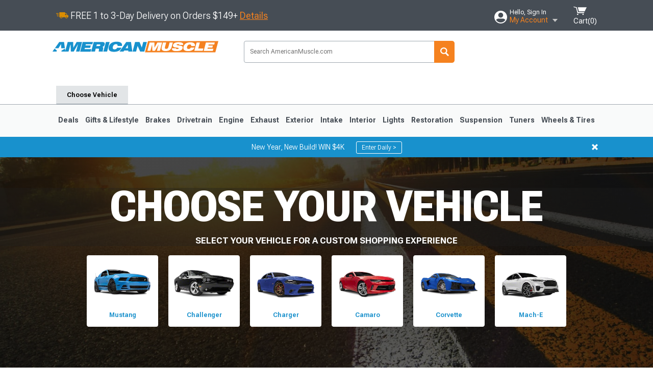

--- FILE ---
content_type: text/html; charset=utf-8
request_url: https://www.americanmuscle.com/best-sellers.html
body_size: 39845
content:


<!DOCTYPE html>
<html lang="en">
<head>
    <meta charset="utf-8" />
    <meta http-equiv="X-UA-Compatible" content="IE=edge" />

    <title>Most Popular | AmericanMuscle</title>

    
<!-- Standard PNG favicons -->
<link rel="icon" type="image/png" sizes="16x16"   href="/ClientResources/img/favicons/favicon-16x16.png" />
<link rel="icon" type="image/png" sizes="32x32"   href="/ClientResources/img/favicons/favicon-32x32.png" />
<link rel="icon" type="image/png" sizes="96x96"   href="/ClientResources/img/favicons/favicon-96x96.png" />
<link rel="icon" type="image/png" sizes="128x128" href="/ClientResources/img/favicons/favicon-128x128.png" />
<link rel="icon" type="image/png" sizes="160x160" href="/ClientResources/img/favicons/favicon-160x160.png" />
<link rel="icon" type="image/png" sizes="192x192" href="/ClientResources/img/favicons/favicon-192x192.png" />
<link rel="icon" type="image/png" sizes="194x194" href="/ClientResources/img/favicons/favicon-194x194.png" />
<link rel="icon" type="image/png" sizes="196x196" href="/ClientResources/img/favicons/favicon-196x196.png" />

<!-- Android/Chrome icons -->
<link rel="icon" type="image/png" sizes="192x192" href="/ClientResources/img/favicons/android-chrome-192x192.png" />
<link rel="icon" type="image/png" sizes="512x512" href="/ClientResources/img/favicons/android-chrome-512x512.png" />

<!-- Apple touch icons -->
<link rel="apple-touch-icon" sizes="57x57"   href="/ClientResources/img/favicons/apple-touch-icon-57x57.png" />
<link rel="apple-touch-icon" sizes="60x60"   href="/ClientResources/img/favicons/apple-touch-icon-60x60.png" />
<link rel="apple-touch-icon" sizes="72x72"   href="/ClientResources/img/favicons/apple-touch-icon-72x72.png" />
<link rel="apple-touch-icon" sizes="76x76"   href="/ClientResources/img/favicons/apple-touch-icon-76x76.png" />
<link rel="apple-touch-icon" sizes="114x114" href="/ClientResources/img/favicons/apple-touch-icon-114x114.png" />
<link rel="apple-touch-icon" sizes="120x120" href="/ClientResources/img/favicons/apple-touch-icon-120x120.png" />
<link rel="apple-touch-icon" sizes="144x144" href="/ClientResources/img/favicons/apple-touch-icon-144x144.png" />
<link rel="apple-touch-icon" sizes="152x152" href="/ClientResources/img/favicons/apple-touch-icon-152x152.png" />
<link rel="apple-touch-icon" sizes="167x167" href="/ClientResources/img/favicons/apple-touch-icon-167x167.png" />
<link rel="apple-touch-icon" sizes="180x180" href="/ClientResources/img/favicons/apple-touch-icon-180x180.png" />

<!-- Windows tile settings -->
<meta name="msapplication-TileColor"               content="#1891cd" />
<meta name="msapplication-TileImage"               content="/ClientResources/img/favicons/mstile-144x144.png" />
<meta name="msapplication-square70x70logo"         content="/ClientResources/img/favicons/mstile-70x70.png" />
<meta name="msapplication-square150x150logo"       content="/ClientResources/img/favicons/mstile-150x150.png" />
<meta name="msapplication-wide310x150logo"         content="/ClientResources/img/favicons/mstile-310x150.png" />
<meta name="msapplication-square310x310logo"       content="/ClientResources/img/favicons/mstile-310x310.png" />

<!-- Theme color for Chrome/Firefox/Opera -->
<meta name="theme-color"                           content="#1891cd" />



    <meta name="description" content="Shop the Most Popular Mustang Parts – As Chosen by Fellow Enthusiasts
Are you looking for the best ways to take your car’s look and performance up a notch? You " />
    <meta name="viewport" content="width=device-width, maximum-scale=1" />
    
    <meta property="og:site_name" content="AmericanMuscle.com" />
    <meta property="og:type" content="website" />
    <meta property="og:url" content="https://www.americanmuscle.com/best-sellers.html" />
    <meta property="og:title" content="Most Popular | AmericanMuscle" />
    <meta name="msvalidate.01" content="6048088C6AB54B0617BAA852B58E7FD2" />

    <link href="https://plus.google.com/114762859616800998930" rel="publisher" />
    <link rel="preconnect" href="https://fonts.googleapis.com">
    <link rel="preconnect" href="https://fonts.gstatic.com" crossorigin>
    <link href="https://fonts.googleapis.com/css2?family=Roboto+Flex:opsz,wght@8..144,100..1000&display=swap" rel="stylesheet">
    <link href="https://fonts.googleapis.com/css2?family=Inter:ital,opsz,wght@0,14..32,100..900;1,14..32,100..900&display=swap" rel="stylesheet">
    <script src="/cdn-cgi/scripts/7d0fa10a/cloudflare-static/rocket-loader.min.js" data-cf-settings="d6d1c9e1c9d943a2c7dee884-|49"></script><link href="/bundles/globalless.css?v=526a39233a689eda0a1133065646491c54121284&#xA;" rel="preload stylesheet" as="style" onload="this.rel='stylesheet'" />

    <script src="https://cdnjs.cloudflare.com/ajax/libs/jquery/3.5.1/jquery.min.js" integrity="sha512-bLT0Qm9VnAYZDflyKcBaQ2gg0hSYNQrJ8RilYldYQ1FxQYoCLtUjuuRuZo+fjqhx/qtq/1itJ0C2ejDxltZVFg==" crossorigin="anonymous" type="d6d1c9e1c9d943a2c7dee884-text/javascript"></script>
    <script src="https://cdnjs.cloudflare.com/ajax/libs/jquery.gray/1.6.0/js/jquery.gray.min.js" integrity="sha512-YCODGEBK7He0IjHzYTJJlwKCXL8mIiZZn1Mca6ZoGHP+Q4HqxaTEK5Aw/B00KN0vsSLEQbGW2AIOplw9I4iLsA==" crossorigin="anonymous" type="d6d1c9e1c9d943a2c7dee884-text/javascript"></script>
    <script src="https://cdnjs.cloudflare.com/ajax/libs/modernizr/2.6.2/modernizr.min.js" integrity="sha512-JynkyJ/1167qkDbZ09NFUGKV3ARgnmySSzQLA1pEAnQuZqPodAD/gNhPkPjtqF5vMp4FPbILFW41Il7Zy3O+Bg==" crossorigin="anonymous" type="d6d1c9e1c9d943a2c7dee884-text/javascript"></script>
    <script src="https://cdnjs.cloudflare.com/ajax/libs/jquery.hoverintent/1.10.1/jquery.hoverIntent.min.js" integrity="sha512-gx3WTM6qxahpOC/hBNUvkdZARQ2ObXSp/m+jmsEN8ZNJPymj8/Jamf8+/3kJQY1RZA2DR+KQfT+b3JEB0r9YRg==" crossorigin="anonymous" type="d6d1c9e1c9d943a2c7dee884-text/javascript"></script>
    <script src="/bundles/js/librariesdesktop.js?v=526a39233a689eda0a1133065646491c54121284
" type="d6d1c9e1c9d943a2c7dee884-text/javascript"></script>
    <script data-cfasync="false" type="text/javascript">
        if (typeof Turn5 === 'undefined') Turn5 = {};
        if (typeof Turn5.Analytics === 'undefined') Turn5.Analytics = {};
        if (typeof Turn5.UserHasTieredPricing === 'undefined') Turn5.UserHasTieredPricing = {};
        if (typeof Turn5.PriceTierDisplayName === 'undefined') Turn5.PriceTierDisplayName = {};
        if (typeof Turn5.PriceTierName === 'undefined') Turn5.PriceTierName = {};
        Turn5.UserHasTieredPricing = false
        Turn5.PriceTierDisplayName = ""
        Turn5.PriceTierName =  ""
    </script>
    
    <meta name="robots" content="index,follow">
    <link rel="stylesheet" href="/bundles/drilldownless.css?v=526a39233a689eda0a1133065646491c54121284
" />
    <link rel="stylesheet" href="/bundles/customerphotofeedlessdesktop.css?v=526a39233a689eda0a1133065646491c54121284
" />
    <script type="d6d1c9e1c9d943a2c7dee884-text/javascript">var _affirm_config = {
public_api_key: '76WMQKJAV29UAFW3',
script: 'https://cdn1.affirm.com/js/v2/affirm.js'
};
(function (l, g, m, e, a, f, b) { var d, c = l[m] || {}, h = document.createElement(f), n = document.getElementsByTagName(f)[0], k = function (a, b, c) { return function () { a[b]._.push([c, arguments]) } }; c[e] = k(c, e, "set"); d = c[e]; c[a] = {}; c[a]._ = []; d._ = []; c[a][b] = k(c, a, b); a = 0; for (b = "set add save post open empty reset on off trigger ready setProduct".split(" ") ; a < b.length; a++) d[b[a]] = k(c, e, b[a]); a = 0; for (b = ["get", "token", "url", "items"]; a < b.length; a++) d[b[a]] = function () { }; h.async = !0; h.src = g[f]; n.parentNode.insertBefore(h, n); delete g[f]; d(g); l[m] = c })(window, _affirm_config, "affirm", "checkout", "ui", "script", "ready");
</script>

    
    <!-- begin Convert Experiences code--><script type="d6d1c9e1c9d943a2c7dee884-text/javascript" src="//cdn-4.convertexperiments.com/v1/js/10047477-10048657.js?environment=production"></script><!-- end Convert Experiences code -->



    <link rel="canonical" href="https://www.americanmuscle.com/best-sellers.html" />



    <script type="application/ld+json">
        {
  "@context": "https://schema.org",
  "@type": "ItemList",
  "itemListElement": [
    {
      "@type": "ListItem",
      "position": 1,
      "url": "https://www.americanmuscle.com/mp-concepts-mustang-chin-spoiler-441441.html"
    },
    {
      "@type": "ListItem",
      "position": 2,
      "url": "https://www.americanmuscle.com/mp-concepts-mustang-gt500-style-rear-spoiler-wicker-bill-add-on-417604.html"
    },
    {
      "@type": "ListItem",
      "position": 3,
      "url": "https://www.americanmuscle.com/mp-concepts-mustang-chin-spoiler-407847.html"
    },
    {
      "@type": "ListItem",
      "position": 4,
      "url": "https://www.americanmuscle.com/raxiom-mustang-vector-v2-smoked-led-tail-lights-408588.html"
    },
    {
      "@type": "ListItem",
      "position": 5,
      "url": "https://www.americanmuscle.com/mp-concepts-mustang-gt500-style-front-bumper-unpainted-409490.html"
    },
    {
      "@type": "ListItem",
      "position": 6,
      "url": "https://www.americanmuscle.com/mpconcepts-gt350-front-bumper-kit-1517.html"
    },
    {
      "@type": "ListItem",
      "position": 7,
      "url": "https://www.americanmuscle.com/speedform-mustang-dark-horse-style-rear-spoiler-gloss-black-445943.html"
    },
    {
      "@type": "ListItem",
      "position": 8,
      "url": "https://www.americanmuscle.com/srperformance-v2-coilover-0514.html"
    },
    {
      "@type": "ListItem",
      "position": 9,
      "url": "https://www.americanmuscle.com/raxiom-gen5-taillights-0509.html"
    },
    {
      "@type": "ListItem",
      "position": 10,
      "url": "https://www.americanmuscle.com/x4-custom-tuner-0510gt.html"
    },
    {
      "@type": "ListItem",
      "position": 11,
      "url": "https://www.americanmuscle.com/mustang-magnetic-gloss-black-20x85-lionhart-lh-five-ultra-high-performance-440236.html"
    },
    {
      "@type": "ListItem",
      "position": 12,
      "url": "https://www.americanmuscle.com/blackamr-20in85-1516-mtstreetcomp-stag.html"
    },
    {
      "@type": "ListItem",
      "position": 13,
      "url": "https://www.americanmuscle.com/sr-performance-mustang-cut-and-clamp-h-pipe-408100.html"
    },
    {
      "@type": "ListItem",
      "position": 14,
      "url": "https://www.americanmuscle.com/sr-performance-v2-coil-over-9404.html"
    },
    {
      "@type": "ListItem",
      "position": 15,
      "url": "https://www.americanmuscle.com/mp-concepts-mustang-v-style-rear-spoiler-gloss-black-415028.html"
    },
    {
      "@type": "ListItem",
      "position": 16,
      "url": "https://www.americanmuscle.com/sr-performance-charger-lowering-springs-ch3115.html"
    },
    {
      "@type": "ListItem",
      "position": 17,
      "url": "https://www.americanmuscle.com/mp-concepts-mustang-rear-window-louvers-gloss-black-406683.html"
    },
    {
      "@type": "ListItem",
      "position": 18,
      "url": "https://www.americanmuscle.com/smoked-headlights-0509.html"
    },
    {
      "@type": "ListItem",
      "position": 19,
      "url": "https://www.americanmuscle.com/x4-custom-tuner-9904gt.html"
    },
    {
      "@type": "ListItem",
      "position": 20,
      "url": "https://www.americanmuscle.com/mp-concepts-mustang-gt350-style-front-bumper-unpainted-406877.html"
    },
    {
      "@type": "ListItem",
      "position": 21,
      "url": "https://www.americanmuscle.com/2015-gt-black-20x85-1516.html"
    },
    {
      "@type": "ListItem",
      "position": 22,
      "url": "https://www.americanmuscle.com/mp-concepts-camaro-chin-spoiler-gloss-black-cc2018.html"
    },
    {
      "@type": "ListItem",
      "position": 23,
      "url": "https://www.americanmuscle.com/mp-concepts-mustang-mach-1-style-front-bumper-with-led-turn-signals-unpainted-414654.html"
    },
    {
      "@type": "ListItem",
      "position": 24,
      "url": "https://www.americanmuscle.com/american-muscle-wheels-charger-hellcat-style-matte-black-wheel-20x9-cr1030g11.html"
    },
    {
      "@type": "ListItem",
      "position": 25,
      "url": "https://www.americanmuscle.com/cnl-mustang-muffler-delete-axle-back-polished-tips-412422.html"
    },
    {
      "@type": "ListItem",
      "position": 26,
      "url": "https://www.americanmuscle.com/mp-concepts-mustang-gt500-style-front-bumper-408766.html"
    },
    {
      "@type": "ListItem",
      "position": 27,
      "url": "https://www.americanmuscle.com/sr-performance-mustang-sport-coil-over-kit-422710.html"
    },
    {
      "@type": "ListItem",
      "position": 28,
      "url": "https://www.americanmuscle.com/american-muscle-wheels-charger-hellcat-style-gloss-black-wheel-20x9-cr1026g11.html"
    },
    {
      "@type": "ListItem",
      "position": 29,
      "url": "https://www.americanmuscle.com/jlt-cai-x4tuner-0509gt.html"
    },
    {
      "@type": "ListItem",
      "position": 30,
      "url": "https://www.americanmuscle.com/sr-performance-v2-coil-over-7993.html"
    }
  ]
}
    </script>
</head>
<body class="showReviewPrompt ">
        <div class="FitmentWizardBaseContainer"
            vehiclegroupid="0"
            vehicletypeid="0"
            apiurl="https://api.americanmuscle.com/"
            sitetheme="AmericanMuscle">
        </div>
        <div class="FitmentWizardFlyoutContainer"
            apiurl="https://api.americanmuscle.com/"
            sitetheme="AmericanMuscle"
            autoplicityurl="https://api.autoplicity.com/embed/"
            isgenericvehiclepage="isgenericvehiclepage">
        </div>


    <script type="d6d1c9e1c9d943a2c7dee884-text/javascript">
    if (typeof Turn5 === 'undefined') Turn5 = {};
    if (typeof Turn5.Analytics === 'undefined') Turn5.Analytics = {};
    function _loadTagManager(dataLayerVar, id) {
        window[dataLayerVar] = window[dataLayerVar] || [];
        window[dataLayerVar].push({
            'gtm.start': new Date().getTime(),
            event: 'gtm.js'
        });
        var gtmScript = document.createElement('script');
        gtmScript.async = true;
        gtmScript.src = '//www.googletagmanager.com/gtm.js?id=' + id + '&l=' + dataLayerVar;
        document.getElementsByTagName('head')[0].appendChild(gtmScript);
    }
    if (!window.coreDataLayer) _loadTagManager('coreDataLayer', 'GTM-WR85Z8');
</script>
    <div id="page">
        






<header class="">
    <section class="upper_stripe_container">
        <div class="container">
            <div class="pull_left free_shipping">
                
<div>
    
<p><img style="vertical-align: middle;" src="/ClientResources/img/fast_ship.svg" /> <span style="vertical-align: middle;">FREE 1 to 3-Day Delivery on Orders $149+ <a class="text_link" href="/Customer-Service-Pages/Shipping/">Details</a> </span></p>
</div>


            </div>

            <div class="mini_nav pull_right ">
                <ul>
                        <li class="my_account_trigger_container">
                            <a href="#" title="Log in" class="my_account_trigger">
                                <svg viewBox="0 0 48 48" fill="none" xmlns="http://www.w3.org/2000/svg">
                                    <path fill-rule="evenodd" clip-rule="evenodd" d="M24 48C37.2562 48 48 37.2562 48 24C48 10.7438 37.2562 0 24 0C10.7438 0 0 10.7438 0 24C0 37.2562 10.7438 48 24 48ZM24 25.8455C29.0973 25.8455 33.2318 21.7132 33.2318 16.6159C33.2318 11.5165 29.0973 7.3841 24 7.3841C18.9027 7.3841 14.7682 11.5164 14.7682 16.6159C14.7682 21.7132 18.9027 25.8455 24 25.8455ZM6.6314 34.53C10.1926 40.391 16.6397 44.3091 24 44.3091C31.3603 44.3091 37.8078 40.3909 41.3686 34.53C41.347 34.3678 41.2842 34.2098 41.1739 34.0735C38.8978 31.2285 35.2957 29.5388 30.4622 29.5388H17.5372C12.7039 29.5388 9.10188 31.2285 6.8255 34.0735C6.71516 34.2098 6.65242 34.3678 6.63078 34.53H6.6314Z" fill="#ffffff" />
                                </svg>
                                <div class="text_container">
                                    <span class="greeting">Hello, Sign In</span>
                                    <span class="polygon">My Account</span>
                                </div>
                            </a>
                            


<div class="quick_action_container">
    <ul class="menu_list">
        <li>
                <a href="https://www.americanmuscle.com/login.html?returnurl=/summary.html" title="Log in" data-qatgt="header_login">
                    <svg viewBox="0 0 48 48" fill="none" xmlns="http://www.w3.org/2000/svg">
                        <path fill-rule="evenodd" clip-rule="evenodd" d="M24 48C37.2562 48 48 37.2562 48 24C48 10.7438 37.2562 0 24 0C10.7438 0 0 10.7438 0 24C0 37.2562 10.7438 48 24 48ZM24 25.8455C29.0973 25.8455 33.2318 21.7132 33.2318 16.6159C33.2318 11.5165 29.0973 7.3841 24 7.3841C18.9027 7.3841 14.7682 11.5164 14.7682 16.6159C14.7682 21.7132 18.9027 25.8455 24 25.8455ZM6.6314 34.53C10.1926 40.391 16.6397 44.3091 24 44.3091C31.3603 44.3091 37.8078 40.3909 41.3686 34.53C41.347 34.3678 41.2842 34.2098 41.1739 34.0735C38.8978 31.2285 35.2957 29.5388 30.4622 29.5388H17.5372C12.7039 29.5388 9.10188 31.2285 6.8255 34.0735C6.71516 34.2098 6.65242 34.3678 6.63078 34.53H6.6314Z" fill="#BCBCBC" />
                    </svg>Login to My Account
                </a>
        </li>
        <li>
                <a href="https://orders.americanmuscle.com/" title="Where's my order?">
                    <svg width="24" height="22" viewBox="0 0 24 22" fill="none" xmlns="http://www.w3.org/2000/svg">
                        <path fill-rule="evenodd" clip-rule="evenodd" d="M12.0504 0C12.0993 0.00532387 12.1483 0.0170366 12.1941 0.0340732L23.5745 3.00689H23.5831C23.862 3.07504 24.0409 3.34656 23.9919 3.62871V17.1642C23.9909 17.3953 23.8439 17.5997 23.6256 17.6753L12.177 21.7725C12.0333 21.8279 11.8715 21.8183 11.7341 21.747L11.7 21.7385V21.7299L0.362108 17.6752C0.148085 17.5975 0.00540161 17.3931 0.00433922 17.1641V3.60302C-0.0244102 3.37622 0.0916519 3.15582 0.293961 3.04934H0.302479C0.314192 3.04402 0.325905 3.03763 0.336554 3.03231C0.345072 3.03018 0.35359 3.02698 0.362108 3.02485C0.368496 3.02166 0.373819 3.01847 0.379145 3.01634C0.390858 3.01314 0.402569 3.00995 0.413218 3.00782L11.7937 0.0350015C11.8565 0.011576 11.9236 -0.0001375 11.9896 0.000928309H11.9981C12.0151 -0.00013641 12.0322 -0.00013641 12.0492 0.000928309L12.0504 0ZM11.9992 1.10738L2.72289 3.52657L6.2665 4.42951L14.9552 1.88253L11.9992 1.10738ZM17.008 2.4192L8.32779 4.96618L11.9992 5.90319L21.2671 3.52657L17.008 2.4192ZM1.09583 4.23358V16.781L11.4541 20.4865V6.88284L6.82012 5.69878V9.02105C6.82119 9.16693 6.76476 9.30855 6.66254 9.41183C6.56032 9.51618 6.42083 9.57474 6.27495 9.57474C6.12801 9.57474 5.98851 9.51618 5.88629 9.41183C5.78407 9.30854 5.72764 9.16693 5.72977 9.02105V5.41774L1.09583 4.23358Z" fill="#BCBCBC" />
                    </svg>Where's my order?
                </a>
        </li>
        <li>
                <a href="https://orders.americanmuscle.com/" title="Start a Return">
                    <svg width="24" height="22" viewBox="0 0 24 22" fill="none" xmlns="http://www.w3.org/2000/svg">
                        <path fill-rule="evenodd" clip-rule="evenodd" d="M12.0504 0C12.0993 0.00532387 12.1483 0.0170366 12.1941 0.0340732L23.5745 3.00689H23.5831C23.862 3.07504 24.0409 3.34656 23.9919 3.62871V17.1642C23.9909 17.3953 23.8439 17.5997 23.6256 17.6753L12.177 21.7725C12.0333 21.8279 11.8715 21.8183 11.7341 21.747L11.7 21.7385V21.7299L0.362108 17.6752C0.148085 17.5975 0.00540161 17.3931 0.00433922 17.1641V3.60302C-0.0244102 3.37622 0.0916519 3.15582 0.293961 3.04934H0.302479C0.314192 3.04402 0.325905 3.03763 0.336554 3.03231C0.345072 3.03018 0.35359 3.02698 0.362108 3.02485C0.368496 3.02166 0.373819 3.01847 0.379145 3.01634C0.390858 3.01314 0.402569 3.00995 0.413218 3.00782L11.7937 0.0350015C11.8565 0.011576 11.9236 -0.0001375 11.9896 0.000928309H11.9981C12.0151 -0.00013641 12.0322 -0.00013641 12.0492 0.000928309L12.0504 0ZM11.9992 1.10738L2.72289 3.52657L6.2665 4.42951L14.9552 1.88253L11.9992 1.10738ZM17.008 2.4192L8.32779 4.96618L11.9992 5.90319L21.2671 3.52657L17.008 2.4192ZM1.09583 4.23358V16.781L11.4541 20.4865V6.88284L6.82012 5.69878V9.02105C6.82119 9.16693 6.76476 9.30855 6.66254 9.41183C6.56032 9.51618 6.42083 9.57474 6.27495 9.57474C6.12801 9.57474 5.98851 9.51618 5.88629 9.41183C5.78407 9.30854 5.72764 9.16693 5.72977 9.02105V5.41774L1.09583 4.23358Z" fill="#BCBCBC" />
                    </svg>Start a Return
                </a>
        </li>
        <li>
            <a href="/saved-for-later.html" title="View your Build Lists" data-qatgt="header_sfl">
                <svg xmlns="http://www.w3.org/2000/svg" viewBox="0 0 10 20.72">
                    <path fill="#BCBCBC" d="M8.08,8.63V2.76C8.08,2,9.58,2.1,9.58,0H.38c0,2.1,1.54,2,1.54,2.76V8.63C1.23,8.63,0,9.43,0,11.85H10C10,9.43,8.77,8.63,8.08,8.63Z"></path>
                    <polygon fill="#BCBCBC" points="4.97 20.72 4 11.85 5.95 11.85 4.97 20.72"></polygon>
                </svg>Saved Products
            </a>
        </li>
        <li>
            <a href="https://servicecenter.americanmuscle.com/hc/en-us" title="FAQ">
                <svg width="24" height="23" viewBox="0 0 24 23" fill="none" xmlns="http://www.w3.org/2000/svg">
                    <mask id="path-1-inside-1" fill="#BCBCBC">
                        <path fill-rule="evenodd" clip-rule="evenodd" d="M3 0C1.34315 0 0 1.34315 0 3V14.5385C0 16.1953 1.34315 17.5385 3 17.5385H8.26943L11.134 22.5C11.5189 23.1667 12.4811 23.1667 12.866 22.5L15.7306 17.5385H21C22.6569 17.5385 24 16.1953 24 14.5385V3C24 1.34315 22.6569 0 21 0H3Z"/>
                    </mask>
                    <path d="M8.26943 17.5385L10.0015 16.5385C9.64422 15.9197 8.98396 15.5385 8.26943 15.5385V17.5385ZM11.134 22.5L9.40192 23.5L11.134 22.5ZM12.866 22.5L14.5981 23.5L12.866 22.5ZM15.7306 17.5385V15.5385C15.016 15.5385 14.3558 15.9197 13.9985 16.5385L15.7306 17.5385ZM2 3C2 2.44772 2.44772 2 3 2V-2C0.238575 -2 -2 0.238578 -2 3H2ZM2 14.5385V3H-2V14.5385H2ZM3 15.5385C2.44772 15.5385 2 15.0907 2 14.5385H-2C-2 17.2999 0.238577 19.5385 3 19.5385V15.5385ZM8.26943 15.5385H3V19.5385H8.26943V15.5385ZM12.866 21.5L10.0015 16.5385L6.53738 18.5385L9.40192 23.5L12.866 21.5ZM11.134 21.5C11.5189 20.8333 12.4811 20.8333 12.866 21.5L9.40192 23.5C10.5566 25.5 13.4434 25.5 14.5981 23.5L11.134 21.5ZM13.9985 16.5385L11.134 21.5L14.5981 23.5L17.4626 18.5385L13.9985 16.5385ZM21 15.5385H15.7306V19.5385H21V15.5385ZM22 14.5385C22 15.0907 21.5523 15.5385 21 15.5385V19.5385C23.7614 19.5385 26 17.2999 26 14.5385H22ZM22 3V14.5385H26V3H22ZM21 2C21.5523 2 22 2.44772 22 3H26C26 0.238577 23.7614 -2 21 -2V2ZM3 2H21V-2H3V2Z" fill="#BCBCBC" mask="url(#path-1-inside-1)"/>
                    <path d="M10.831 11.367H12.8981V10.8325C12.8981 10.5512 13.0407 10.4106 13.3258 10.4106H13.4541C14.7942 10.4106 15.6923 9.5244 15.6923 8.2022V6.82374C15.6923 5.50154 14.7942 4.61539 13.4541 4.61539H10.5316C9.20582 4.61539 8.30769 5.50154 8.30769 6.82374V7.70989H10.3748V6.79561C10.3748 6.51429 10.5174 6.37363 10.8025 6.37363H13.1975C13.4826 6.37363 13.6252 6.51429 13.6252 6.79561V8.23033C13.6252 8.51165 13.4826 8.65231 13.1975 8.65231H13.0549C11.7291 8.65231 10.831 9.53846 10.831 10.8607V11.367ZM12.8981 12.422H10.831V14.4615H12.8981V12.422Z" fill="#BCBCBC"/>
                </svg>Got questions? (FAQs)
            </a>
        </li>
        <li>
            <a href="https://servicecenter.americanmuscle.com/hc/en-us" title="Customer Service">
                <svg width="24" height="23" viewBox="0 0 24 23" fill="none" xmlns="http://www.w3.org/2000/svg">
                    <mask id="path-1-inside-1" fill="#BCBCBC">
                        <path fill-rule="evenodd" clip-rule="evenodd" d="M3 0C1.34315 0 0 1.34315 0 3V14.5385C0 16.1953 1.34315 17.5385 3 17.5385H8.26943L11.134 22.5C11.5189 23.1667 12.4811 23.1667 12.866 22.5L15.7306 17.5385H21C22.6569 17.5385 24 16.1953 24 14.5385V3C24 1.34315 22.6569 0 21 0H3Z"/>
                    </mask>
                    <path d="M8.26943 17.5385L10.0015 16.5385C9.64422 15.9197 8.98396 15.5385 8.26943 15.5385V17.5385ZM11.134 22.5L9.40192 23.5L11.134 22.5ZM12.866 22.5L14.5981 23.5L12.866 22.5ZM15.7306 17.5385V15.5385C15.016 15.5385 14.3558 15.9197 13.9985 16.5385L15.7306 17.5385ZM2 3C2 2.44772 2.44772 2 3 2V-2C0.238575 -2 -2 0.238578 -2 3H2ZM2 14.5385V3H-2V14.5385H2ZM3 15.5385C2.44772 15.5385 2 15.0907 2 14.5385H-2C-2 17.2999 0.238577 19.5385 3 19.5385V15.5385ZM8.26943 15.5385H3V19.5385H8.26943V15.5385ZM12.866 21.5L10.0015 16.5385L6.53738 18.5385L9.40192 23.5L12.866 21.5ZM11.134 21.5C11.5189 20.8333 12.4811 20.8333 12.866 21.5L9.40192 23.5C10.5566 25.5 13.4434 25.5 14.5981 23.5L11.134 21.5ZM13.9985 16.5385L11.134 21.5L14.5981 23.5L17.4626 18.5385L13.9985 16.5385ZM21 15.5385H15.7306V19.5385H21V15.5385ZM22 14.5385C22 15.0907 21.5523 15.5385 21 15.5385V19.5385C23.7614 19.5385 26 17.2999 26 14.5385H22ZM22 3V14.5385H26V3H22ZM21 2C21.5523 2 22 2.44772 22 3H26C26 0.238577 23.7614 -2 21 -2V2ZM3 2H21V-2H3V2Z" fill="#BCBCBC" mask="url(#path-1-inside-1)"/>
                    <path d="M10.831 11.367H12.8981V10.8325C12.8981 10.5512 13.0407 10.4106 13.3258 10.4106H13.4541C14.7942 10.4106 15.6923 9.5244 15.6923 8.2022V6.82374C15.6923 5.50154 14.7942 4.61539 13.4541 4.61539H10.5316C9.20582 4.61539 8.30769 5.50154 8.30769 6.82374V7.70989H10.3748V6.79561C10.3748 6.51429 10.5174 6.37363 10.8025 6.37363H13.1975C13.4826 6.37363 13.6252 6.51429 13.6252 6.79561V8.23033C13.6252 8.51165 13.4826 8.65231 13.1975 8.65231H13.0549C11.7291 8.65231 10.831 9.53846 10.831 10.8607V11.367ZM12.8981 12.422H10.831V14.4615H12.8981V12.422Z" fill="#BCBCBC"/>
                </svg>Customer Service
            </a>
        </li>
    </ul>
    <div class="button_container">
        <a href="https://www.americanmuscle.com/login.html?returnurl=/summary.html" class="login" title="View Your Account" data-qatgt="header_login">
            Sign In
        </a>
        <p>New Customer? <a href="https://www.americanmuscle.com/login.html?returnurl=/summary.html&amp;createaccount=1" class="text_link" title="Create Account">Start Here</a></p>
    </div>
</div>
                        </li>
                    <li class="cart_container">
                        <a href="/shopping-cart.html" data-can-show="false" class="cart_trigger" title="View your Shopping Cart" data-qatgt="header_cart">
                            <svg xmlns="http://www.w3.org/2000/svg" viewBox="0 0 25 16" enable-background="new 0 0 25 16">
                                <g fill="#ffffff">
                                    <path d="m6.4 1.6l-6.4-1.6.9 1.5 4.1 1 2.6 10.1h.4 1.2 10.7l.8-1.9h-11.9z" />
                                    <path d="m8.2 1.4l2.2 7.8h10.9l3.7-7.8z" />
                                    <ellipse cx="8" cy="14.8" rx="1.3" ry="1.2" />
                                    <ellipse cx="18.2" cy="14.8" rx="1.3" ry="1.2" />
                                </g>
                            </svg>
                            <span>
                                Cart(<span class="cart_count">0</span>)
                            </span>
                        </a>
                        

<div class="mini_cart">
    <ul>
    </ul>
    <div class="button_container">
        <a class="black_btn secondary" href="/shopping-cart.html" title="View your Shopping Cart">View Cart (<span class="cart_count">0</span>)</a>
    </div>
</div>
                    </li>
                </ul>
            </div>
        </div>
    </section>
    <section class="container global ">
        <a href="/?VehicleGroup=0" class="text_replace logo" title="AmericanMuscle.com" data-qatgt='site_logo'>
            AmericanMuscle.com
            <span class="tagline"></span>
        </a>
            <div class="search_form_container pull_right">
                <div class="search_form header_search">

                    <script src="/bundles/js/sitesearchcardcontainerbundle.js?v=526a39233a689eda0a1133065646491c54121284
" type="d6d1c9e1c9d943a2c7dee884-text/javascript"></script>
                    <div class="sites_search_card_container">
                        <div id="SiteSearchCardContainer"
                            vehiclegroup="0"
                            vehicletype="0"
                            sitetheme="AM"></div>
                    </div>

<form action="/search" data-form-type="TopNavSearch" id="search" method="get">                        <span class="header_search_input_container">
                            <input autocomplete="off" autocorrect="off" id="keywords" maxlength="256" name="keywords" placeholder="Search AmericanMuscle.com" spellcheck="false" type="text" value="" />

                        </span>
<input id="generationId" name="generationId" type="hidden" value="" /><input id="vehicleGroup" name="vehicleGroup" type="hidden" value="0" /><input id="vehicleType" name="vehicleType" type="hidden" value="0" />                        <span class="clear_search hidden"></span>
<button type="submit">Search</button>                        <ul class="autocomplete"></ul>
</form>                </div>
            </div>
            <div id="salesTechStripeContainer"
                 style="width:243.88px; min-width:243.88px; height:98px; flex:0 0 243.88px;"
                 data-sitetheme="AmericanMuscle"
                 data-vehicledisplayname=""
                 data-assist-id=""
                 data-hours-text=" M-F 8:30A-11P ET, Sat-Sun 8:30A-9P ET">
            </div>
<script src="/bundles/js/salestechstripecontainerbundle.js?v=526a39233a689eda0a1133065646491c54121284
" type="d6d1c9e1c9d943a2c7dee884-text/javascript"></script>    </section>

        <section class="container tabs_container">
            <ul class="tabs">
                    <li class="persistent_module_container hidden">
                        <div class="persistent_container PersistentModuleCardContainer"
                            modelgroupid="0"
                            modelid="0"
                            apiurl="https://api.americanmuscle.com/"
                            sitetheme="AmericanMuscle">
                        </div>
                    </li>
                        <li class="inactive">
                            <a href="/?VehicleGroup=0">
                                <span>Choose Vehicle</span>
                            </a>
                        </li>
            </ul>
        </section>

        <section class="gen_select_container">
            <div class="container">
                <ul class="row gen_select_menu">
                    

        <li class="col_2">
            <a href="/mustang-accessories-parts-2024.html" class="">
                <p class="generation" data-image-url="https://www.americanmuscle.com/image/Gen_Mustang_2024">2024-2026</p>
            </a>
        </li>
        <li class="col_2">
            <a href="/2015-ford-mustang-parts.html" class="">
                <p class="generation" data-image-url="https://www.americanmuscle.com/image/Gen_Mustang_2015">2015-2023</p>
            </a>
        </li>
        <li class="col_2">
            <a href="/11-13-mustang-parts.html" class="">
                <p class="generation" data-image-url="https://www.americanmuscle.com/image/Gen_Mustang_10-14">2010-2014</p>
            </a>
        </li>
        <li class="col_2">
            <a href="/05-10-mustang-parts.html" class="">
                <p class="generation" data-image-url="https://www.americanmuscle.com/image/Gen_Mustang_05-09">2005-2009</p>
            </a>
        </li>
        <li class="col_2">
            <a href="/99-04-mustang-parts.html" class="">
                <p class="generation" data-image-url="https://www.americanmuscle.com/image/Gen_Mustang_99-04">1999-2004</p>
            </a>
        </li>
        <li class="col_2">
            <a href="/94-98-mustang-parts.html" class="">
                <p class="generation" data-image-url="https://www.americanmuscle.com/image/Gen_Mustang_93-98">1994-1998</p>
            </a>
        </li>
        <li class="col_2">
            <a href="/79-93-mustang-parts.html" class="">
                <p class="generation" data-image-url="https://www.americanmuscle.com/image/Gen_Mustang_79-93">1979-1993</p>
            </a>
        </li>

                </ul>
                <nav class="tier_one">

                    


    <ul class="nav_first_tier">


            <li>
                <a href="/muscle-car-specials.html" title="Deals">
                    Deals
                </a>
                <div class="nav_second_tier position_1 ">
                        <div class="single_items_container column_1">
                                <span class="single_item">
                                    <a href="/best-sellers.html" title="Most Popular">Most Popular</a>
                                </span>
                                <span class="single_item">
                                    <a href="/am-clearance-parts.html" title="Clearance">Clearance</a>
                                </span>
                                <span class="single_item">
                                    <a href="/just-reduced.html" title="Just Reduced!">Just Reduced!</a>
                                </span>
                                <span class="single_item">
                                    <a href="/military-first-responders.html" title="Military, Medical &amp; First Responder Program">Military, Medical &amp; First Responder Program</a>
                                </span>
                                <span class="single_item">
                                    <a href="/am-new-products.html" title="New Products">New Products</a>
                                </span>
                                <span class="single_item">
                                    <a href="/am-open-box.html" title="Open Box">Open Box</a>
                                </span>
                                <span class="single_item">
                                    <a href="/american-muscle-brands.html" title="Shop by Brand">Shop by Brand</a>
                                </span>
                        </div>   
                    <div class="fade_effect"></div>
                    <div class="shop_all_container">
                        <a href="/muscle-car-specials.html" data-link-type='shop_all_category' title="Shop All Deals">Shop All Deals</a>
                        <span class="shop_all_arrow"></span>
                    </div>
                </div>
            </li>
            <li>
                <a href="/muscle-car-gifts-lifestyle.html" title="Gifts &amp; Lifestyle">
                    Gifts &amp; Lifestyle
                </a>
                <div class="nav_second_tier position_2 ">
                        <div class="single_items_container column_2">
                                <span class="single_item">
                                    <a href="/apparel.html" title="Apparel">Apparel</a>
                                </span>
                                <span class="single_item">
                                    <a href="/automotive-cameras.html" title="Automotive Cameras">Automotive Cameras</a>
                                </span>
                                <span class="single_item">
                                    <a href="/aftermarket-automotive-detailing.html" title="Automotive Detailing">Automotive Detailing</a>
                                </span>
                                <span class="single_item">
                                    <a href="/backup-camera-systems.html" title="Backup Camera Systems">Backup Camera Systems</a>
                                </span>
                                <span class="single_item">
                                    <a href="/aftermarket-camping-gear.html" title="Camping Gear">Camping Gear</a>
                                </span>
                                <span class="single_item">
                                    <a href="/car-covers-bras-paint-protection-for-muscle-cars.html" title="Car Covers, Bras &amp; Paint Protection">Car Covers, Bras &amp; Paint Protection</a>
                                </span>
                                <span class="single_item">
                                    <a href="/muscle-car-collectibles.html" title="Collectibles">Collectibles</a>
                                </span>
                                <span class="single_item">
                                    <a href="/muscle-car-gift-cards.html" title="Gift Cards">Gift Cards</a>
                                </span>
                                <span class="single_item">
                                    <a href="/muscle-car-keychains.html" title="Keychains">Keychains</a>
                                </span>
                                <span class="single_item">
                                    <a href="/muscle-car-license-plates-frames.html" title="License Plates &amp; License Plate Frames">License Plates &amp; License Plate Frames</a>
                                </span>
                                <span class="single_item">
                                    <a href="/aftermarket-paints-coatings.html" title="Paints &amp; Coatings">Paints &amp; Coatings</a>
                                </span>
                                <span class="single_item">
                                    <a href="/aftermarket-pet-accessories.html" title="Pet Accessories">Pet Accessories</a>
                                </span>
                                <span class="single_item">
                                    <a href="/muscle-car-posters-murals.html" title="Posters &amp; Murals">Posters &amp; Murals</a>
                                </span>
                                <span class="single_item">
                                    <a href="/safety-gear-equipment.html" title="Safety Gear &amp; Equipment">Safety Gear &amp; Equipment</a>
                                </span>
                                <span class="single_item">
                                    <a href="/aftermarket-specialty-automotive-maintenance.html" title="Specialty Tools &amp; Maintenance">Specialty Tools &amp; Maintenance</a>
                                </span>
                                <span class="single_item">
                                    <a href="/aftermarket-sun-shades.html" title="Sun Shades">Sun Shades</a>
                                </span>
                                <span class="single_item">
                                    <a href="/aftermarket-sun-visors.html" title="Sun Visors">Sun Visors</a>
                                </span>
                        </div>   
                    <div class="fade_effect"></div>
                    <div class="shop_all_container">
                        <a href="/muscle-car-gifts-lifestyle.html" data-link-type='shop_all_category' title="Shop All Gifts &amp; Lifestyle">Shop All Gifts &amp; Lifestyle</a>
                        <span class="shop_all_arrow"></span>
                    </div>
                </div>
            </li>
            <li>
                <a href="/performance-brakes-muscle-cars.html" title="Brakes">
                    Brakes
                </a>
                <div class="nav_second_tier position_1 ">
                        <div class="single_items_container column_1">
                                <span class="single_item">
                                    <a href="/big-brake-kits.html" title="Big Brake Kits">Big Brake Kits</a>
                                </span>
                                <span class="single_item">
                                    <a href="/brake-accessories.html" title="Brake Accessories">Brake Accessories</a>
                                </span>
                                <span class="single_item">
                                    <a href="/performance-brake-lines-brake-hoses.html" title="Brake Lines &amp; Brake Hoses">Brake Lines &amp; Brake Hoses</a>
                                </span>
                                <span class="single_item">
                                    <a href="/performance-racing-brake-pads.html" title="Brake Pads">Brake Pads</a>
                                </span>
                                <span class="single_item">
                                    <a href="/brake-rotor-pad-kits-for-performance-racing.html" title="Brake Rotor &amp; Pad Kits">Brake Rotor &amp; Pad Kits</a>
                                </span>
                                <span class="single_item">
                                    <a href="/aftermarket-performance-rotors.html" title="Brake Rotors">Brake Rotors</a>
                                </span>
                                <span class="single_item">
                                    <a href="/muscle-car-caliper-covers.html" title="Caliper Covers">Caliper Covers</a>
                                </span>
                        </div>   
                    <div class="fade_effect"></div>
                    <div class="shop_all_container">
                        <a href="/performance-brakes-muscle-cars.html" data-link-type='shop_all_category' title="Shop All Brakes">Shop All Brakes</a>
                        <span class="shop_all_arrow"></span>
                    </div>
                </div>
            </li>
            <li>
                <a href="/muscle-car-drivetrain.html" title="Drivetrain">
                    Drivetrain
                </a>
                <div class="nav_second_tier position_1 ">
                        <div class="single_items_container column_1">
                                <span class="single_item">
                                    <a href="/aftermarket-racing-axles.html" title="Axles">Axles</a>
                                </span>
                                <span class="single_item">
                                    <a href="/clutch-accessories.html" title="Clutch Accessories">Clutch Accessories</a>
                                </span>
                                <span class="single_item">
                                    <a href="/performance-clutch-kits.html" title="Clutch Kits">Clutch Kits</a>
                                </span>
                                <span class="single_item">
                                    <a href="/differential-carriers.html" title="Differential Carriers">Differential Carriers</a>
                                </span>
                                <span class="single_item">
                                    <a href="/performance-racing-driveshafts.html" title="Driveshafts">Driveshafts</a>
                                </span>
                                <span class="single_item">
                                    <a href="/racing-flywheels.html" title="Flywheels">Flywheels</a>
                                </span>
                                <span class="single_item">
                                    <a href="/gear-accessories.html" title="Gear Accessories">Gear Accessories</a>
                                </span>
                                <span class="single_item">
                                    <a href="/gear-kits.html" title="Gear Kits">Gear Kits</a>
                                </span>
                                <span class="single_item">
                                    <a href="/racing-performance-gears.html" title="Gears">Gears</a>
                                </span>
                                <span class="single_item">
                                    <a href="/limited-slip-differentials.html" title="Limited Slip Differentials">Limited Slip Differentials</a>
                                </span>
                                <span class="single_item">
                                    <a href="/aftermarket-racing-shift-knobs.html" title="Shift Knobs">Shift Knobs</a>
                                </span>
                                <span class="single_item">
                                    <a href="/shifter-accessories.html" title="Shifter Accessories">Shifter Accessories</a>
                                </span>
                                <span class="single_item">
                                    <a href="/aftermarket-racing-shifters.html" title="Shifters">Shifters</a>
                                </span>
                                <span class="single_item">
                                    <a href="/aftermarket-performance-transmission-parts.html" title="Transmission Parts">Transmission Parts</a>
                                </span>
                        </div>   
                    <div class="fade_effect"></div>
                    <div class="shop_all_container">
                        <a href="/muscle-car-drivetrain.html" data-link-type='shop_all_category' title="Shop All Drivetrain">Shop All Drivetrain</a>
                        <span class="shop_all_arrow"></span>
                    </div>
                </div>
            </li>
            <li>
                <a href="/engine-parts-muscle-car.html" title="Engine">
                    Engine
                </a>
                <div class="nav_second_tier position_3 ">
                        <div class="single_items_container column_3">
                                <span class="single_item">
                                    <a href="/air-oil-fuel-filters-for-muscle-cars.html" title="Air, Oil &amp; Fuel Filters">Air, Oil &amp; Fuel Filters</a>
                                </span>
                                <span class="single_item">
                                    <a href="/aftermarket-performance-alternators.html" title="Alternators">Alternators</a>
                                </span>
                                <span class="single_item">
                                    <a href="/racing-performance-batteries.html" title="Batteries">Batteries</a>
                                </span>
                                <span class="single_item">
                                    <a href="/aftermarket-blow-off-valves.html" title="Blow Off Valves">Blow Off Valves</a>
                                </span>
                                <span class="single_item">
                                    <a href="/performance-racing-camshafts.html" title="Camshafts">Camshafts</a>
                                </span>
                                <span class="single_item">
                                    <a href="/performance-cold-air-intake-tuner-kits.html" title="Cold Air Intake &amp; Tuner Kits">Cold Air Intake &amp; Tuner Kits</a>
                                </span>
                                <span class="single_item">
                                    <a href="/cold-air-intakes.html" title="Cold Air Intakes">Cold Air Intakes</a>
                                </span>
                                <span class="single_item">
                                    <a href="/crate-engines-blocks-for-performance-racing.html" title="Crate Engines &amp; Blocks">Crate Engines &amp; Blocks</a>
                                </span>
                                <span class="single_item">
                                    <a href="/cylinder-heads-valvetrain-components-for-racing-performance.html" title="Cylinder Heads &amp; Valvetrain Components">Cylinder Heads &amp; Valvetrain Components</a>
                                </span>
                                <span class="single_item">
                                    <a href="/ecus-engine-management-systems-for-performance.html" title="ECUs &amp; Engine Management Systems">ECUs &amp; Engine Management Systems</a>
                                </span>
                                <span class="single_item">
                                    <a href="/engine-dress-up-muscle-car.html" title="Engine Dress Up">Engine Dress Up</a>
                                </span>
                                <span class="single_item">
                                    <a href="/aftermarket-fabrication-parts-accessories.html" title="Fabrication Parts &amp; Accessories">Fabrication Parts &amp; Accessories</a>
                                </span>
                                <span class="single_item">
                                    <a href="/performance-fuel-delivery-injectors.html" title="Fuel Delivery &amp; Injectors">Fuel Delivery &amp; Injectors</a>
                                </span>
                                <span class="single_item">
                                    <a href="/aftermarket-gaskets-seals.html" title="Gaskets &amp; Seals">Gaskets &amp; Seals</a>
                                </span>
                                <span class="single_item">
                                    <a href="/hvac-parts.html" title="HVAC Parts">HVAC Parts</a>
                                </span>
                                <span class="single_item">
                                    <a href="/ignition-parts-muscle-car.html" title="Ignition Parts">Ignition Parts</a>
                                </span>
                                <span class="single_item">
                                    <a href="/intake-throttle-body-spacers-for-performance-racing.html" title="Intake &amp; Throttle Body Spacers">Intake &amp; Throttle Body Spacers</a>
                                </span>
                                <span class="single_item">
                                    <a href="/intake-manifolds-plenums-for-performance-racing.html" title="Intake Manifolds &amp; Plenums">Intake Manifolds &amp; Plenums</a>
                                </span>
                                <span class="single_item">
                                    <a href="/aftermarket-performance-racing-intercoolers.html" title="Intercoolers">Intercoolers</a>
                                </span>
                                <span class="single_item">
                                    <a href="/aftermarket-mass-air-flow-meters-sensors.html" title="Mass Air Flow Meters &amp; Sensors">Mass Air Flow Meters &amp; Sensors</a>
                                </span>
                                <span class="single_item">
                                    <a href="/aftermarket-performance-motor-mounts.html" title="Motor Mounts">Motor Mounts</a>
                                </span>
                                <span class="single_item">
                                    <a href="/nitrous-kits.html" title="Nitrous Kits">Nitrous Kits</a>
                                </span>
                                <span class="single_item">
                                    <a href="/performance-oil-engine-fluids.html" title="Oil &amp; Engine Fluids">Oil &amp; Engine Fluids</a>
                                </span>
                                <span class="single_item">
                                    <a href="/aftermarket-racing-oil-pans.html" title="Oil Pans">Oil Pans</a>
                                </span>
                                <span class="single_item">
                                    <a href="/oil-separators.html" title="Oil Separators">Oil Separators</a>
                                </span>
                                <span class="single_item">
                                    <a href="/radiators-cooling-system-parts-for-performance-racing.html" title="Radiators &amp; Cooling System Parts">Radiators &amp; Cooling System Parts</a>
                                </span>
                                <span class="single_item">
                                    <a href="/performance-racing-remote-start-keyless-entry-alarm.html" title="Remote Start, Keyless Entry, &amp; Alarms">Remote Start, Keyless Entry, &amp; Alarms</a>
                                </span>
                                <span class="single_item">
                                    <a href="/reservoirs-and-tanks.html" title="Reservoirs and Tanks">Reservoirs and Tanks</a>
                                </span>
                                <span class="single_item">
                                    <a href="/aftermarket-supercharger-kits-accessories.html" title="Supercharger Kits &amp; Accessories">Supercharger Kits &amp; Accessories</a>
                                </span>
                                <span class="single_item">
                                    <a href="/performance-racing-aftermarket-throttle-bodies.html" title="Throttle Bodies">Throttle Bodies</a>
                                </span>
                                <span class="single_item">
                                    <a href="/throttle-enhancement.html" title="Throttle Enhancement">Throttle Enhancement</a>
                                </span>
                                <span class="single_item">
                                    <a href="/aftermarket-performance-turbocharger-kits-accessories.html" title="Turbocharger Kits &amp; Accessories">Turbocharger Kits &amp; Accessories</a>
                                </span>
                                <span class="single_item">
                                    <a href="/underdrive-pulleys.html" title="Underdrive Pulleys">Underdrive Pulleys</a>
                                </span>
                                <span class="single_item">
                                    <a href="/aftermarket-valves-sensors-sending-units.html" title="Valves, Sensors &amp; Sending Units">Valves, Sensors &amp; Sending Units</a>
                                </span>
                        </div>   
                    <div class="fade_effect"></div>
                    <div class="shop_all_container">
                        <a href="/engine-parts-muscle-car.html" data-link-type='shop_all_category' title="Shop All Engine">Shop All Engine</a>
                        <span class="shop_all_arrow"></span>
                    </div>
                </div>
            </li>
            <li>
                <a href="/aftermarket-performance-exhaust.html" title="Exhaust">
                    Exhaust
                </a>
                <div class="nav_second_tier position_1 ">
                        <div class="single_items_container column_1">
                                <span class="single_item">
                                    <a href="/axle-back-exhaust.html" title="Axle-Back Exhaust">Axle-Back Exhaust</a>
                                </span>
                                <span class="single_item">
                                    <a href="/cat-back-exhaust.html" title="Cat-Back Exhaust">Cat-Back Exhaust</a>
                                </span>
                                <span class="single_item">
                                    <a href="/performance-downpipes.html" title="Downpipes">Downpipes</a>
                                </span>
                                <span class="single_item">
                                    <a href="/exhaust-accessories.html" title="Exhaust Accessories">Exhaust Accessories</a>
                                </span>
                                <span class="single_item">
                                    <a href="/exhaust-combos.html" title="Exhaust Combos">Exhaust Combos</a>
                                </span>
                                <span class="single_item">
                                    <a href="/performance-aftermarket-exhaust-tips.html" title="Exhaust Tips">Exhaust Tips</a>
                                </span>
                                <span class="single_item">
                                    <a href="/performance-aftermarket-racing-headers.html" title="Headers">Headers</a>
                                </span>
                                <span class="single_item">
                                    <a href="/mid-pipes.html" title="Mid-Pipes">Mid-Pipes</a>
                                </span>
                                <span class="single_item">
                                    <a href="/aftermarket-performance-racing-mufflers.html" title="Mufflers">Mufflers</a>
                                </span>
                                <span class="single_item">
                                    <a href="/aftermarket-performance-o2-sensors.html" title="O2 Sensors">O2 Sensors</a>
                                </span>
                        </div>   
                    <div class="fade_effect"></div>
                    <div class="shop_all_container">
                        <a href="/aftermarket-performance-exhaust.html" data-link-type='shop_all_category' title="Shop All Exhaust">Shop All Exhaust</a>
                        <span class="shop_all_arrow"></span>
                    </div>
                </div>
            </li>
            <li>
                <a href="/exterior-mods-muscle-car.html" title="Exterior">
                    Exterior
                </a>
                <div class="nav_second_tier position_3 ">
                        <div class="single_items_container column_3">
                                <span class="single_item">
                                    <a href="/aftermarket-antennas.html" title="Antennas">Antennas</a>
                                </span>
                                <span class="single_item">
                                    <a href="/bike-racks.html" title="Bike Racks">Bike Racks</a>
                                </span>
                                <span class="single_item">
                                    <a href="/aftermarket-body-kits.html" title="Body Kits">Body Kits</a>
                                </span>
                                <span class="single_item">
                                    <a href="/bumper-inserts.html" title="Bumper Inserts">Bumper Inserts</a>
                                </span>
                                <span class="single_item">
                                    <a href="/aftermarket-racing-bumpers.html" title="Bumpers">Bumpers</a>
                                </span>
                                <span class="single_item">
                                    <a href="/muscle-car-caliper-covers.html" title="Caliper Covers">Caliper Covers</a>
                                </span>
                                <span class="single_item">
                                    <a href="/car-covers-bras-paint-protection-for-muscle-cars.html" title="Car Covers, Bras &amp; Paint Protection">Car Covers, Bras &amp; Paint Protection</a>
                                </span>
                                <span class="single_item">
                                    <a href="/chin-spoilers.html" title="Chin Spoilers">Chin Spoilers</a>
                                </span>
                                <span class="single_item">
                                    <a href="/convertible-top-parts.html" title="Convertible Top Parts">Convertible Top Parts</a>
                                </span>
                                <span class="single_item">
                                    <a href="/decals-stickers-racing-stripes.html" title="Decals, Stickers and Racing Stripes">Decals, Stickers and Racing Stripes</a>
                                </span>
                                <span class="single_item">
                                    <a href="/decklid-panels.html" title="Decklid Panels">Decklid Panels</a>
                                </span>
                                <span class="single_item">
                                    <a href="/aftermarket-emblems-badges.html" title="Emblems &amp; Badges">Emblems &amp; Badges</a>
                                </span>
                                <span class="single_item">
                                    <a href="/exterior-trim.html" title="Exterior Trim">Exterior Trim</a>
                                </span>
                                <span class="single_item">
                                    <a href="/fender-liners.html" title="Fender Liners">Fender Liners</a>
                                </span>
                                <span class="single_item">
                                    <a href="/aftermarket-fuel-doors.html" title="Fuel Doors &amp; Gas Caps">Fuel Doors &amp; Gas Caps</a>
                                </span>
                                <span class="single_item">
                                    <a href="/grille-deletes.html" title="Grille Deletes">Grille Deletes</a>
                                </span>
                                <span class="single_item">
                                    <a href="/aftermarket-performance-grilles.html" title="Grilles">Grilles</a>
                                </span>
                                <span class="single_item">
                                    <a href="/headlight-splitters.html" title="Headlight Splitters">Headlight Splitters</a>
                                </span>
                                <span class="single_item">
                                    <a href="/aftermarket-racing-hood-scoops.html" title="Hood Scoops">Hood Scoops</a>
                                </span>
                                <span class="single_item">
                                    <a href="/aftermarket-hoods-hood-accessories.html" title="Hoods &amp; Hood Accessories">Hoods &amp; Hood Accessories</a>
                                </span>
                                <span class="single_item">
                                    <a href="/light-bars-wind-deflectors-for-muscle-cars.html" title="Light Bars &amp; Wind Deflectors">Light Bars &amp; Wind Deflectors</a>
                                </span>
                                <span class="single_item">
                                    <a href="/light-covers-tint.html" title="Light Covers &amp; Tint">Light Covers &amp; Tint</a>
                                </span>
                                <span class="single_item">
                                    <a href="/aftermarket-light-trim-bezels.html" title="Light Trim &amp; Bezels">Light Trim &amp; Bezels</a>
                                </span>
                                <span class="single_item">
                                    <a href="/louvers-quarter-window.html" title="Louvers - Quarter Window">Louvers - Quarter Window</a>
                                </span>
                                <span class="single_item">
                                    <a href="/louvers-rear-window.html" title="Louvers - Rear Window">Louvers - Rear Window</a>
                                </span>
                                <span class="single_item">
                                    <a href="/aftermarket-mirrors-mirror-covers-side-mirrors.html" title="Mirrors, Mirror Covers &amp; Side Mirrors">Mirrors, Mirror Covers &amp; Side Mirrors</a>
                                </span>
                                <span class="single_item">
                                    <a href="/aftermarket-mud-flaps.html" title="Mud Flaps">Mud Flaps</a>
                                </span>
                                <span class="single_item">
                                    <a href="/pre-painted-parts.html" title="Pre-Painted Parts">Pre-Painted Parts</a>
                                </span>
                                <span class="single_item">
                                    <a href="/muscle-car-racing-stripes.html" title="Racing Stripes">Racing Stripes</a>
                                </span>
                                <span class="single_item">
                                    <a href="/racks-carriers.html" title="Racks &amp; Carriers">Racks &amp; Carriers</a>
                                </span>
                                <span class="single_item">
                                    <a href="/aftermarket-rear-diffusers-valances.html" title="Rear Diffusers &amp; Valances">Rear Diffusers &amp; Valances</a>
                                </span>
                                <span class="single_item">
                                    <a href="/aftermarket-rear-spoilers-wings.html" title="Rear Spoilers &amp; Wings">Rear Spoilers &amp; Wings</a>
                                </span>
                                <span class="single_item">
                                    <a href="/scoops-side.html" title="Scoops - Side">Scoops - Side</a>
                                </span>
                                <span class="single_item">
                                    <a href="/aftermarket-side-skirts-rocker-panels.html" title="Side Skirts &amp; Rocker Panels">Side Skirts &amp; Rocker Panels</a>
                                </span>
                                <span class="single_item">
                                    <a href="/racing-tire-covers.html" title="Tire Covers">Tire Covers</a>
                                </span>
                                <span class="single_item">
                                    <a href="/towing-hitches-for-muscle-cars.html" title="Towing &amp; Hitches">Towing &amp; Hitches</a>
                                </span>
                                <span class="single_item">
                                    <a href="/aftermarket-performance-vinyl-wrap-ppf-accessories.html" title="Vinyl Wrap &amp; PPF Accessories">Vinyl Wrap &amp; PPF Accessories</a>
                                </span>
                                <span class="single_item">
                                    <a href="/aftermarket-performance-muscle-car-racing-wheels.html" title="Wheels">Wheels</a>
                                </span>
                        </div>   
                    <div class="fade_effect"></div>
                    <div class="shop_all_container">
                        <a href="/exterior-mods-muscle-car.html" data-link-type='shop_all_category' title="Shop All Exterior">Shop All Exterior</a>
                        <span class="shop_all_arrow"></span>
                    </div>
                </div>
            </li>
            <li>
                <a href="/performance-intake-systems.html" title="Intake">
                    Intake
                </a>
                <div class="nav_second_tier position_1 ">
                        <div class="single_items_container column_1">
                                <span class="single_item">
                                    <a href="/air-oil-fuel-filters-for-muscle-cars.html" title="Air, Oil &amp; Fuel Filters">Air, Oil &amp; Fuel Filters</a>
                                </span>
                                <span class="single_item">
                                    <a href="/performance-cold-air-intake-tuner-kits.html" title="Cold Air Intake &amp; Tuner Kits">Cold Air Intake &amp; Tuner Kits</a>
                                </span>
                                <span class="single_item">
                                    <a href="/cold-air-intakes.html" title="Cold Air Intakes">Cold Air Intakes</a>
                                </span>
                                <span class="single_item">
                                    <a href="/cylinder-heads-valvetrain-components-for-racing-performance.html" title="Cylinder Heads &amp; Valvetrain Components">Cylinder Heads &amp; Valvetrain Components</a>
                                </span>
                                <span class="single_item">
                                    <a href="/ignition-parts-muscle-car.html" title="Ignition Parts">Ignition Parts</a>
                                </span>
                                <span class="single_item">
                                    <a href="/intake-throttle-body-spacers-for-performance-racing.html" title="Intake &amp; Throttle Body Spacers">Intake &amp; Throttle Body Spacers</a>
                                </span>
                                <span class="single_item">
                                    <a href="/intake-manifolds-plenums-for-performance-racing.html" title="Intake Manifolds &amp; Plenums">Intake Manifolds &amp; Plenums</a>
                                </span>
                                <span class="single_item">
                                    <a href="/aftermarket-mass-air-flow-meters-sensors.html" title="Mass Air Flow Meters &amp; Sensors">Mass Air Flow Meters &amp; Sensors</a>
                                </span>
                                <span class="single_item">
                                    <a href="/nitrous-kits.html" title="Nitrous Kits">Nitrous Kits</a>
                                </span>
                                <span class="single_item">
                                    <a href="/aftermarket-supercharger-kits-accessories.html" title="Supercharger Kits &amp; Accessories">Supercharger Kits &amp; Accessories</a>
                                </span>
                                <span class="single_item">
                                    <a href="/performance-racing-aftermarket-throttle-bodies.html" title="Throttle Bodies">Throttle Bodies</a>
                                </span>
                                <span class="single_item">
                                    <a href="/aftermarket-performance-turbocharger-kits-accessories.html" title="Turbocharger Kits &amp; Accessories">Turbocharger Kits &amp; Accessories</a>
                                </span>
                        </div>   
                    <div class="fade_effect"></div>
                    <div class="shop_all_container">
                        <a href="/performance-intake-systems.html" data-link-type='shop_all_category' title="Shop All Intake">Shop All Intake</a>
                        <span class="shop_all_arrow"></span>
                    </div>
                </div>
            </li>
            <li>
                <a href="/interior-upgrades.html" title="Interior">
                    Interior
                </a>
                <div class="nav_second_tier position_2 ">
                        <div class="single_items_container column_2">
                                <span class="single_item">
                                    <a href="/aftermarket-arm-rests-center-console-trim.html" title="Arm Rests &amp; Center Console Trim">Arm Rests &amp; Center Console Trim</a>
                                </span>
                                <span class="single_item">
                                    <a href="/audio-accessories.html" title="Audio Accessories">Audio Accessories</a>
                                </span>
                                <span class="single_item">
                                    <a href="/aftermarket-dash-kits.html" title="Dash Kits">Dash Kits</a>
                                </span>
                                <span class="single_item">
                                    <a href="/aftermarket-door-door-accessories.html" title="Door &amp; Door Accessories">Door &amp; Door Accessories</a>
                                </span>
                                <span class="single_item">
                                    <a href="/door-sill-plates.html" title="Door Sill Plates">Door Sill Plates</a>
                                </span>
                                <span class="single_item">
                                    <a href="/aftermarket-floor-mats-carpets.html" title="Floor Mats &amp; Carpets">Floor Mats &amp; Carpets</a>
                                </span>
                                <span class="single_item">
                                    <a href="/performance-gauges-gauge-pods.html" title="Gauges &amp; Gauge Pods">Gauges &amp; Gauge Pods</a>
                                </span>
                                <span class="single_item">
                                    <a href="/interior-led-lighting.html" title="Interior LED Lighting">Interior LED Lighting</a>
                                </span>
                                <span class="single_item">
                                    <a href="/muscle-car-interior-trim.html" title="Interior Trim">Interior Trim</a>
                                </span>
                                <span class="single_item">
                                    <a href="/interior-trim-carbon-fiber.html" title="Interior Trim - Carbon Fiber">Interior Trim - Carbon Fiber</a>
                                </span>
                                <span class="single_item">
                                    <a href="/aftermarket-navigation-systems.html" title="Navigation Systems">Navigation Systems</a>
                                </span>
                                <span class="single_item">
                                    <a href="/performance-racing-pedals.html" title="Pedals">Pedals</a>
                                </span>
                                <span class="single_item">
                                    <a href="/rear-seat-delete-kits.html" title="Rear Seat Delete Kits">Rear Seat Delete Kits</a>
                                </span>
                                <span class="single_item">
                                    <a href="/performance-racing-remote-start-keyless-entry-alarm.html" title="Remote Start, Keyless Entry, &amp; Alarms">Remote Start, Keyless Entry, &amp; Alarms</a>
                                </span>
                                <span class="single_item">
                                    <a href="/performance-seat-belts-harnesses.html" title="Seat Belts &amp; Harnesses">Seat Belts &amp; Harnesses</a>
                                </span>
                                <span class="single_item">
                                    <a href="/seats-seat-covers-for-muscle-cars.html" title="Seats &amp; Seat Covers">Seats &amp; Seat Covers</a>
                                </span>
                                <span class="single_item">
                                    <a href="/aftermarket-racing-shift-knobs.html" title="Shift Knobs">Shift Knobs</a>
                                </span>
                                <span class="single_item">
                                    <a href="/racing-steering-wheels.html" title="Steering Wheels">Steering Wheels</a>
                                </span>
                                <span class="single_item">
                                    <a href="/performance-racing-switches.html" title="Switches">Switches</a>
                                </span>
                                <span class="single_item">
                                    <a href="/aftermarket-trunk-mats-accessories.html" title="Trunk Mats &amp; Accessories">Trunk Mats &amp; Accessories</a>
                                </span>
                        </div>   
                    <div class="fade_effect"></div>
                    <div class="shop_all_container">
                        <a href="/interior-upgrades.html" data-link-type='shop_all_category' title="Shop All Interior">Shop All Interior</a>
                        <span class="shop_all_arrow"></span>
                    </div>
                </div>
            </li>
            <li>
                <a href="/aftermarket-lighting-upgrades.html" title="Lights">
                    Lights
                </a>
                <div class="nav_second_tier position_1 ">
                        <div class="single_items_container column_1">
                                <span class="single_item">
                                    <a href="/aftermarket-fog-lights.html" title="Fog Lights">Fog Lights</a>
                                </span>
                                <span class="single_item">
                                    <a href="/aftermarket-headlights.html" title="Headlights">Headlights</a>
                                </span>
                                <span class="single_item">
                                    <a href="/led-strips-puddle-lights-for-muscle-cars.html" title="LED Strips &amp; Puddle Lights">LED Strips &amp; Puddle Lights</a>
                                </span>
                                <span class="single_item">
                                    <a href="/light-bars-wind-deflectors-for-muscle-cars.html" title="Light Bars &amp; Wind Deflectors">Light Bars &amp; Wind Deflectors</a>
                                </span>
                                <span class="single_item">
                                    <a href="/aftermarket-light-bulbs.html" title="Light Bulbs">Light Bulbs</a>
                                </span>
                                <span class="single_item">
                                    <a href="/light-covers-tint.html" title="Light Covers &amp; Tint">Light Covers &amp; Tint</a>
                                </span>
                                <span class="single_item">
                                    <a href="/aftermarket-light-trim-bezels.html" title="Light Trim &amp; Bezels">Light Trim &amp; Bezels</a>
                                </span>
                                <span class="single_item">
                                    <a href="/aftermarket-sequential-tail-lights-turn-signals.html" title="Sequential Tail Lights &amp; Turn Signals">Sequential Tail Lights &amp; Turn Signals</a>
                                </span>
                                <span class="single_item">
                                    <a href="/aftermarket-muscle-car-tail-lights.html" title="Tail Lights">Tail Lights</a>
                                </span>
                                <span class="single_item">
                                    <a href="/aftermarket-third-brake-lights.html" title="Third Brake Lights">Third Brake Lights</a>
                                </span>
                                <span class="single_item">
                                    <a href="/aftermarket-turn-signals.html" title="Turn Signals">Turn Signals</a>
                                </span>
                        </div>   
                    <div class="fade_effect"></div>
                    <div class="shop_all_container">
                        <a href="/aftermarket-lighting-upgrades.html" data-link-type='shop_all_category' title="Shop All Lights">Shop All Lights</a>
                        <span class="shop_all_arrow"></span>
                    </div>
                </div>
            </li>
            <li>
                <a href="/restoration-parts-kits.html" title="Restoration">
                    Restoration
                </a>
                <div class="nav_second_tier position_1 ">
                        <div class="single_items_container column_1">
                                <span class="single_item">
                                    <a href="/brake-restoration-parts.html" title="Brake Restoration Parts">Brake Restoration Parts</a>
                                </span>
                                <span class="single_item">
                                    <a href="/drivetrain-restoration.html" title="Drivetrain Restoration">Drivetrain Restoration</a>
                                </span>
                                <span class="single_item">
                                    <a href="/exhaust-restoration.html" title="Exhaust Restoration">Exhaust Restoration</a>
                                </span>
                                <span class="single_item">
                                    <a href="/exterior-restoration.html" title="Exterior Restoration">Exterior Restoration</a>
                                </span>
                                <span class="single_item">
                                    <a href="/interior-restoration.html" title="Interior Restoration">Interior Restoration</a>
                                </span>
                                <span class="single_item">
                                    <a href="/lighting-restoration.html" title="Lighting Restoration">Lighting Restoration</a>
                                </span>
                                <span class="single_item">
                                    <a href="/suspension-restoration.html" title="Suspension Restoration">Suspension Restoration</a>
                                </span>
                        </div>   
                    <div class="fade_effect"></div>
                    <div class="shop_all_container">
                        <a href="/restoration-parts-kits.html" data-link-type='shop_all_category' title="Shop All Restoration">Shop All Restoration</a>
                        <span class="shop_all_arrow"></span>
                    </div>
                </div>
            </li>
            <li>
                <a href="/performance-suspension-kits.html" title="Suspension">
                    Suspension
                </a>
                <div class="nav_second_tier position_2 position_right">
                        <div class="single_items_container column_2">
                                <span class="single_item">
                                    <a href="/aftermarket-performance-air-suspension.html" title="Air Suspension">Air Suspension</a>
                                </span>
                                <span class="single_item">
                                    <a href="/ball-joint-bumpsteer-kits-for-improved-performance.html" title="Ball Joint &amp; Bumpsteer Kits">Ball Joint &amp; Bumpsteer Kits</a>
                                </span>
                                <span class="single_item">
                                    <a href="/caster-camber-plates.html" title="Caster Camber Plates">Caster Camber Plates</a>
                                </span>
                                <span class="single_item">
                                    <a href="/coil-over-kits.html" title="Coil Over Kits">Coil Over Kits</a>
                                </span>
                                <span class="single_item">
                                    <a href="/aftermarket-control-arms.html" title="Control Arms">Control Arms</a>
                                </span>
                                <span class="single_item">
                                    <a href="/aftermarket-kmembers-subframe-connectors-braces.html" title="K-Members, Subframe Connectors &amp; Braces">K-Members, Subframe Connectors &amp; Braces</a>
                                </span>
                                <span class="single_item">
                                    <a href="/lowering-kits.html" title="Lowering Kits">Lowering Kits</a>
                                </span>
                                <span class="single_item">
                                    <a href="/panhard-bars.html" title="Panhard Bars">Panhard Bars</a>
                                </span>
                                <span class="single_item">
                                    <a href="/roll-bars-roll-cages-for-racing.html" title="Roll Bars &amp; Roll Cages">Roll Bars &amp; Roll Cages</a>
                                </span>
                                <span class="single_item">
                                    <a href="/aftermarket-shocks-struts.html" title="Shocks &amp; Struts">Shocks &amp; Struts</a>
                                </span>
                                <span class="single_item">
                                    <a href="/performance-racing-springs.html" title="Springs">Springs</a>
                                </span>
                                <span class="single_item">
                                    <a href="/aftermarket-steering-components.html" title="Steering Components">Steering Components</a>
                                </span>
                                <span class="single_item">
                                    <a href="/performance-strut-shock-tower-braces.html" title="Strut &amp; Shock Tower Braces">Strut &amp; Shock Tower Braces</a>
                                </span>
                                <span class="single_item">
                                    <a href="/suspension-bushings.html" title="Suspension Bushings">Suspension Bushings</a>
                                </span>
                                <span class="single_item">
                                    <a href="/suspension-handling-kits.html" title="Suspension Handling Kits">Suspension Handling Kits</a>
                                </span>
                                <span class="single_item">
                                    <a href="/sway-bars-antiroll-kits-for-performance-racing.html" title="Sway Bars &amp; Anti-Roll Kits">Sway Bars &amp; Anti-Roll Kits</a>
                                </span>
                        </div>   
                    <div class="fade_effect"></div>
                    <div class="shop_all_container">
                        <a href="/performance-suspension-kits.html" data-link-type='shop_all_category' title="Shop All Suspension">Shop All Suspension</a>
                        <span class="shop_all_arrow"></span>
                    </div>
                </div>
            </li>
            <li>
                <a href="/performance-tuners.html" title="Tuners">
                    Tuners
                </a>
                <div class="nav_second_tier position_1 position_right">
                        <div class="single_items_container column_1">
                                <span class="single_item">
                                    <a href="/muscle-car-performance-chips.html" title="Chips">Chips</a>
                                </span>
                                <span class="single_item">
                                    <a href="/performance-cold-air-intake-tuner-kits.html" title="Cold Air Intake &amp; Tuner Kits">Cold Air Intake &amp; Tuner Kits</a>
                                </span>
                                <span class="single_item">
                                    <a href="/custom-tune-files.html" title="Custom Tune Files">Custom Tune Files</a>
                                </span>
                                <span class="single_item">
                                    <a href="/custom-tuners.html" title="Custom Tuners">Custom Tuners</a>
                                </span>
                                <span class="single_item">
                                    <a href="/preloaded-tuners.html" title="Preloaded Tuners">Preloaded Tuners</a>
                                </span>
                                <span class="single_item">
                                    <a href="/throttle-enhancement.html" title="Throttle Enhancement">Throttle Enhancement</a>
                                </span>
                                <span class="single_item">
                                    <a href="/aftermarket-tuner-mounts-accessories.html" title="Tuner Mounts &amp; Accessories">Tuner Mounts &amp; Accessories</a>
                                </span>
                        </div>   
                    <div class="fade_effect"></div>
                    <div class="shop_all_container">
                        <a href="/performance-tuners.html" data-link-type='shop_all_category' title="Shop All Tuners">Shop All Tuners</a>
                        <span class="shop_all_arrow"></span>
                    </div>
                </div>
            </li>
            <li>
                <a href="/wheels-tires.html" title="Wheels &amp; Tires">
                    Wheels &amp; Tires
                </a>
                <div class="nav_second_tier position_1 position_right">
                        <div class="single_items_container column_1">
                                <span class="single_item">
                                    <a href="/muscle-car-caliper-covers.html" title="Caliper Covers">Caliper Covers</a>
                                </span>
                                <span class="single_item">
                                    <a href="/racing-tire-covers.html" title="Tire Covers">Tire Covers</a>
                                </span>
                                <span class="single_item">
                                    <a href="/performance-tires.html" title="Tires">Tires</a>
                                </span>
                                <span class="single_item">
                                    <a href="/aftermarket-wheels-tires-kits.html" title="Wheel &amp; Tire Packages">Wheel &amp; Tire Packages</a>
                                </span>
                                <span class="single_item">
                                    <a href="/aftermarket-wheel-accessories.html" title="Wheel Accessories">Wheel Accessories</a>
                                </span>
                                <span class="single_item">
                                    <a href="/aftermarket-performance-muscle-car-racing-wheels.html" title="Wheels">Wheels</a>
                                </span>
                        </div>   
                    <div class="fade_effect"></div>
                    <div class="shop_all_container">
                        <a href="/wheels-tires.html" data-link-type='shop_all_category' title="Shop All Wheels &amp; Tires">Shop All Wheels &amp; Tires</a>
                        <span class="shop_all_arrow"></span>
                    </div>
                </div>
            </li>
    </ul>

                    
                </nav>
            </div>
        </section>


        <section class="sitewideMessages open ">
            <div class="sitewideMessage_container button_layout">
                <div class="sitewideMessage">
                    <a href="#" class="close" title="Close message" data-ajaxurl="https://www.americanmuscle.com/ajax/CancelSiteWideMessage"></a>
                    New Year, New Build! WIN $4K
                        <a href="/am-sweepstakes.html?UTM_Source=SiteStripe&amp;UTM_Campagin=Sweeps"
                           class=""
                           >
                            Enter Daily &gt;
                        </a>
                </div>
            </div>
        </section>

</header>

<div class="overlay review_cta prevent_autoclose hidden">
    <div class="modal">
        <a href="#" class="close">Close</a>
        <section class="reviews_container">
            <h4>Have a minute to review your recent purchases?</h4>
            <div class="products"></div>
        </section>
    </div>
</div>

<div class="overlay vehicle_select_vfw hidden">
    <div class="modal">

    </div>
</div>        



<section class="subcategory_landing" data-type="drilldown" data-generic-page="True">


<div class="vehicle_select_container ">
    <div class="parallax"></div>

    <div class="select_panel model_group shown">
        <header>
            <h2 class="live_text">Choose your Vehicle</h2>
            <h6 class="live_text">Select your vehicle for a custom shopping experience</h6>
        </header>
        <div class="model_group_select">
                <div class="model_group_container">


                    <div class="model_group_triggers no_group large">

                            <a href="#"
                               class="select_trigger mustang_trigger "
                               title="Shop Mustang"
                               data-qatgt='mustang_trigger'
                               data-vehicle-group-id="5"
                               data-vehicle-group="Mustang"
                               data-vehicle-group-name="Mustang"
                               data-vehicle-type-id="1"
                               data-vehicle-type="Mustang"
                               data-vehicle-type-name="Mustang">
                                <img src="https://www.americanmuscle.com/image/vehicleicon.Gen_Mustang_10-14.jpg?fmt=png-alpha&fit=fit,1&wid=300&hei=225&op_usm=1,1,6,0" alt="Shop Mustang" />
                                <span class="text_cta right">Mustang</span>
                            </a>
                            <a href="#"
                               class="select_trigger challenger_trigger "
                               title="Shop Challenger"
                               data-qatgt='challenger_trigger'
                               data-vehicle-group-id="9"
                               data-vehicle-group="Challenger"
                               data-vehicle-group-name="Challenger"
                               data-vehicle-type-id="7"
                               data-vehicle-type="Challenger"
                               data-vehicle-type-name="Challenger">
                                <img src="https://www.americanmuscle.com/image/vehicleicon.Gen_Challenger_2008.jpg?fmt=png-alpha&fit=fit,1&wid=300&hei=225&op_usm=1,1,6,0" alt="Shop Challenger" />
                                <span class="text_cta right">Challenger</span>
                            </a>
                            <a href="#"
                               class="select_trigger charger_trigger "
                               title="Shop Charger"
                               data-qatgt='charger_trigger'
                               data-vehicle-group-id="10"
                               data-vehicle-group="Charger"
                               data-vehicle-group-name="Charger"
                               data-vehicle-type-id="16"
                               data-vehicle-type="Charger"
                               data-vehicle-type-name="Charger">
                                <img src="https://www.americanmuscle.com/image/vehicleicon.Gen_Charger_2018.jpg?fmt=png-alpha&fit=fit,1&wid=300&hei=225&op_usm=1,1,6,0" alt="Shop Charger" />
                                <span class="text_cta right">Charger</span>
                            </a>
                            <a href="#"
                               class="select_trigger camaro_trigger "
                               title="Shop Camaro"
                               data-qatgt='camaro_trigger'
                               data-vehicle-group-id="3"
                               data-vehicle-group="Camaro"
                               data-vehicle-group-name="Camaro"
                               data-vehicle-type-id="21"
                               data-vehicle-type="Camaro"
                               data-vehicle-type-name="Camaro">
                                <img src="https://www.americanmuscle.com/image/vehicleicon.Gen_Camaro_2017.jpg?fmt=png-alpha&fit=fit,1&wid=300&hei=225&op_usm=1,1,6,0" alt="Shop Camaro" />
                                <span class="text_cta right">Camaro</span>
                            </a>
                            <a href="#"
                               class="select_trigger corvette_trigger "
                               title="Shop Corvette"
                               data-qatgt='corvette_trigger'
                               data-vehicle-group-id="4"
                               data-vehicle-group="Corvette"
                               data-vehicle-group-name="Corvette"
                               data-vehicle-type-id="28"
                               data-vehicle-type="Corvette"
                               data-vehicle-type-name="Corvette">
                                <img src="https://www.americanmuscle.com/image/vehicleicon.Gen_Corvette_2022.jpg?fmt=png-alpha&fit=fit,1&wid=300&hei=225&op_usm=1,1,6,0" alt="Shop Corvette" />
                                <span class="text_cta right">Corvette</span>
                            </a>
                            <a href="#"
                               class="select_trigger mach-e_trigger "
                               title="Shop Mach-E"
                               data-qatgt='mach-e_trigger'
                               data-vehicle-group-id="20"
                               data-vehicle-group="Mach-E"
                               data-vehicle-group-name="Mach-E"
                               data-vehicle-type-id="26"
                               data-vehicle-type="Mustang Mach-E"
                               data-vehicle-type-name="Mustang Mach-E">
                                <img src="https://www.americanmuscle.com/image/vehicleicon.Gen_MachE_2022.jpg?fmt=png-alpha&fit=fit,1&wid=300&hei=225&op_usm=1,1,6,0" alt="Shop Mach-E" />
                                <span class="text_cta right">Mach-E</span>
                            </a>

                    </div>
                </div>
        </div>
    </div>

    <div class="select_panel model">
    </div>

    <div class="select_panel generation">
            <div class="mustang vehicle_generation_panel can_animate" data-vehicle-type="Mustang" data-vehicle-type-id="1">
                <header>
                    <h2 class="live_text">Choose your Mustang</h2>
                    <h6 class="live_text">Select your Mustang for a custom browsing experience</h6>
                </header>
                <nav>
                    

        <a href="/mustang-accessories-parts-2024.html" title="2024-2026 Ford Mustang Accessories, Parts &amp; Mods" data-generation-id="355" data-qatgt="shop_2024_ford" class="select_trigger">
                <img src="https://www.americanmuscle.com/image/Gen_Mustang_2024?fmt=png-alpha&amp;fit=fit,1&amp;wid=300&amp;hei=225&amp;op_usm=1,1,6,0" loading="lazy" alt="2024-2026 Ford Mustang Accessories, Parts &amp; Mods" />
            <span>2024-2026</span>
        </a>
        <a href="/2015-ford-mustang-parts.html" title="2015-2023 Ford Mustang Accessories, Parts &amp; Mods" data-generation-id="6" data-qatgt="shop_2015_ford" class="select_trigger">
                <img src="https://www.americanmuscle.com/image/Gen_Mustang_2015?fmt=png-alpha&amp;fit=fit,1&amp;wid=300&amp;hei=225&amp;op_usm=1,1,6,0" loading="lazy" alt="2015-2023 Ford Mustang Accessories, Parts &amp; Mods" />
            <span>2015-2023</span>
        </a>
        <a href="/11-13-mustang-parts.html" title="2010-2014 Ford Mustang Accessories, Parts &amp; Mods" data-generation-id="5" data-qatgt="shop_2010_ford" class="select_trigger">
                <img src="https://www.americanmuscle.com/image/Gen_Mustang_10-14?fmt=png-alpha&amp;fit=fit,1&amp;wid=300&amp;hei=225&amp;op_usm=1,1,6,0" loading="lazy" alt="2010-2014 Ford Mustang Accessories, Parts &amp; Mods" />
            <span>2010-2014</span>
        </a>
        <a href="/05-10-mustang-parts.html" title="2005-2009 Ford Mustang Accessories, Parts &amp; Mods" data-generation-id="4" data-qatgt="shop_2005_ford" class="select_trigger">
                <img src="https://www.americanmuscle.com/image/Gen_Mustang_05-09?fmt=png-alpha&amp;fit=fit,1&amp;wid=300&amp;hei=225&amp;op_usm=1,1,6,0" loading="lazy" alt="2005-2009 Ford Mustang Accessories, Parts &amp; Mods" />
            <span>2005-2009</span>
        </a>
        <a href="/99-04-mustang-parts.html" title="1999-2004 Ford Mustang Accessories, Parts &amp; Mods" data-generation-id="3" data-qatgt="shop_1999_ford" class="select_trigger">
                <img src="https://www.americanmuscle.com/image/Gen_Mustang_99-04?fmt=png-alpha&amp;fit=fit,1&amp;wid=300&amp;hei=225&amp;op_usm=1,1,6,0" loading="lazy" alt="1999-2004 Ford Mustang Accessories, Parts &amp; Mods" />
            <span>1999-2004</span>
        </a>
        <a href="/94-98-mustang-parts.html" title="1994-1998 Ford Mustang Accessories, Parts &amp; Mods" data-generation-id="2" data-qatgt="shop_1994_ford" class="select_trigger">
                <img src="https://www.americanmuscle.com/image/Gen_Mustang_93-98?fmt=png-alpha&amp;fit=fit,1&amp;wid=300&amp;hei=225&amp;op_usm=1,1,6,0" loading="lazy" alt="1994-1998 Ford Mustang Accessories, Parts &amp; Mods" />
            <span>1994-1998</span>
        </a>
        <a href="/79-93-mustang-parts.html" title="1979-1993 Foxbody Mustang Accessories, Parts &amp; Mods" data-generation-id="1" data-qatgt="shop_1979_foxbody" class="select_trigger">
                <img src="https://www.americanmuscle.com/image/Gen_Mustang_79-93?fmt=png-alpha&amp;fit=fit,1&amp;wid=300&amp;hei=225&amp;op_usm=1,1,6,0" loading="lazy" alt="1979-1993 Foxbody Mustang Accessories, Parts &amp; Mods" />
            <span>1979-1993</span>
        </a>

                </nav>
                <a href="#" class="back">Back to Vehicles</a>
            </div>
            <div class="challenger vehicle_generation_panel can_animate" data-vehicle-type="Challenger" data-vehicle-type-id="7">
                <header>
                    <h2 class="live_text">Choose your Challenger</h2>
                    <h6 class="live_text">Select your Challenger for a custom browsing experience</h6>
                </header>
                <nav>
                    

        <a href="/challenger-accessories-parts-2008.html" title="2008-2023 Dodge Challenger Accessories, Parts &amp; Mods" data-generation-id="26" data-qatgt="shop_2008_dodge" class="select_trigger">
                <img src="https://www.americanmuscle.com/image/Gen_Challenger_2008?fmt=png-alpha&amp;fit=fit,1&amp;wid=300&amp;hei=225&amp;op_usm=1,1,6,0" loading="lazy" alt="2008-2023 Dodge Challenger Accessories, Parts &amp; Mods" />
            <span>2008-2023</span>
        </a>

                </nav>
                <a href="#" class="back">Back to Vehicles</a>
            </div>
            <div class="charger vehicle_generation_panel can_animate" data-vehicle-type="Charger" data-vehicle-type-id="16">
                <header>
                    <h2 class="live_text">Choose your Charger</h2>
                    <h6 class="live_text">Select your Charger for a custom browsing experience</h6>
                </header>
                <nav>
                    

        <a href="/charger-accessories-parts-2011.html" title="2011-2023 Dodge Charger Accessories, Parts &amp; Mods" data-generation-id="45" data-qatgt="shop_2011_dodge" class="select_trigger">
                <img src="https://www.americanmuscle.com/image/Gen_Charger_2018?fmt=png-alpha&amp;fit=fit,1&amp;wid=300&amp;hei=225&amp;op_usm=1,1,6,0" loading="lazy" alt="2011-2023 Dodge Charger Accessories, Parts &amp; Mods" />
            <span>2011-2023</span>
        </a>
        <a href="/charger-accessories-parts-2006.html" title="2006-2010 Dodge Charger Accessories, Parts &amp; Mods" data-generation-id="44" data-qatgt="shop_2006_dodge" class="select_trigger">
                <img src="https://www.americanmuscle.com/image/Gen_Charger_2010?fmt=png-alpha&amp;fit=fit,1&amp;wid=300&amp;hei=225&amp;op_usm=1,1,6,0" loading="lazy" alt="2006-2010 Dodge Charger Accessories, Parts &amp; Mods" />
            <span>2006-2010</span>
        </a>

                </nav>
                <a href="#" class="back">Back to Vehicles</a>
            </div>
            <div class="camaro vehicle_generation_panel can_animate" data-vehicle-type="Camaro" data-vehicle-type-id="21">
                <header>
                    <h2 class="live_text">Choose your Camaro</h2>
                    <h6 class="live_text">Select your Camaro for a custom browsing experience</h6>
                </header>
                <nav>
                    

        <a href="/2016-camaro-accessories-parts.html" title="2016-2024 Chevy Camaro Accessories, Parts &amp; Mods" data-generation-id="63" data-qatgt="shop_2016_chevy" class="select_trigger">
                <img src="https://www.americanmuscle.com/image/Gen_Camaro_2017?fmt=png-alpha&amp;fit=fit,1&amp;wid=300&amp;hei=225&amp;op_usm=1,1,6,0" loading="lazy" alt="2016-2024 Chevy Camaro Accessories, Parts &amp; Mods" />
            <span>2016-2024</span>
        </a>
        <a href="/2010-camaro-accessories-parts.html" title="2010-2015 Chevy Camaro Accessories, Parts &amp; Mods" data-generation-id="62" data-qatgt="shop_2010_chevy" class="select_trigger">
                <img src="https://www.americanmuscle.com/image/Gen_Camaro_2015?fmt=png-alpha&amp;fit=fit,1&amp;wid=300&amp;hei=225&amp;op_usm=1,1,6,0" loading="lazy" alt="2010-2015 Chevy Camaro Accessories, Parts &amp; Mods" />
            <span>2010-2015</span>
        </a>
        <a href="/1993-camaro-accessories-parts.html" title="1993-2002 Chevy Camaro Accessories, Parts &amp; Mods" data-generation-id="191" data-qatgt="shop_1993_chevy" class="select_trigger">
                <img src="https://www.americanmuscle.com/image/Gen_Camaro_2002?fmt=png-alpha&amp;fit=fit,1&amp;wid=300&amp;hei=225&amp;op_usm=1,1,6,0" loading="lazy" alt="1993-2002 Chevy Camaro Accessories, Parts &amp; Mods" />
            <span>1993-2002</span>
        </a>

                </nav>
                <a href="#" class="back">Back to Vehicles</a>
            </div>
            <div class="corvette vehicle_generation_panel can_animate" data-vehicle-type="Corvette" data-vehicle-type-id="28">
                <header>
                    <h2 class="live_text">Choose your Corvette</h2>
                    <h6 class="live_text">Select your Corvette for a custom browsing experience</h6>
                </header>
                <nav>
                    

        <a href="/2020-c8-corvette-accessories-parts.html" title="2020-2026 C8 Corvette Accessories, Parts &amp; Mods" data-generation-id="80" data-qatgt="shop_2020_c8" class="select_trigger">
                <img src="https://www.americanmuscle.com/image/Gen_Corvette_2022?fmt=png-alpha&amp;fit=fit,1&amp;wid=300&amp;hei=225&amp;op_usm=1,1,6,0" loading="lazy" alt="2020-2026 C8 Corvette Accessories, Parts &amp; Mods" />
            <span>2020-2026</span>
        </a>
        <a href="/2014-c7-corvette-accessories-parts.html" title="2014-2019 C7 Corvette Accessories, Parts &amp; Mods" data-generation-id="79" data-qatgt="shop_2014_c7" class="select_trigger">
                <img src="https://www.americanmuscle.com/image/Gen_Corvette_2017?fmt=png-alpha&amp;fit=fit,1&amp;wid=300&amp;hei=225&amp;op_usm=1,1,6,0" loading="lazy" alt="2014-2019 C7 Corvette Accessories, Parts &amp; Mods" />
            <span>2014-2019</span>
        </a>
        <a href="/2005-c6-corvette-accessories-parts.html" title="2005-2013 C6 Corvette Accessories, Parts &amp; Mods" data-generation-id="78" data-qatgt="shop_2005_c6" class="select_trigger">
                <img src="https://www.americanmuscle.com/image/Gen_Corvette_2010?fmt=png-alpha&amp;fit=fit,1&amp;wid=300&amp;hei=225&amp;op_usm=1,1,6,0" loading="lazy" alt="2005-2013 C6 Corvette Accessories, Parts &amp; Mods" />
            <span>2005-2013</span>
        </a>
        <a href="/1997-c5-corvette-accessories-parts.html" title="1997-2004 C5 Corvette Accessories, Parts &amp; Mods" data-generation-id="77" data-qatgt="shop_1997_c5" class="select_trigger">
                <img src="https://www.americanmuscle.com/image/Gen_Corvette_2004?fmt=png-alpha&amp;fit=fit,1&amp;wid=300&amp;hei=225&amp;op_usm=1,1,6,0" loading="lazy" alt="1997-2004 C5 Corvette Accessories, Parts &amp; Mods" />
            <span>1997-2004</span>
        </a>

                </nav>
                <a href="#" class="back">Back to Vehicles</a>
            </div>
            <div class="mustang mach-e vehicle_generation_panel can_animate" data-vehicle-type="Mustang Mach-E" data-vehicle-type-id="26">
                <header>
                    <h2 class="live_text">Choose your Mustang Mach-E</h2>
                    <h6 class="live_text">Select your Mustang Mach-E for a custom browsing experience</h6>
                </header>
                <nav>
                    

        <a href="/2021-mustang-mach-e-accessories-parts.html" title="2021-2025 Ford Mustang Mach-E Accessories, Parts &amp; Mods" data-generation-id="70" data-qatgt="shop_2021_ford" class="select_trigger">
                <img src="https://www.americanmuscle.com/image/Gen_MachE_2022 ?fmt=png-alpha&amp;fit=fit,1&amp;wid=300&amp;hei=225&amp;op_usm=1,1,6,0" loading="lazy" alt="2021-2025 Ford Mustang Mach-E Accessories, Parts &amp; Mods" />
            <span>2021-2025</span>
        </a>

                </nav>
                <a href="#" class="back">Back to Vehicles</a>
            </div>
    </div>
</div>
    <div class="container gen_category_content">

        




    <ul class="breadcrumbs">
                <li data-url=""><a href="/am-deals.html" class="text_link" title="AmericanMuscle Coupon and Deals">AmericanMuscle Coupon and Deals</a></li>
    </ul>


    <script class="breadcrumb-schema" type="application/ld+json">
            [{
                "@context": "https://schema.org/",
                "@graph" : [
                    {
                        "@type": "BreadcrumbList",
                        "itemListElement":[
{"@type":"ListItem","position":1,"item":{"@id":"https://www.americanmuscle.com/am-deals.html","name":"AmericanMuscle Coupon and Deals"}}                        ]
                    }
                ]
            }]
    </script>





<h1 class='headline gen_category_header'>Most Popular</h1>




<div><div>
    <section class="oneUpPromoBanner nopad" data-content-type="Content" >
        <a></a>
        

        <div class="img_container">
                <img src="/globalassets/sale_page_image_assets/september_2025/deferred_load/explore-subcatmeta-desktop.jpg" alt="Promo Banner" />
        </div>
    </section>
</div></div>




        <div class="row drilldown_row">




    <script type="d6d1c9e1c9d943a2c7dee884-text/javascript" id="seo_overrides">
        window.T5Global = window.T5Global || {};

        T5Global.indexableOverride = "index,follow";
        T5Global.pageTitleOverride = "Most Popular | AmericanMuscle";
        T5Global.pageCanonicalOverride = "https://www.americanmuscle.com/best-sellers.html";
        T5Global.pageHeadlineOverride = "Most Popular";
        T5Global.pageResultsCountAdditionalTextOverrides = "";

        T5Global.pageSectionCopyOverride = "\u003Cdiv class=\u0027expander_container\u0027\u003E\u003Ch2\u003EShop the Most Popular Mustang Parts \u0026ndash; As Chosen by Fellow Enthusiasts\u003C/h2\u003E\n\u003Cp\u003EAre you looking for the best ways to take your car\u0026rsquo;s look and performance up a notch? You have a lot of different options when it comes to vehicle mods but the very best Mustang parts will always be your best bet. When you choose most popular car parts, you know that you\u0026rsquo;re getting the benefit of experience from car enthusiasts just like yourself. Parts from well-known brands like \u003Ca href=\u0022/apr-parts.html\u0022\u003EAPR Performance\u003C/a\u003E, \u003Ca href=\u0022/power-stop-parts.html\u0022\u003EPowerStop\u003C/a\u003E, and \u003Ca href=\u0022/speedform-parts.html\u0022\u003ESpeedForm\u003C/a\u003E have excellent reputations and offer the best possible upgrades for your car.\u003C/p\u003E\n\u003Ch2\u003EWhy Choose the Most Popular Car Parts?\u003C/h2\u003E\n\u003Cp\u003EIt can be difficult to make the right choice when you want to upgrade your vehicle\u0026rsquo;s look or its powertrain. However, by choosing parts that have been vetted by people who love their cars as much as you love yours, you can be certain that you\u0026rsquo;ll be satisfied with the results. Whether you want something that will take your power to the next level or you want to customize your vehicle\u0026rsquo;s aesthetics, the most popular\u0026nbsp;\u003Ca href=\u0022/ford-mustang-parts-accessories.html\u0022\u003EMustang accessories\u003C/a\u003E will be your best bet.\u003C/p\u003E\n\u003Ch2\u003EWhat Makes the Most Popular Mustang Accessories Great?\u003C/h2\u003E\n\u003Cp\u003EThe most popular car parts have attained that status because they\u0026rsquo;ve proven that they deliver results. From \u003Ca href=\u0022/cold-air-intakes.html\u0022\u003Ecold air intakes\u003C/a\u003E to spoilers, if a part has gotten a reputation for being effective, valuable, and easy to install, it will be the most popular. These parts have been proven on the street and on the track and you know that you\u0026rsquo;re getting the very best no matter what your needs are.\u003C/p\u003E\n\u003Cp\u003E\u0026nbsp;\u003C/p\u003E\n\u003Cp\u003EYou also know that the most popular Mustang accessories are a great choice because they have been developed with the help of reviews and feedback. When customers use a part, they are very likely to give a review whether they loved it or not. This helps companies make the best possible product so you can have a great experience.\u003C/p\u003E\n\u003Cp\u003E\u0026nbsp;\u003C/p\u003E\n\u003Cp\u003EWhen you want to upgrade your vehicle, we have you covered with the most popular car parts. With a wide range of available options and fast delivery, you can get what you need to fall back in love with your car and hit the road in style.\u003C/p\u003E\u003C/div\u003E";
        T5Global.pageHeaderBreadcrumbsOverride = "Microsoft.AspNetCore.Mvc.ViewFeatures.Buffers.ViewBuffer";
    </script>

<div class="inline_fitment_container">
    <div class="inline_fitment InlineFitmentCardContainer"
        modelgroupid=""
        modelid="0"
        apiurl="https://api.americanmuscle.com/"
        sitetheme="AmericanMuscle">
    </div>
</div>

<aside class="col_3 filters" data-content-type="Filter">
    <h5 class="left"></h5>




<div class="facetfilters all_vehicles">
                <div class="facet_filter_container">

                    <div data-group-id="IsExpressShip" data-group-name="1-3DayDelivery">
                        <a href="#" class="title facetfilter expressShipFilter" Choose your zip code above to enable this option  disabled=&#x27;disabled&#x27; >
                            <span class="delivery_message facet_filter_option"><strong>1-3 Day Delivery</strong></span>
                        </a>
                        
    <div class="zip_update_container" data-state="" data-zip-code="43215" data-city-zip="43215">
        <span class="ship_to">to: </span><a href="#" class="text_link zip_form_reveal_trigger">43215</a>
        <div class="input_container">
            <input type="text" inputmode="" pattern=""  placeholder="Enter Postal Code" class="zip" />
            <button class="alt_btn update_zip_trigger">Update</button>
            <div class="error">Please enter a valid US or CA postal code</div>
            <div class="fail">We're sorry, zip can't be updated at this time.</div>
        </div>
    </div>



                    </div>

                </div>
                <div class="facet_filter_container">
                    <div data-group-id="OpenBox" data-group-name="OpenBoxItemsOnly">
                        <a href="#" class="title facetfilter"   disabled=&#x27;disabled&#x27; >
                            <span class="open_box_filter facet_filter_option"><strong>Open Box</strong> Items Only</span>
                        </a>
                    </div>
                </div>
                <div class="facet_filter_container">
                    <div data-group-id="SaleOnly" data-group-name="SaleItemsOnly">
                        <a href="#" class="title facetfilter"   disabled=&#x27;disabled&#x27; >
                            <span class="sale_only_filter facet_filter_option"><strong>Sale</strong> Items Only</span>
                        </a>
                    </div>
                </div>
                <div class="facet_filter_container">
                    <div data-group-id="FeaturedBrands" data-group-name="FeaturedBrands">
                        <a href="#" class="title facetfilter"   disabled=&#x27;disabled&#x27; >
                            <span class="featured_brands_filter facet_filter_option"><strong>Featured</strong> Brands</span>
                        </a>
                    </div>
                </div>
</div>


<div class="facets">
			<div data-group-id="Subcategory" data-group-name="Category" data-group-type="string">
                <div class="facet_content">
                    <p class="title">Category</p>
   <span class="delete_icon">
                            <input type="text" placeholder="Search Category" class="facet_type_ahead" data-facet-prop-id="Category" />
                            <span class="Category type_ahead_clear hidden">
                                <svg xmlns="http://www.w3.org/2000/svg" width="12" height="12" viewBox="0 0 13 13" enable-background="new 0 0 13 13">
                                    <path fill="#797979" d="M13 1 12 0 6.5 5.5 1 0 0 1 5.5 6.5 0 12 1 13 6.5 7.5 12 13 13 12 7.5 6.5z"/>
                                </svg>
                            </span>
                        </span>
                        <ul class="available_categories Category">
                                    <li class="facet " data-original-count="15" data-facet-id="Battery%20Accessories" data-facet-target="/best-sellers.html/f/?Subcategory=Battery%20Accessories" data-facet-from="-1" data-facet-to="-1">
                                        <a  class="facet_name brand" data-qatgt="facetLine">Battery Accessories &nbsp; </a>
                                        <span class="count">15</span>
                                    </li>
                                    <li class="facet " data-original-count="15" data-facet-id="Brake%20Rotor%20and%20Pad%20Kits" data-facet-target="/best-sellers.html/f/?Subcategory=Brake%20Rotor%20and%20Pad%20Kits" data-facet-from="-1" data-facet-to="-1">
                                        <a  class="facet_name brand" data-qatgt="facetLine">Brake Rotor and Pad Kits &nbsp; </a>
                                        <span class="count">15</span>
                                    </li>
                                    <li class="facet " data-original-count="15" data-facet-id="Bumpers" data-facet-target="/best-sellers.html/f/?Subcategory=Bumpers" data-facet-from="-1" data-facet-to="-1">
                                        <a  class="facet_name brand" data-qatgt="facetLine">Bumpers &nbsp; </a>
                                        <span class="count">15</span>
                                    </li>
                                    <li class="facet " data-original-count="15" data-facet-id="Chin%20Spoilers%20and%20Splitters" data-facet-target="/best-sellers.html/f/?Subcategory=Chin%20Spoilers%20and%20Splitters" data-facet-from="-1" data-facet-to="-1">
                                        <a  class="facet_name brand" data-qatgt="facetLine">Chin Spoilers and Splitters &nbsp; </a>
                                        <span class="count">15</span>
                                    </li>
                                    <li class="facet " data-original-count="15" data-facet-id="Clutch%20Kits" data-facet-target="/best-sellers.html/f/?Subcategory=Clutch%20Kits" data-facet-from="-1" data-facet-to="-1">
                                        <a  class="facet_name brand" data-qatgt="facetLine">Clutch Kits &nbsp; </a>
                                        <span class="count">15</span>
                                    </li>
                                    <li class="facet " data-original-count="15" data-facet-id="Coil%20Springs" data-facet-target="/best-sellers.html/f/?Subcategory=Coil%20Springs" data-facet-from="-1" data-facet-to="-1">
                                        <a  class="facet_name brand" data-qatgt="facetLine">Coil Springs &nbsp; </a>
                                        <span class="count">15</span>
                                    </li>
                                    <li class="facet " data-original-count="15" data-facet-id="CoilOver%20Kits" data-facet-target="/best-sellers.html/f/?Subcategory=CoilOver%20Kits" data-facet-from="-1" data-facet-to="-1">
                                        <a  class="facet_name brand" data-qatgt="facetLine">CoilOver Kits &nbsp; </a>
                                        <span class="count">15</span>
                                    </li>
                                    <li class="facet " data-original-count="15" data-facet-id="Cold%20Air%20Intakes" data-facet-target="/best-sellers.html/f/?Subcategory=Cold%20Air%20Intakes" data-facet-from="-1" data-facet-to="-1">
                                        <a  class="facet_name brand" data-qatgt="facetLine">Cold Air Intakes &nbsp; </a>
                                        <span class="count">15</span>
                                    </li>
                                    <li class="facet hidden" data-original-count="15" data-facet-id="Emblems" data-facet-target="/best-sellers.html/f/?Subcategory=Emblems" data-facet-from="-1" data-facet-to="-1">
                                        <a  class="facet_name brand" data-qatgt="facetLine">Emblems &nbsp; </a>
                                        <span class="count">15</span>
                                    </li>
                                    <li class="facet hidden" data-original-count="15" data-facet-id="Exhaust%20Pipes" data-facet-target="/best-sellers.html/f/?Subcategory=Exhaust%20Pipes" data-facet-from="-1" data-facet-to="-1">
                                        <a  class="facet_name brand" data-qatgt="facetLine">Exhaust Pipes &nbsp; </a>
                                        <span class="count">15</span>
                                    </li>
                                    <li class="facet hidden" data-original-count="15" data-facet-id="Exhaust%20Systems" data-facet-target="/best-sellers.html/f/?Subcategory=Exhaust%20Systems" data-facet-from="-1" data-facet-to="-1">
                                        <a  class="facet_name brand" data-qatgt="facetLine">Exhaust Systems &nbsp; </a>
                                        <span class="count">15</span>
                                    </li>
                                    <li class="facet hidden" data-original-count="15" data-facet-id="Floor%20Mats%20and%20Liners" data-facet-target="/best-sellers.html/f/?Subcategory=Floor%20Mats%20and%20Liners" data-facet-from="-1" data-facet-to="-1">
                                        <a  class="facet_name brand" data-qatgt="facetLine">Floor Mats and Liners &nbsp; </a>
                                        <span class="count">15</span>
                                    </li>
                                    <li class="facet hidden" data-original-count="15" data-facet-id="Grilles%20and%20Grille%20Deletes" data-facet-target="/best-sellers.html/f/?Subcategory=Grilles%20and%20Grille%20Deletes" data-facet-from="-1" data-facet-to="-1">
                                        <a  class="facet_name brand" data-qatgt="facetLine">Grilles and Grille Deletes &nbsp; </a>
                                        <span class="count">15</span>
                                    </li>
                                    <li class="facet hidden" data-original-count="15" data-facet-id="Headers" data-facet-target="/best-sellers.html/f/?Subcategory=Headers" data-facet-from="-1" data-facet-to="-1">
                                        <a  class="facet_name brand" data-qatgt="facetLine">Headers &nbsp; </a>
                                        <span class="count">15</span>
                                    </li>
                                    <li class="facet hidden" data-original-count="15" data-facet-id="Headlights" data-facet-target="/best-sellers.html/f/?Subcategory=Headlights" data-facet-from="-1" data-facet-to="-1">
                                        <a  class="facet_name brand" data-qatgt="facetLine">Headlights &nbsp; </a>
                                        <span class="count">15</span>
                                    </li>
                                    <li class="facet hidden" data-original-count="15" data-facet-id="Mufflers" data-facet-target="/best-sellers.html/f/?Subcategory=Mufflers" data-facet-from="-1" data-facet-to="-1">
                                        <a  class="facet_name brand" data-qatgt="facetLine">Mufflers &nbsp; </a>
                                        <span class="count">15</span>
                                    </li>
                                    <li class="facet hidden" data-original-count="15" data-facet-id="Rear%20Diffusers%20and%20Valances" data-facet-target="/best-sellers.html/f/?Subcategory=Rear%20Diffusers%20and%20Valances" data-facet-from="-1" data-facet-to="-1">
                                        <a  class="facet_name brand" data-qatgt="facetLine">Rear Diffusers and Valances &nbsp; </a>
                                        <span class="count">15</span>
                                    </li>
                                    <li class="facet hidden" data-original-count="15" data-facet-id="Seat%20Covers" data-facet-target="/best-sellers.html/f/?Subcategory=Seat%20Covers" data-facet-from="-1" data-facet-to="-1">
                                        <a  class="facet_name brand" data-qatgt="facetLine">Seat Covers &nbsp; </a>
                                        <span class="count">15</span>
                                    </li>
                                    <li class="facet hidden" data-original-count="15" data-facet-id="Spoilers" data-facet-target="/best-sellers.html/f/?Subcategory=Spoilers" data-facet-from="-1" data-facet-to="-1">
                                        <a  class="facet_name brand" data-qatgt="facetLine">Spoilers &nbsp; </a>
                                        <span class="count">15</span>
                                    </li>
                                    <li class="facet hidden" data-original-count="15" data-facet-id="Tail%20Lights" data-facet-target="/best-sellers.html/f/?Subcategory=Tail%20Lights" data-facet-from="-1" data-facet-to="-1">
                                        <a  class="facet_name brand" data-qatgt="facetLine">Tail Lights &nbsp; </a>
                                        <span class="count">15</span>
                                    </li>
                                    <li class="facet hidden" data-original-count="15" data-facet-id="Tuners" data-facet-target="/best-sellers.html/f/?Subcategory=Tuners" data-facet-from="-1" data-facet-to="-1">
                                        <a  class="facet_name brand" data-qatgt="facetLine">Tuners &nbsp; </a>
                                        <span class="count">15</span>
                                    </li>
                                    <li class="facet hidden" data-original-count="15" data-facet-id="Underhood%20Dressup%20Parts" data-facet-target="/best-sellers.html/f/?Subcategory=Underhood%20Dressup%20Parts" data-facet-from="-1" data-facet-to="-1">
                                        <a  class="facet_name brand" data-qatgt="facetLine">Underhood Dressup Parts &nbsp; </a>
                                        <span class="count">15</span>
                                    </li>
                                    <li class="facet hidden" data-original-count="15" data-facet-id="Vinyl%20Decals%20and%20Stripes" data-facet-target="/best-sellers.html/f/?Subcategory=Vinyl%20Decals%20and%20Stripes" data-facet-from="-1" data-facet-to="-1">
                                        <a  class="facet_name brand" data-qatgt="facetLine">Vinyl Decals and Stripes &nbsp; </a>
                                        <span class="count">15</span>
                                    </li>
                                    <li class="facet hidden" data-original-count="15" data-facet-id="Wheel%20and%20Tire%20Kits" data-facet-target="/best-sellers.html/f/?Subcategory=Wheel%20and%20Tire%20Kits" data-facet-from="-1" data-facet-to="-1">
                                        <a  class="facet_name brand" data-qatgt="facetLine">Wheel and Tire Kits &nbsp; </a>
                                        <span class="count">15</span>
                                    </li>
                                    <li class="facet hidden" data-original-count="15" data-facet-id="Wheels" data-facet-target="/best-sellers.html/f/?Subcategory=Wheels" data-facet-from="-1" data-facet-to="-1">
                                        <a  class="facet_name brand" data-qatgt="facetLine">Wheels &nbsp; </a>
                                        <span class="count">15</span>
                                    </li>
                                    <li class="facet hidden" data-original-count="15" data-facet-id="Window%20Louvers%20and%20Covers" data-facet-target="/best-sellers.html/f/?Subcategory=Window%20Louvers%20and%20Covers" data-facet-from="-1" data-facet-to="-1">
                                        <a  class="facet_name brand" data-qatgt="facetLine">Window Louvers and Covers &nbsp; </a>
                                        <span class="count">15</span>
                                    </li>
                                    <li class="facet hidden" data-original-count="10" data-facet-id="Fuel%20Pumps" data-facet-target="/best-sellers.html/f/?Subcategory=Fuel%20Pumps" data-facet-from="-1" data-facet-to="-1">
                                        <a  class="facet_name brand" data-qatgt="facetLine">Fuel Pumps &nbsp; </a>
                                        <span class="count">10</span>
                                    </li>
                        </ul>
                        <a href="#" class="show_all_trigger text_link" data-remaining-facets="19" data-state='show'>Show 19 More</a>
                        <ul class="available Category facet_menu hidden">
                                    <li class="facet menu_facet hidden" data-original-count="15" data-menu-facet-id="Battery%20Accessories"  data-facet-target="/best-sellers.html/f/?Subcategory=Battery%20Accessories" data-facet-from="-1" data-facet-to="-1">
                                        <div class="facet_detail_container">
                                            <a   class="facet_name" data-qatgt="facetLine">Battery Accessories</a> 
                                            <span class="count">15</span>
                                        </div>
                                    </li>
                                    <li class="facet menu_facet hidden" data-original-count="15" data-menu-facet-id="Brake%20Rotor%20and%20Pad%20Kits"  data-facet-target="/best-sellers.html/f/?Subcategory=Brake%20Rotor%20and%20Pad%20Kits" data-facet-from="-1" data-facet-to="-1">
                                        <div class="facet_detail_container">
                                            <a   class="facet_name" data-qatgt="facetLine">Brake Rotor and Pad Kits</a> 
                                            <span class="count">15</span>
                                        </div>
                                    </li>
                                    <li class="facet menu_facet hidden" data-original-count="15" data-menu-facet-id="Bumpers"  data-facet-target="/best-sellers.html/f/?Subcategory=Bumpers" data-facet-from="-1" data-facet-to="-1">
                                        <div class="facet_detail_container">
                                            <a   class="facet_name" data-qatgt="facetLine">Bumpers</a> 
                                            <span class="count">15</span>
                                        </div>
                                    </li>
                                    <li class="facet menu_facet hidden" data-original-count="15" data-menu-facet-id="Chin%20Spoilers%20and%20Splitters"  data-facet-target="/best-sellers.html/f/?Subcategory=Chin%20Spoilers%20and%20Splitters" data-facet-from="-1" data-facet-to="-1">
                                        <div class="facet_detail_container">
                                            <a   class="facet_name" data-qatgt="facetLine">Chin Spoilers and Splitters</a> 
                                            <span class="count">15</span>
                                        </div>
                                    </li>
                                    <li class="facet menu_facet hidden" data-original-count="15" data-menu-facet-id="Clutch%20Kits"  data-facet-target="/best-sellers.html/f/?Subcategory=Clutch%20Kits" data-facet-from="-1" data-facet-to="-1">
                                        <div class="facet_detail_container">
                                            <a   class="facet_name" data-qatgt="facetLine">Clutch Kits</a> 
                                            <span class="count">15</span>
                                        </div>
                                    </li>
                                    <li class="facet menu_facet hidden" data-original-count="15" data-menu-facet-id="Coil%20Springs"  data-facet-target="/best-sellers.html/f/?Subcategory=Coil%20Springs" data-facet-from="-1" data-facet-to="-1">
                                        <div class="facet_detail_container">
                                            <a   class="facet_name" data-qatgt="facetLine">Coil Springs</a> 
                                            <span class="count">15</span>
                                        </div>
                                    </li>
                                    <li class="facet menu_facet hidden" data-original-count="15" data-menu-facet-id="CoilOver%20Kits"  data-facet-target="/best-sellers.html/f/?Subcategory=CoilOver%20Kits" data-facet-from="-1" data-facet-to="-1">
                                        <div class="facet_detail_container">
                                            <a   class="facet_name" data-qatgt="facetLine">CoilOver Kits</a> 
                                            <span class="count">15</span>
                                        </div>
                                    </li>
                                    <li class="facet menu_facet hidden" data-original-count="15" data-menu-facet-id="Cold%20Air%20Intakes"  data-facet-target="/best-sellers.html/f/?Subcategory=Cold%20Air%20Intakes" data-facet-from="-1" data-facet-to="-1">
                                        <div class="facet_detail_container">
                                            <a   class="facet_name" data-qatgt="facetLine">Cold Air Intakes</a> 
                                            <span class="count">15</span>
                                        </div>
                                    </li>
                                    <li class="facet menu_facet hidden" data-original-count="15" data-menu-facet-id="Emblems"  data-facet-target="/best-sellers.html/f/?Subcategory=Emblems" data-facet-from="-1" data-facet-to="-1">
                                        <div class="facet_detail_container">
                                            <a   class="facet_name" data-qatgt="facetLine">Emblems</a> 
                                            <span class="count">15</span>
                                        </div>
                                    </li>
                                    <li class="facet menu_facet hidden" data-original-count="15" data-menu-facet-id="Exhaust%20Pipes"  data-facet-target="/best-sellers.html/f/?Subcategory=Exhaust%20Pipes" data-facet-from="-1" data-facet-to="-1">
                                        <div class="facet_detail_container">
                                            <a   class="facet_name" data-qatgt="facetLine">Exhaust Pipes</a> 
                                            <span class="count">15</span>
                                        </div>
                                    </li>
                                    <li class="facet menu_facet hidden" data-original-count="15" data-menu-facet-id="Exhaust%20Systems"  data-facet-target="/best-sellers.html/f/?Subcategory=Exhaust%20Systems" data-facet-from="-1" data-facet-to="-1">
                                        <div class="facet_detail_container">
                                            <a   class="facet_name" data-qatgt="facetLine">Exhaust Systems</a> 
                                            <span class="count">15</span>
                                        </div>
                                    </li>
                                    <li class="facet menu_facet hidden" data-original-count="15" data-menu-facet-id="Floor%20Mats%20and%20Liners"  data-facet-target="/best-sellers.html/f/?Subcategory=Floor%20Mats%20and%20Liners" data-facet-from="-1" data-facet-to="-1">
                                        <div class="facet_detail_container">
                                            <a   class="facet_name" data-qatgt="facetLine">Floor Mats and Liners</a> 
                                            <span class="count">15</span>
                                        </div>
                                    </li>
                                    <li class="facet menu_facet hidden" data-original-count="15" data-menu-facet-id="Grilles%20and%20Grille%20Deletes"  data-facet-target="/best-sellers.html/f/?Subcategory=Grilles%20and%20Grille%20Deletes" data-facet-from="-1" data-facet-to="-1">
                                        <div class="facet_detail_container">
                                            <a   class="facet_name" data-qatgt="facetLine">Grilles and Grille Deletes</a> 
                                            <span class="count">15</span>
                                        </div>
                                    </li>
                                    <li class="facet menu_facet hidden" data-original-count="15" data-menu-facet-id="Headers"  data-facet-target="/best-sellers.html/f/?Subcategory=Headers" data-facet-from="-1" data-facet-to="-1">
                                        <div class="facet_detail_container">
                                            <a   class="facet_name" data-qatgt="facetLine">Headers</a> 
                                            <span class="count">15</span>
                                        </div>
                                    </li>
                                    <li class="facet menu_facet hidden" data-original-count="15" data-menu-facet-id="Headlights"  data-facet-target="/best-sellers.html/f/?Subcategory=Headlights" data-facet-from="-1" data-facet-to="-1">
                                        <div class="facet_detail_container">
                                            <a   class="facet_name" data-qatgt="facetLine">Headlights</a> 
                                            <span class="count">15</span>
                                        </div>
                                    </li>
                                    <li class="facet menu_facet hidden" data-original-count="15" data-menu-facet-id="Mufflers"  data-facet-target="/best-sellers.html/f/?Subcategory=Mufflers" data-facet-from="-1" data-facet-to="-1">
                                        <div class="facet_detail_container">
                                            <a   class="facet_name" data-qatgt="facetLine">Mufflers</a> 
                                            <span class="count">15</span>
                                        </div>
                                    </li>
                                    <li class="facet menu_facet hidden" data-original-count="15" data-menu-facet-id="Rear%20Diffusers%20and%20Valances"  data-facet-target="/best-sellers.html/f/?Subcategory=Rear%20Diffusers%20and%20Valances" data-facet-from="-1" data-facet-to="-1">
                                        <div class="facet_detail_container">
                                            <a   class="facet_name" data-qatgt="facetLine">Rear Diffusers and Valances</a> 
                                            <span class="count">15</span>
                                        </div>
                                    </li>
                                    <li class="facet menu_facet hidden" data-original-count="15" data-menu-facet-id="Seat%20Covers"  data-facet-target="/best-sellers.html/f/?Subcategory=Seat%20Covers" data-facet-from="-1" data-facet-to="-1">
                                        <div class="facet_detail_container">
                                            <a   class="facet_name" data-qatgt="facetLine">Seat Covers</a> 
                                            <span class="count">15</span>
                                        </div>
                                    </li>
                                    <li class="facet menu_facet hidden" data-original-count="15" data-menu-facet-id="Spoilers"  data-facet-target="/best-sellers.html/f/?Subcategory=Spoilers" data-facet-from="-1" data-facet-to="-1">
                                        <div class="facet_detail_container">
                                            <a   class="facet_name" data-qatgt="facetLine">Spoilers</a> 
                                            <span class="count">15</span>
                                        </div>
                                    </li>
                                    <li class="facet menu_facet hidden" data-original-count="15" data-menu-facet-id="Tail%20Lights"  data-facet-target="/best-sellers.html/f/?Subcategory=Tail%20Lights" data-facet-from="-1" data-facet-to="-1">
                                        <div class="facet_detail_container">
                                            <a   class="facet_name" data-qatgt="facetLine">Tail Lights</a> 
                                            <span class="count">15</span>
                                        </div>
                                    </li>
                                    <li class="facet menu_facet hidden" data-original-count="15" data-menu-facet-id="Tuners"  data-facet-target="/best-sellers.html/f/?Subcategory=Tuners" data-facet-from="-1" data-facet-to="-1">
                                        <div class="facet_detail_container">
                                            <a   class="facet_name" data-qatgt="facetLine">Tuners</a> 
                                            <span class="count">15</span>
                                        </div>
                                    </li>
                                    <li class="facet menu_facet hidden" data-original-count="15" data-menu-facet-id="Underhood%20Dressup%20Parts"  data-facet-target="/best-sellers.html/f/?Subcategory=Underhood%20Dressup%20Parts" data-facet-from="-1" data-facet-to="-1">
                                        <div class="facet_detail_container">
                                            <a   class="facet_name" data-qatgt="facetLine">Underhood Dressup Parts</a> 
                                            <span class="count">15</span>
                                        </div>
                                    </li>
                                    <li class="facet menu_facet hidden" data-original-count="15" data-menu-facet-id="Vinyl%20Decals%20and%20Stripes"  data-facet-target="/best-sellers.html/f/?Subcategory=Vinyl%20Decals%20and%20Stripes" data-facet-from="-1" data-facet-to="-1">
                                        <div class="facet_detail_container">
                                            <a   class="facet_name" data-qatgt="facetLine">Vinyl Decals and Stripes</a> 
                                            <span class="count">15</span>
                                        </div>
                                    </li>
                                    <li class="facet menu_facet hidden" data-original-count="15" data-menu-facet-id="Wheel%20and%20Tire%20Kits"  data-facet-target="/best-sellers.html/f/?Subcategory=Wheel%20and%20Tire%20Kits" data-facet-from="-1" data-facet-to="-1">
                                        <div class="facet_detail_container">
                                            <a   class="facet_name" data-qatgt="facetLine">Wheel and Tire Kits</a> 
                                            <span class="count">15</span>
                                        </div>
                                    </li>
                                    <li class="facet menu_facet hidden" data-original-count="15" data-menu-facet-id="Wheels"  data-facet-target="/best-sellers.html/f/?Subcategory=Wheels" data-facet-from="-1" data-facet-to="-1">
                                        <div class="facet_detail_container">
                                            <a   class="facet_name" data-qatgt="facetLine">Wheels</a> 
                                            <span class="count">15</span>
                                        </div>
                                    </li>
                                    <li class="facet menu_facet hidden" data-original-count="15" data-menu-facet-id="Window%20Louvers%20and%20Covers"  data-facet-target="/best-sellers.html/f/?Subcategory=Window%20Louvers%20and%20Covers" data-facet-from="-1" data-facet-to="-1">
                                        <div class="facet_detail_container">
                                            <a   class="facet_name" data-qatgt="facetLine">Window Louvers and Covers</a> 
                                            <span class="count">15</span>
                                        </div>
                                    </li>
                                    <li class="facet menu_facet hidden" data-original-count="10" data-menu-facet-id="Fuel%20Pumps"  data-facet-target="/best-sellers.html/f/?Subcategory=Fuel%20Pumps" data-facet-from="-1" data-facet-to="-1">
                                        <div class="facet_detail_container">
                                            <a   class="facet_name" data-qatgt="facetLine">Fuel Pumps</a> 
                                            <span class="count">10</span>
                                        </div>
                                    </li>
                                <span class="Category no_results hidden">No Results</span>
                        </ul>
                </div>
			</div>
			<div data-group-id="Brand" data-group-name="Brand" data-group-type="string">
                <div class="facet_content">
                    <p class="title">Brand</p>
   <span class="delete_icon">
                            <input type="text" placeholder="Search Brand" class="facet_type_ahead" data-facet-prop-id="Brand" />
                            <span class="Brand type_ahead_clear hidden">
                                <svg xmlns="http://www.w3.org/2000/svg" width="12" height="12" viewBox="0 0 13 13" enable-background="new 0 0 13 13">
                                    <path fill="#797979" d="M13 1 12 0 6.5 5.5 1 0 0 1 5.5 6.5 0 12 1 13 6.5 7.5 12 13 13 12 7.5 6.5z"/>
                                </svg>
                            </span>
                        </span>
                        <ul class="available Brand">
                                        <li class="facet  " data-original-count="30" data-facet-id="American%20Muscle%20Wheels"  data-facet-target="/best-sellers.html/f/?Brand=American%20Muscle%20Wheels" data-facet-from="-1" data-facet-to="-1">
                                            <div class="facet_detail_container">
                                                <a   class="facet_name" data-qatgt="facetLine">American Muscle Wheels</a> 
                                                <span class="count">30</span>
                                            </div>
                                        </li>
                                        <li class="facet  " data-original-count="17" data-facet-id="BBK"  data-facet-target="/best-sellers.html/f/?Brand=BBK" data-facet-from="-1" data-facet-to="-1">
                                            <div class="facet_detail_container">
                                                <a   class="facet_name" data-qatgt="facetLine">BBK</a> 
                                                <span class="count">17</span>
                                            </div>
                                        </li>
                                        <li class="facet  " data-original-count="1" data-facet-id="BMR"  data-facet-target="/best-sellers.html/f/?Brand=BMR" data-facet-from="-1" data-facet-to="-1">
                                            <div class="facet_detail_container">
                                                <a   class="facet_name" data-qatgt="facetLine">BMR</a> 
                                                <span class="count">1</span>
                                            </div>
                                        </li>
                                        <li class="facet  " data-original-count="22" data-facet-id="Bama"  data-facet-target="/best-sellers.html/f/?Brand=Bama" data-facet-from="-1" data-facet-to="-1">
                                            <div class="facet_detail_container">
                                                <a   class="facet_name" data-qatgt="facetLine">Bama</a> 
                                                <span class="count">22</span>
                                            </div>
                                        </li>
                                        <li class="facet  " data-original-count="17" data-facet-id="C%26L"  data-facet-target="/best-sellers.html/f/?Brand=C%26L" data-facet-from="-1" data-facet-to="-1">
                                            <div class="facet_detail_container">
                                                <a   class="facet_name" data-qatgt="facetLine">C&amp;L</a> 
                                                <span class="count">17</span>
                                            </div>
                                        </li>
                                        <li class="facet  " data-original-count="8" data-facet-id="Corsa%20Performance"  data-facet-target="/best-sellers.html/f/?Brand=Corsa%20Performance" data-facet-from="-1" data-facet-to="-1">
                                            <div class="facet_detail_container">
                                                <a   class="facet_name" data-qatgt="facetLine">Corsa Performance</a> 
                                                <span class="count">8</span>
                                            </div>
                                        </li>
                                        <li class="facet  " data-original-count="2" data-facet-id="DeatschWerks"  data-facet-target="/best-sellers.html/f/?Brand=DeatschWerks" data-facet-from="-1" data-facet-to="-1">
                                            <div class="facet_detail_container">
                                                <a   class="facet_name" data-qatgt="facetLine">DeatschWerks</a> 
                                                <span class="count">2</span>
                                            </div>
                                        </li>
                                        <li class="facet  " data-original-count="6" data-facet-id="Eibach"  data-facet-target="/best-sellers.html/f/?Brand=Eibach" data-facet-from="-1" data-facet-to="-1">
                                            <div class="facet_detail_container">
                                                <a   class="facet_name" data-qatgt="facetLine">Eibach</a> 
                                                <span class="count">6</span>
                                            </div>
                                        </li>
                                        <li class="facet  hidden" data-original-count="1" data-facet-id="Exedy"  data-facet-target="/best-sellers.html/f/?Brand=Exedy" data-facet-from="-1" data-facet-to="-1">
                                            <div class="facet_detail_container">
                                                <a   class="facet_name" data-qatgt="facetLine">Exedy</a> 
                                                <span class="count">1</span>
                                            </div>
                                        </li>
                                        <li class="facet  hidden" data-original-count="13" data-facet-id="Flowmaster"  data-facet-target="/best-sellers.html/f/?Brand=Flowmaster" data-facet-from="-1" data-facet-to="-1">
                                            <div class="facet_detail_container">
                                                <a   class="facet_name" data-qatgt="facetLine">Flowmaster</a> 
                                                <span class="count">13</span>
                                            </div>
                                        </li>
                                        <li class="facet  hidden" data-original-count="1" data-facet-id="JBA"  data-facet-target="/best-sellers.html/f/?Brand=JBA" data-facet-from="-1" data-facet-to="-1">
                                            <div class="facet_detail_container">
                                                <a   class="facet_name" data-qatgt="facetLine">JBA</a> 
                                                <span class="count">1</span>
                                            </div>
                                        </li>
                                        <li class="facet  hidden" data-original-count="3" data-facet-id="Kustom%20Interior"  data-facet-target="/best-sellers.html/f/?Brand=Kustom%20Interior" data-facet-from="-1" data-facet-to="-1">
                                            <div class="facet_detail_container">
                                                <a   class="facet_name" data-qatgt="facetLine">Kustom Interior</a> 
                                                <span class="count">3</span>
                                            </div>
                                        </li>
                                        <li class="facet  hidden" data-original-count="2" data-facet-id="MBRP"  data-facet-target="/best-sellers.html/f/?Brand=MBRP" data-facet-from="-1" data-facet-to="-1">
                                            <div class="facet_detail_container">
                                                <a   class="facet_name" data-qatgt="facetLine">MBRP</a> 
                                                <span class="count">2</span>
                                            </div>
                                        </li>
                                        <li class="facet  hidden" data-original-count="12" data-facet-id="MMD"  data-facet-target="/best-sellers.html/f/?Brand=MMD" data-facet-from="-1" data-facet-to="-1">
                                            <div class="facet_detail_container">
                                                <a   class="facet_name" data-qatgt="facetLine">MMD</a> 
                                                <span class="count">12</span>
                                            </div>
                                        </li>
                                        <li class="facet  hidden" data-original-count="54" data-facet-id="MP%20Concepts"  data-facet-target="/best-sellers.html/f/?Brand=MP%20Concepts" data-facet-from="-1" data-facet-to="-1">
                                            <div class="facet_detail_container">
                                                <a   class="facet_name" data-qatgt="facetLine">MP Concepts</a> 
                                                <span class="count">54</span>
                                            </div>
                                        </li>
                                        <li class="facet  hidden" data-original-count="12" data-facet-id="McLeod"  data-facet-target="/best-sellers.html/f/?Brand=McLeod" data-facet-from="-1" data-facet-to="-1">
                                            <div class="facet_detail_container">
                                                <a   class="facet_name" data-qatgt="facetLine">McLeod</a> 
                                                <span class="count">12</span>
                                            </div>
                                        </li>
                                        <li class="facet  hidden" data-original-count="3" data-facet-id="Modern%20Billet"  data-facet-target="/best-sellers.html/f/?Brand=Modern%20Billet" data-facet-from="-1" data-facet-to="-1">
                                            <div class="facet_detail_container">
                                                <a   class="facet_name" data-qatgt="facetLine">Modern Billet</a> 
                                                <span class="count">3</span>
                                            </div>
                                        </li>
                                        <li class="facet  hidden" data-original-count="2" data-facet-id="OPR"  data-facet-target="/best-sellers.html/f/?Brand=OPR" data-facet-from="-1" data-facet-to="-1">
                                            <div class="facet_detail_container">
                                                <a   class="facet_name" data-qatgt="facetLine">OPR</a> 
                                                <span class="count">2</span>
                                            </div>
                                        </li>
                                        <li class="facet  hidden" data-original-count="5" data-facet-id="Pedders"  data-facet-target="/best-sellers.html/f/?Brand=Pedders" data-facet-from="-1" data-facet-to="-1">
                                            <div class="facet_detail_container">
                                                <a   class="facet_name" data-qatgt="facetLine">Pedders</a> 
                                                <span class="count">5</span>
                                            </div>
                                        </li>
                                        <li class="facet  hidden" data-original-count="8" data-facet-id="PowerStop"  data-facet-target="/best-sellers.html/f/?Brand=PowerStop" data-facet-from="-1" data-facet-to="-1">
                                            <div class="facet_detail_container">
                                                <a   class="facet_name" data-qatgt="facetLine">PowerStop</a> 
                                                <span class="count">8</span>
                                            </div>
                                        </li>
                                        <li class="facet  hidden" data-original-count="28" data-facet-id="Raxiom"  data-facet-target="/best-sellers.html/f/?Brand=Raxiom" data-facet-from="-1" data-facet-to="-1">
                                            <div class="facet_detail_container">
                                                <a   class="facet_name" data-qatgt="facetLine">Raxiom</a> 
                                                <span class="count">28</span>
                                            </div>
                                        </li>
                                        <li class="facet  hidden" data-original-count="1" data-facet-id="SCT%20Performance"  data-facet-target="/best-sellers.html/f/?Brand=SCT%20Performance" data-facet-from="-1" data-facet-to="-1">
                                            <div class="facet_detail_container">
                                                <a   class="facet_name" data-qatgt="facetLine">SCT Performance</a> 
                                                <span class="count">1</span>
                                            </div>
                                        </li>
                                        <li class="facet  hidden" data-original-count="14" data-facet-id="SEC10"  data-facet-target="/best-sellers.html/f/?Brand=SEC10" data-facet-from="-1" data-facet-to="-1">
                                            <div class="facet_detail_container">
                                                <a   class="facet_name" data-qatgt="facetLine">SEC10</a> 
                                                <span class="count">14</span>
                                            </div>
                                        </li>
                                        <li class="facet  hidden" data-original-count="2" data-facet-id="SLP"  data-facet-target="/best-sellers.html/f/?Brand=SLP" data-facet-from="-1" data-facet-to="-1">
                                            <div class="facet_detail_container">
                                                <a   class="facet_name" data-qatgt="facetLine">SLP</a> 
                                                <span class="count">2</span>
                                            </div>
                                        </li>
                                        <li class="facet  hidden" data-original-count="30" data-facet-id="SR%20Performance"  data-facet-target="/best-sellers.html/f/?Brand=SR%20Performance" data-facet-from="-1" data-facet-to="-1">
                                            <div class="facet_detail_container">
                                                <a   class="facet_name" data-qatgt="facetLine">SR Performance</a> 
                                                <span class="count">30</span>
                                            </div>
                                        </li>
                                        <li class="facet  hidden" data-original-count="29" data-facet-id="SpeedForm"  data-facet-target="/best-sellers.html/f/?Brand=SpeedForm" data-facet-from="-1" data-facet-to="-1">
                                            <div class="facet_detail_container">
                                                <a   class="facet_name" data-qatgt="facetLine">SpeedForm</a> 
                                                <span class="count">29</span>
                                            </div>
                                        </li>
                                        <li class="facet  hidden" data-original-count="5" data-facet-id="Stainless%20Power"  data-facet-target="/best-sellers.html/f/?Brand=Stainless%20Power" data-facet-from="-1" data-facet-to="-1">
                                            <div class="facet_detail_container">
                                                <a   class="facet_name" data-qatgt="facetLine">Stainless Power</a> 
                                                <span class="count">5</span>
                                            </div>
                                        </li>
                                        <li class="facet  hidden" data-original-count="1" data-facet-id="Stainless%20Works"  data-facet-target="/best-sellers.html/f/?Brand=Stainless%20Works" data-facet-from="-1" data-facet-to="-1">
                                            <div class="facet_detail_container">
                                                <a   class="facet_name" data-qatgt="facetLine">Stainless Works</a> 
                                                <span class="count">1</span>
                                            </div>
                                        </li>
                                        <li class="facet  hidden" data-original-count="1" data-facet-id="Touring%20Tech"  data-facet-target="/best-sellers.html/f/?Brand=Touring%20Tech" data-facet-from="-1" data-facet-to="-1">
                                            <div class="facet_detail_container">
                                                <a   class="facet_name" data-qatgt="facetLine">Touring Tech</a> 
                                                <span class="count">1</span>
                                            </div>
                                        </li>
                                        <li class="facet  hidden" data-original-count="11" data-facet-id="TruShield"  data-facet-target="/best-sellers.html/f/?Brand=TruShield" data-facet-from="-1" data-facet-to="-1">
                                            <div class="facet_detail_container">
                                                <a   class="facet_name" data-qatgt="facetLine">TruShield</a> 
                                                <span class="count">11</span>
                                            </div>
                                        </li>
                                        <li class="facet  hidden" data-original-count="1" data-facet-id="Weathertech"  data-facet-target="/best-sellers.html/f/?Brand=Weathertech" data-facet-from="-1" data-facet-to="-1">
                                            <div class="facet_detail_container">
                                                <a   class="facet_name" data-qatgt="facetLine">Weathertech</a> 
                                                <span class="count">1</span>
                                            </div>
                                        </li>
                                        <li class="facet  hidden" data-original-count="3" data-facet-id="XS%20Power"  data-facet-target="/best-sellers.html/f/?Brand=XS%20Power" data-facet-from="-1" data-facet-to="-1">
                                            <div class="facet_detail_container">
                                                <a   class="facet_name" data-qatgt="facetLine">XS Power</a> 
                                                <span class="count">3</span>
                                            </div>
                                        </li>
                        </ul>
                        <a href="#" class="show_all_trigger text_link" data-remaining-facets="24" data-state='show'>Show 24 More</a>
                        <ul class="available Brand facet_menu hidden">
                                    <li class="facet menu_facet hidden" data-original-count="30" data-menu-facet-id="American%20Muscle%20Wheels"  data-facet-target="/best-sellers.html/f/?Brand=American%20Muscle%20Wheels" data-facet-from="-1" data-facet-to="-1">
                                        <div class="facet_detail_container">
                                            <a   class="facet_name" data-qatgt="facetLine">American Muscle Wheels</a> 
                                            <span class="count">30</span>
                                        </div>
                                    </li>
                                    <li class="facet menu_facet hidden" data-original-count="17" data-menu-facet-id="BBK"  data-facet-target="/best-sellers.html/f/?Brand=BBK" data-facet-from="-1" data-facet-to="-1">
                                        <div class="facet_detail_container">
                                            <a   class="facet_name" data-qatgt="facetLine">BBK</a> 
                                            <span class="count">17</span>
                                        </div>
                                    </li>
                                    <li class="facet menu_facet hidden" data-original-count="1" data-menu-facet-id="BMR"  data-facet-target="/best-sellers.html/f/?Brand=BMR" data-facet-from="-1" data-facet-to="-1">
                                        <div class="facet_detail_container">
                                            <a   class="facet_name" data-qatgt="facetLine">BMR</a> 
                                            <span class="count">1</span>
                                        </div>
                                    </li>
                                    <li class="facet menu_facet hidden" data-original-count="22" data-menu-facet-id="Bama"  data-facet-target="/best-sellers.html/f/?Brand=Bama" data-facet-from="-1" data-facet-to="-1">
                                        <div class="facet_detail_container">
                                            <a   class="facet_name" data-qatgt="facetLine">Bama</a> 
                                            <span class="count">22</span>
                                        </div>
                                    </li>
                                    <li class="facet menu_facet hidden" data-original-count="17" data-menu-facet-id="C%26L"  data-facet-target="/best-sellers.html/f/?Brand=C%26L" data-facet-from="-1" data-facet-to="-1">
                                        <div class="facet_detail_container">
                                            <a   class="facet_name" data-qatgt="facetLine">C&amp;L</a> 
                                            <span class="count">17</span>
                                        </div>
                                    </li>
                                    <li class="facet menu_facet hidden" data-original-count="8" data-menu-facet-id="Corsa%20Performance"  data-facet-target="/best-sellers.html/f/?Brand=Corsa%20Performance" data-facet-from="-1" data-facet-to="-1">
                                        <div class="facet_detail_container">
                                            <a   class="facet_name" data-qatgt="facetLine">Corsa Performance</a> 
                                            <span class="count">8</span>
                                        </div>
                                    </li>
                                    <li class="facet menu_facet hidden" data-original-count="2" data-menu-facet-id="DeatschWerks"  data-facet-target="/best-sellers.html/f/?Brand=DeatschWerks" data-facet-from="-1" data-facet-to="-1">
                                        <div class="facet_detail_container">
                                            <a   class="facet_name" data-qatgt="facetLine">DeatschWerks</a> 
                                            <span class="count">2</span>
                                        </div>
                                    </li>
                                    <li class="facet menu_facet hidden" data-original-count="6" data-menu-facet-id="Eibach"  data-facet-target="/best-sellers.html/f/?Brand=Eibach" data-facet-from="-1" data-facet-to="-1">
                                        <div class="facet_detail_container">
                                            <a   class="facet_name" data-qatgt="facetLine">Eibach</a> 
                                            <span class="count">6</span>
                                        </div>
                                    </li>
                                    <li class="facet menu_facet hidden" data-original-count="1" data-menu-facet-id="Exedy"  data-facet-target="/best-sellers.html/f/?Brand=Exedy" data-facet-from="-1" data-facet-to="-1">
                                        <div class="facet_detail_container">
                                            <a   class="facet_name" data-qatgt="facetLine">Exedy</a> 
                                            <span class="count">1</span>
                                        </div>
                                    </li>
                                    <li class="facet menu_facet hidden" data-original-count="13" data-menu-facet-id="Flowmaster"  data-facet-target="/best-sellers.html/f/?Brand=Flowmaster" data-facet-from="-1" data-facet-to="-1">
                                        <div class="facet_detail_container">
                                            <a   class="facet_name" data-qatgt="facetLine">Flowmaster</a> 
                                            <span class="count">13</span>
                                        </div>
                                    </li>
                                    <li class="facet menu_facet hidden" data-original-count="1" data-menu-facet-id="JBA"  data-facet-target="/best-sellers.html/f/?Brand=JBA" data-facet-from="-1" data-facet-to="-1">
                                        <div class="facet_detail_container">
                                            <a   class="facet_name" data-qatgt="facetLine">JBA</a> 
                                            <span class="count">1</span>
                                        </div>
                                    </li>
                                    <li class="facet menu_facet hidden" data-original-count="3" data-menu-facet-id="Kustom%20Interior"  data-facet-target="/best-sellers.html/f/?Brand=Kustom%20Interior" data-facet-from="-1" data-facet-to="-1">
                                        <div class="facet_detail_container">
                                            <a   class="facet_name" data-qatgt="facetLine">Kustom Interior</a> 
                                            <span class="count">3</span>
                                        </div>
                                    </li>
                                    <li class="facet menu_facet hidden" data-original-count="2" data-menu-facet-id="MBRP"  data-facet-target="/best-sellers.html/f/?Brand=MBRP" data-facet-from="-1" data-facet-to="-1">
                                        <div class="facet_detail_container">
                                            <a   class="facet_name" data-qatgt="facetLine">MBRP</a> 
                                            <span class="count">2</span>
                                        </div>
                                    </li>
                                    <li class="facet menu_facet hidden" data-original-count="12" data-menu-facet-id="MMD"  data-facet-target="/best-sellers.html/f/?Brand=MMD" data-facet-from="-1" data-facet-to="-1">
                                        <div class="facet_detail_container">
                                            <a   class="facet_name" data-qatgt="facetLine">MMD</a> 
                                            <span class="count">12</span>
                                        </div>
                                    </li>
                                    <li class="facet menu_facet hidden" data-original-count="54" data-menu-facet-id="MP%20Concepts"  data-facet-target="/best-sellers.html/f/?Brand=MP%20Concepts" data-facet-from="-1" data-facet-to="-1">
                                        <div class="facet_detail_container">
                                            <a   class="facet_name" data-qatgt="facetLine">MP Concepts</a> 
                                            <span class="count">54</span>
                                        </div>
                                    </li>
                                    <li class="facet menu_facet hidden" data-original-count="12" data-menu-facet-id="McLeod"  data-facet-target="/best-sellers.html/f/?Brand=McLeod" data-facet-from="-1" data-facet-to="-1">
                                        <div class="facet_detail_container">
                                            <a   class="facet_name" data-qatgt="facetLine">McLeod</a> 
                                            <span class="count">12</span>
                                        </div>
                                    </li>
                                    <li class="facet menu_facet hidden" data-original-count="3" data-menu-facet-id="Modern%20Billet"  data-facet-target="/best-sellers.html/f/?Brand=Modern%20Billet" data-facet-from="-1" data-facet-to="-1">
                                        <div class="facet_detail_container">
                                            <a   class="facet_name" data-qatgt="facetLine">Modern Billet</a> 
                                            <span class="count">3</span>
                                        </div>
                                    </li>
                                    <li class="facet menu_facet hidden" data-original-count="2" data-menu-facet-id="OPR"  data-facet-target="/best-sellers.html/f/?Brand=OPR" data-facet-from="-1" data-facet-to="-1">
                                        <div class="facet_detail_container">
                                            <a   class="facet_name" data-qatgt="facetLine">OPR</a> 
                                            <span class="count">2</span>
                                        </div>
                                    </li>
                                    <li class="facet menu_facet hidden" data-original-count="5" data-menu-facet-id="Pedders"  data-facet-target="/best-sellers.html/f/?Brand=Pedders" data-facet-from="-1" data-facet-to="-1">
                                        <div class="facet_detail_container">
                                            <a   class="facet_name" data-qatgt="facetLine">Pedders</a> 
                                            <span class="count">5</span>
                                        </div>
                                    </li>
                                    <li class="facet menu_facet hidden" data-original-count="8" data-menu-facet-id="PowerStop"  data-facet-target="/best-sellers.html/f/?Brand=PowerStop" data-facet-from="-1" data-facet-to="-1">
                                        <div class="facet_detail_container">
                                            <a   class="facet_name" data-qatgt="facetLine">PowerStop</a> 
                                            <span class="count">8</span>
                                        </div>
                                    </li>
                                    <li class="facet menu_facet hidden" data-original-count="28" data-menu-facet-id="Raxiom"  data-facet-target="/best-sellers.html/f/?Brand=Raxiom" data-facet-from="-1" data-facet-to="-1">
                                        <div class="facet_detail_container">
                                            <a   class="facet_name" data-qatgt="facetLine">Raxiom</a> 
                                            <span class="count">28</span>
                                        </div>
                                    </li>
                                    <li class="facet menu_facet hidden" data-original-count="1" data-menu-facet-id="SCT%20Performance"  data-facet-target="/best-sellers.html/f/?Brand=SCT%20Performance" data-facet-from="-1" data-facet-to="-1">
                                        <div class="facet_detail_container">
                                            <a   class="facet_name" data-qatgt="facetLine">SCT Performance</a> 
                                            <span class="count">1</span>
                                        </div>
                                    </li>
                                    <li class="facet menu_facet hidden" data-original-count="14" data-menu-facet-id="SEC10"  data-facet-target="/best-sellers.html/f/?Brand=SEC10" data-facet-from="-1" data-facet-to="-1">
                                        <div class="facet_detail_container">
                                            <a   class="facet_name" data-qatgt="facetLine">SEC10</a> 
                                            <span class="count">14</span>
                                        </div>
                                    </li>
                                    <li class="facet menu_facet hidden" data-original-count="2" data-menu-facet-id="SLP"  data-facet-target="/best-sellers.html/f/?Brand=SLP" data-facet-from="-1" data-facet-to="-1">
                                        <div class="facet_detail_container">
                                            <a   class="facet_name" data-qatgt="facetLine">SLP</a> 
                                            <span class="count">2</span>
                                        </div>
                                    </li>
                                    <li class="facet menu_facet hidden" data-original-count="30" data-menu-facet-id="SR%20Performance"  data-facet-target="/best-sellers.html/f/?Brand=SR%20Performance" data-facet-from="-1" data-facet-to="-1">
                                        <div class="facet_detail_container">
                                            <a   class="facet_name" data-qatgt="facetLine">SR Performance</a> 
                                            <span class="count">30</span>
                                        </div>
                                    </li>
                                    <li class="facet menu_facet hidden" data-original-count="29" data-menu-facet-id="SpeedForm"  data-facet-target="/best-sellers.html/f/?Brand=SpeedForm" data-facet-from="-1" data-facet-to="-1">
                                        <div class="facet_detail_container">
                                            <a   class="facet_name" data-qatgt="facetLine">SpeedForm</a> 
                                            <span class="count">29</span>
                                        </div>
                                    </li>
                                    <li class="facet menu_facet hidden" data-original-count="5" data-menu-facet-id="Stainless%20Power"  data-facet-target="/best-sellers.html/f/?Brand=Stainless%20Power" data-facet-from="-1" data-facet-to="-1">
                                        <div class="facet_detail_container">
                                            <a   class="facet_name" data-qatgt="facetLine">Stainless Power</a> 
                                            <span class="count">5</span>
                                        </div>
                                    </li>
                                    <li class="facet menu_facet hidden" data-original-count="1" data-menu-facet-id="Stainless%20Works"  data-facet-target="/best-sellers.html/f/?Brand=Stainless%20Works" data-facet-from="-1" data-facet-to="-1">
                                        <div class="facet_detail_container">
                                            <a   class="facet_name" data-qatgt="facetLine">Stainless Works</a> 
                                            <span class="count">1</span>
                                        </div>
                                    </li>
                                    <li class="facet menu_facet hidden" data-original-count="1" data-menu-facet-id="Touring%20Tech"  data-facet-target="/best-sellers.html/f/?Brand=Touring%20Tech" data-facet-from="-1" data-facet-to="-1">
                                        <div class="facet_detail_container">
                                            <a   class="facet_name" data-qatgt="facetLine">Touring Tech</a> 
                                            <span class="count">1</span>
                                        </div>
                                    </li>
                                    <li class="facet menu_facet hidden" data-original-count="11" data-menu-facet-id="TruShield"  data-facet-target="/best-sellers.html/f/?Brand=TruShield" data-facet-from="-1" data-facet-to="-1">
                                        <div class="facet_detail_container">
                                            <a   class="facet_name" data-qatgt="facetLine">TruShield</a> 
                                            <span class="count">11</span>
                                        </div>
                                    </li>
                                    <li class="facet menu_facet hidden" data-original-count="1" data-menu-facet-id="Weathertech"  data-facet-target="/best-sellers.html/f/?Brand=Weathertech" data-facet-from="-1" data-facet-to="-1">
                                        <div class="facet_detail_container">
                                            <a   class="facet_name" data-qatgt="facetLine">Weathertech</a> 
                                            <span class="count">1</span>
                                        </div>
                                    </li>
                                    <li class="facet menu_facet hidden" data-original-count="3" data-menu-facet-id="XS%20Power"  data-facet-target="/best-sellers.html/f/?Brand=XS%20Power" data-facet-from="-1" data-facet-to="-1">
                                        <div class="facet_detail_container">
                                            <a   class="facet_name" data-qatgt="facetLine">XS Power</a> 
                                            <span class="count">3</span>
                                        </div>
                                    </li>
                                <span class="Brand no_results hidden">No Results</span>
                        </ul>
                </div>
			</div>
			<div data-group-id="RetailPrice" data-group-name="Price" data-group-type="numeric">
                <div class="facet_content">
                    <p class="title">Price</p>
                        <ul class="available Price">
                                        <li class="facet  " data-original-count="59" data-facet-id="%24100.00%20%26%20Under"  data-facet-target="/best-sellers.html/f/?RetailPrice=%24100.00%20%26%20Under" data-facet-from="-1" data-facet-to="100.01">
                                            <div class="facet_detail_container">
                                                <a   class="facet_name" data-qatgt="facetLine">$100.00 &amp; Under</a> 
                                                <span class="count">59</span>
                                            </div>
                                        </li>
                                        <li class="facet  " data-original-count="104" data-facet-id="%24100.00%20-%20%24200.00"  data-facet-target="/best-sellers.html/f/?RetailPrice=%24100.00%20-%20%24200.00" data-facet-from="100" data-facet-to="200.01">
                                            <div class="facet_detail_container">
                                                <a   class="facet_name" data-qatgt="facetLine">$100.00 - $200.00</a> 
                                                <span class="count">104</span>
                                            </div>
                                        </li>
                                        <li class="facet  " data-original-count="62" data-facet-id="%24200.00%20-%20%24300.00"  data-facet-target="/best-sellers.html/f/?RetailPrice=%24200.00%20-%20%24300.00" data-facet-from="200" data-facet-to="300.01">
                                            <div class="facet_detail_container">
                                                <a   class="facet_name" data-qatgt="facetLine">$200.00 - $300.00</a> 
                                                <span class="count">62</span>
                                            </div>
                                        </li>
                                        <li class="facet  " data-original-count="59" data-facet-id="%24300.00%20-%20%24500.00"  data-facet-target="/best-sellers.html/f/?RetailPrice=%24300.00%20-%20%24500.00" data-facet-from="300" data-facet-to="500.01">
                                            <div class="facet_detail_container">
                                                <a   class="facet_name" data-qatgt="facetLine">$300.00 - $500.00</a> 
                                                <span class="count">59</span>
                                            </div>
                                        </li>
                                        <li class="facet  " data-original-count="31" data-facet-id="%24500.00%20-%20%24750.00"  data-facet-target="/best-sellers.html/f/?RetailPrice=%24500.00%20-%20%24750.00" data-facet-from="500" data-facet-to="750.01">
                                            <div class="facet_detail_container">
                                                <a   class="facet_name" data-qatgt="facetLine">$500.00 - $750.00</a> 
                                                <span class="count">31</span>
                                            </div>
                                        </li>
                                        <li class="facet  " data-original-count="36" data-facet-id="%24750.00%20-%20%241%2C000.00"  data-facet-target="/best-sellers.html/f/?RetailPrice=%24750.00%20-%20%241%2C000.00" data-facet-from="750" data-facet-to="1000.01">
                                            <div class="facet_detail_container">
                                                <a   class="facet_name" data-qatgt="facetLine">$750.00 - $1,000.00</a> 
                                                <span class="count">36</span>
                                            </div>
                                        </li>
                                        <li class="facet  " data-original-count="20" data-facet-id="%241%2C000.00%20-%20%241%2C500.00"  data-facet-target="/best-sellers.html/f/?RetailPrice=%241%2C000.00%20-%20%241%2C500.00" data-facet-from="1000" data-facet-to="1500.01">
                                            <div class="facet_detail_container">
                                                <a   class="facet_name" data-qatgt="facetLine">$1,000.00 - $1,500.00</a> 
                                                <span class="count">20</span>
                                            </div>
                                        </li>
                                        <li class="facet  " data-original-count="29" data-facet-id="%241%2C500.00%20%26%20Up"  data-facet-target="/best-sellers.html/f/?RetailPrice=%241%2C500.00%20%26%20Up" data-facet-from="1500" data-facet-to="-1">
                                            <div class="facet_detail_container">
                                                <a   class="facet_name" data-qatgt="facetLine">$1,500.00 &amp; Up</a> 
                                                <span class="count">29</span>
                                            </div>
                                        </li>
                        </ul>
                        <div class="price_range">
                            <input type="number" min="0" class="min_price" />
                            <p> to </p>
                            <input type="number" min="0" class="max_price" />
                            <button href="#" class="limit_price"><strong>Go</strong></button>
                            <div class="error_message hidden"></div>
                        </div>
                </div>
			</div>
			<div data-group-id="Rating" data-group-name="CustomerReviews" data-group-type="numeric">
                <div class="facet_content">
                    <p class="title">Customer Reviews</p>
                        <ul class="available CustomerReviews">
                                        <li class="rating_facet" data-original-count="17" data-facet-id="5%20stars" data-facet-target="/best-sellers.html/f/?Rating=5%20stars" data-facet-from="5" data-facet-to="-1" rel=&#x27;nofollow&#x27;>
                                            <a  class="stars facet" data-qatgt="facetLine"> <img alt="" src="/ClientResources/img/ratings/Star_5.png" /> 5 stars</a>
                                            <span class="count hidden">17</span>
                                        </li>
                                        <li class="rating_facet" data-original-count="353" data-facet-id="4%2B%20stars" data-facet-target="/best-sellers.html/f/?Rating=4%2B%20stars" data-facet-from="4" data-facet-to="6" rel=&#x27;nofollow&#x27;>
                                            <a  class="stars facet" data-qatgt="facetLine"> <img alt="" src="/ClientResources/img/ratings/Star_4.png" /> 4&#x2B; stars</a>
                                            <span class="count hidden">353</span>
                                        </li>
                                        <li class="rating_facet" data-original-count="358" data-facet-id="3%2B%20stars" data-facet-target="/best-sellers.html/f/?Rating=3%2B%20stars" data-facet-from="3" data-facet-to="6" rel=&#x27;nofollow&#x27;>
                                            <a  class="stars facet" data-qatgt="facetLine"> <img alt="" src="/ClientResources/img/ratings/Star_3.png" /> 3&#x2B; stars</a>
                                            <span class="count hidden">358</span>
                                        </li>
                                        <li class="rating_facet" data-original-count="358" data-facet-id="2%2B%20stars" data-facet-target="/best-sellers.html/f/?Rating=2%2B%20stars" data-facet-from="2" data-facet-to="6" rel=&#x27;nofollow&#x27;>
                                            <a  class="stars facet" data-qatgt="facetLine"> <img alt="" src="/ClientResources/img/ratings/Star_2.png" /> 2&#x2B; stars</a>
                                            <span class="count hidden">358</span>
                                        </li>
                                        <li class="rating_facet" data-original-count="358" data-facet-id="1%2B%20stars" data-facet-target="/best-sellers.html/f/?Rating=1%2B%20stars" data-facet-from="1" data-facet-to="6" rel=&#x27;nofollow&#x27;>
                                            <a  class="stars facet" data-qatgt="facetLine"> <img alt="" src="/ClientResources/img/ratings/Star_1.png" /> 1&#x2B; stars</a>
                                            <span class="count hidden">358</span>
                                        </li>
                        </ul>
                </div>
			</div>
</div>
</aside>

<div class="col_9 image_grid results" data-term="" data-pageid="ed578b2e-b592-44ba-b722-e1f6352705de" data-track-id="" data-page="1" data-page-size="30" data-sort="Featured" data-generation="" data-vehicletype="0">
    <div class="modal_wrapper" data-deferred="False">



    <div class="products_container">
        <div class="header_container ">
            <div class="showing_container">

                <span class="drilldown_search_result_header"><span class="filter_text">Showing</span> 1-<span class="total_shown">30</span> of <span class="total_matching">400</span> <span class="results_keyword">Most Popular</span> <span class="hidden additional_results_text">in </span></span>
            </div>

            <div class="sort_container ">
                <label>Sort by</label>
                <select class="sort" name="sort">
                        <option selected value="Featured">Featured</option>
                        <option  value="Bestselling">Bestselling</option>
                        <option  value="Price High to Low">Price High to Low</option>
                        <option  value="Price Low to High">Price Low to High</option>
                        <option  value="Newest">Newest</option>
                </select>
            </div>
        </div>
            <div class="chosen_facets"></div>




<ul class="row">
        <li class="product_container col_4"
            data-hit-id="" 
            data-position="0" 
            data-product-id="441441" 
            data-pim-container="AM"
            data-placement-id="">
            <button class="save_for_later_container save_for_later_trigger"
                    data-product-code="mp-concepts-mustang-chin-spoiler-441441"
                    data-variation-code=""
                    data-products="441441:mp-concepts-mustang-chin-spoiler-441441"
                    data-sku="441441"
                    data-qatgt="sfl_pin">
                <span class="save_text">Save</span>
                <span class="sfl"></span>
            </button>
            <div class="tooltip hidden"></div>
            <span class="pointer hidden"></span>

            <div class="ProductGridItem"
                product="{&quot;CatalogEntryId&quot;:505371,&quot;ProductCode&quot;:&quot;mp-concepts-mustang-chin-spoiler-441441&quot;,&quot;ProductSku&quot;:&quot;441441&quot;,&quot;DisplayName&quot;:&quot;MP Concepts Chin Spoiler (24-26 Mustang GT, EcoBoost)&quot;,&quot;BrandName&quot;:&quot;MP Concepts&quot;,&quot;BrandPageUrl&quot;:&quot;/mp-concepts-parts.html&quot;,&quot;SubCategory&quot;:&quot;Chin Spoilers and Splitters&quot;,&quot;SubCategoryCode&quot;:&quot;ChinSpoilersandSplitters&quot;,&quot;CategoryName&quot;:&quot;Exterior&quot;,&quot;CategoryCode&quot;:&quot;Exterior&quot;,&quot;PdpUrl&quot;:&quot;https://www.americanmuscle.com/mp-concepts-mustang-chin-spoiler-441441.html&quot;,&quot;PdpUrlWithoutHost&quot;:&quot;/mp-concepts-mustang-chin-spoiler-441441.html&quot;,&quot;RichRelevanceClickUrl&quot;:null,&quot;RichRelevanceTrackingUrl&quot;:null,&quot;CampaignImageFileName&quot;:null,&quot;RibbonBadgeCssClass&quot;:null,&quot;OfficiallyLicensedBadgeCssClass&quot;:null,&quot;LicensedLogoBanner&quot;:null,&quot;OverlayIcon&quot;:&quot;&quot;,&quot;HitId&quot;:null,&quot;HasVideo&quot;:true,&quot;HasPriceRange&quot;:false,&quot;IsOpenBoxOnly&quot;:false,&quot;IsSelldownSoldOut&quot;:false,&quot;IsFreeShipping&quot;:true,&quot;IsNoIndex&quot;:false,&quot;IsOnSale&quot;:false,&quot;DisplayWarehouseDeliveryEstimateDays&quot;:false,&quot;CurrentPrice&quot;:199.990000000,&quot;OpenBoxLowestPrice&quot;:null,&quot;ReviewsRating&quot;:4.7,&quot;ReviewsCount&quot;:348,&quot;WarehouseDeliveryEstimateDays&quot;:0,&quot;Image&quot;:{&quot;RenderUrl&quot;:&quot;https://www.americanmuscle.com/render/mp-concepts-mustang-chin-spoiler-441441.441441.jpg&quot;,&quot;NonRenderUrl&quot;:&quot;https://www.americanmuscle.com/image/mp-concepts-mustang-chin-spoiler-441441.441441.jpg&quot;,&quot;OriginalNonRenderImageUrl&quot;:null,&quot;SortOrder&quot;:0,&quot;IsRenderable&quot;:false,&quot;RenderColor&quot;:null},&quot;BrandBadge&quot;:null,&quot;TechBadges&quot;:[],&quot;SetupsBadge&quot;:null,&quot;WebLineReviewKey&quot;:&quot;MP ConceptsMuscleChinSpoilersandSplittersChin Spoiler&quot;,&quot;WebBrandReviewKey&quot;:&quot;MP ConceptsChinSpoilersandSplitters&quot;,&quot;PackageMessage&quot;:&quot;&quot;,&quot;TwoThreeDayMessage&quot;:&quot;&quot;,&quot;SpecialMessage&quot;:&quot;&quot;,&quot;VehicleType&quot;:1,&quot;DisplayCampaignBanner&quot;:false,&quot;FastTrackBanner&quot;:null,&quot;FastTrackBannerBackgroundColorHex&quot;:null,&quot;FastTrackBannerFontColorHex&quot;:null,&quot;BrandTier&quot;:&quot;A&quot;,&quot;Coupon&quot;:null,&quot;DisplayCouponBadgeMessaging&quot;:false,&quot;OriginalPrice&quot;:199.990000000,&quot;OriginalSalePrice&quot;:0.0,&quot;SalePriceDiscountDollars&quot;:0.0,&quot;PriceGroupDiscountDollars&quot;:0.0,&quot;SalePriceDiscountDollarSavings&quot;:0.0,&quot;SalePriceDiscountPercentageSavings&quot;:0,&quot;PriceGroupDiscountDollarSavings&quot;:0.0,&quot;PriceGroupDiscountPercentageSavings&quot;:0,&quot;OverallPriceDiscountDollars&quot;:0.0,&quot;OverallPriceDiscountPercentageSavings&quot;:0,&quot;LiftHeight&quot;:null,&quot;MaxTire&quot;:null,&quot;LiftType&quot;:null,&quot;PimContainer&quot;:&quot;AM&quot;,&quot;WheelSetPrice&quot;:0.0,&quot;WheelSetQuantity&quot;:4.0,&quot;TechnicalAttributeValues&quot;:[{&quot;TechnicalAttributeLabel&quot;:&quot;Chin Spoiler Style&quot;,&quot;TechnicalAttributeValue&quot;:&quot;OE Style&quot;}],&quot;ShowSearchScore&quot;:false,&quot;SkuProfitabilityDollars&quot;:0.0,&quot;SearchScore&quot;:0.0}"
                sitetheme="AmericanMuscle">
            </div>
            <script type="application/ld+json">
                {
                    "@context":"http://schema.org/",
                    "@type":"Product",
                    "name":"MP Concepts Chin Spoiler (24-26 Mustang GT, EcoBoost)",
                    "url":"https://www.americanmuscle.com/mp-concepts-mustang-chin-spoiler-441441.html",
                    "image":"https://www.americanmuscle.com/image/mp-concepts-mustang-chin-spoiler-441441.441441.jpg",
                    "brand":{
                        "@type":"Brand",
                        "name":"MP Concepts"
                    },
                    "aggregateRating":{
                        "@type":"AggregateRating",
                        "ratingValue":4.7,
                        "reviewCount":348
                    },
                    "offers":{
                        "@type":"Offer",
                        "price":199.990,
                        "priceCurrency":"USD"
                    }
                }
            </script>
            <noscript>
                <div>
                    <a href="https://www.americanmuscle.com/mp-concepts-mustang-chin-spoiler-441441.html">
                        <img src="https://www.americanmuscle.com/image/mp-concepts-mustang-chin-spoiler-441441.441441.jpg?fit=fit,1&wid=400&hei=300" alt="MP Concepts Chin Spoiler (24-26 Mustang GT, EcoBoost)" />
                        MP Concepts Chin Spoiler (24-26 Mustang GT, EcoBoost)                    
                    </a>
                </div>
            </noscript>
        </li>
        <li class="product_container col_4"
            data-hit-id="" 
            data-position="1" 
            data-product-id="417604" 
            data-pim-container="AM"
            data-placement-id="">
            <button class="save_for_later_container save_for_later_trigger"
                    data-product-code="mp-concepts-mustang-gt500-style-rear-spoiler-wicker-bill-add-on-417604"
                    data-variation-code=""
                    data-products="417604:mp-concepts-mustang-gt500-style-rear-spoiler-wicker-bill-add-on-417604"
                    data-sku="417604"
                    data-qatgt="sfl_pin">
                <span class="save_text">Save</span>
                <span class="sfl"></span>
            </button>
            <div class="tooltip hidden"></div>
            <span class="pointer hidden"></span>

            <div class="ProductGridItem"
                product="{&quot;CatalogEntryId&quot;:257036,&quot;ProductCode&quot;:&quot;mp-concepts-mustang-gt500-style-rear-spoiler-wicker-bill-add-on-417604&quot;,&quot;ProductSku&quot;:&quot;417604&quot;,&quot;DisplayName&quot;:&quot;MP Concepts GT500 Style Rear Spoiler with Wicker Bill Add-On; Gloss Black (15-23 Mustang Fastback)&quot;,&quot;BrandName&quot;:&quot;MP Concepts&quot;,&quot;BrandPageUrl&quot;:&quot;/mp-concepts-parts.html&quot;,&quot;SubCategory&quot;:&quot;Spoilers&quot;,&quot;SubCategoryCode&quot;:&quot;Spoilers&quot;,&quot;CategoryName&quot;:&quot;Exterior&quot;,&quot;CategoryCode&quot;:&quot;Exterior&quot;,&quot;PdpUrl&quot;:&quot;https://www.americanmuscle.com/mp-concepts-mustang-gt500-style-rear-spoiler-wicker-bill-add-on-417604.html&quot;,&quot;PdpUrlWithoutHost&quot;:&quot;/mp-concepts-mustang-gt500-style-rear-spoiler-wicker-bill-add-on-417604.html&quot;,&quot;RichRelevanceClickUrl&quot;:null,&quot;RichRelevanceTrackingUrl&quot;:null,&quot;CampaignImageFileName&quot;:null,&quot;RibbonBadgeCssClass&quot;:null,&quot;OfficiallyLicensedBadgeCssClass&quot;:null,&quot;LicensedLogoBanner&quot;:null,&quot;OverlayIcon&quot;:&quot;&quot;,&quot;HitId&quot;:null,&quot;HasVideo&quot;:true,&quot;HasPriceRange&quot;:false,&quot;IsOpenBoxOnly&quot;:false,&quot;IsSelldownSoldOut&quot;:false,&quot;IsFreeShipping&quot;:true,&quot;IsNoIndex&quot;:false,&quot;IsOnSale&quot;:false,&quot;DisplayWarehouseDeliveryEstimateDays&quot;:false,&quot;CurrentPrice&quot;:199.990000000,&quot;OpenBoxLowestPrice&quot;:null,&quot;ReviewsRating&quot;:4.8,&quot;ReviewsCount&quot;:357,&quot;WarehouseDeliveryEstimateDays&quot;:0,&quot;Image&quot;:{&quot;RenderUrl&quot;:&quot;https://www.americanmuscle.com/render/mp-concepts-mustang-gt500-style-rear-spoiler-wicker-bill-add-on-417604.417604.jpg&quot;,&quot;NonRenderUrl&quot;:&quot;https://www.americanmuscle.com/image/mp-concepts-mustang-gt500-style-rear-spoiler-wicker-bill-add-on-417604.417604.jpg&quot;,&quot;OriginalNonRenderImageUrl&quot;:null,&quot;SortOrder&quot;:0,&quot;IsRenderable&quot;:false,&quot;RenderColor&quot;:null},&quot;BrandBadge&quot;:null,&quot;TechBadges&quot;:[],&quot;SetupsBadge&quot;:null,&quot;WebLineReviewKey&quot;:&quot;MP ConceptsMuscleSpoilersGT500 Style Rear Spo&quot;,&quot;WebBrandReviewKey&quot;:&quot;MP ConceptsSpoilers&quot;,&quot;PackageMessage&quot;:&quot;&quot;,&quot;TwoThreeDayMessage&quot;:&quot;&quot;,&quot;SpecialMessage&quot;:&quot;&quot;,&quot;VehicleType&quot;:1,&quot;DisplayCampaignBanner&quot;:false,&quot;FastTrackBanner&quot;:null,&quot;FastTrackBannerBackgroundColorHex&quot;:null,&quot;FastTrackBannerFontColorHex&quot;:null,&quot;BrandTier&quot;:&quot;A&quot;,&quot;Coupon&quot;:null,&quot;DisplayCouponBadgeMessaging&quot;:false,&quot;OriginalPrice&quot;:199.990000000,&quot;OriginalSalePrice&quot;:0.0,&quot;SalePriceDiscountDollars&quot;:0.0,&quot;PriceGroupDiscountDollars&quot;:0.0,&quot;SalePriceDiscountDollarSavings&quot;:0.0,&quot;SalePriceDiscountPercentageSavings&quot;:0,&quot;PriceGroupDiscountDollarSavings&quot;:0.0,&quot;PriceGroupDiscountPercentageSavings&quot;:0,&quot;OverallPriceDiscountDollars&quot;:0.0,&quot;OverallPriceDiscountPercentageSavings&quot;:0,&quot;LiftHeight&quot;:null,&quot;MaxTire&quot;:null,&quot;LiftType&quot;:null,&quot;PimContainer&quot;:&quot;AM&quot;,&quot;WheelSetPrice&quot;:0.0,&quot;WheelSetQuantity&quot;:4.0,&quot;TechnicalAttributeValues&quot;:[{&quot;TechnicalAttributeLabel&quot;:&quot;Spoiler Location&quot;,&quot;TechnicalAttributeValue&quot;:&quot;Rear&quot;},{&quot;TechnicalAttributeLabel&quot;:&quot;Spoiler Style&quot;,&quot;TechnicalAttributeValue&quot;:&quot;GT500&quot;},{&quot;TechnicalAttributeLabel&quot;:&quot;Spoiler Finish&quot;,&quot;TechnicalAttributeValue&quot;:&quot;Pre-Painted&quot;}],&quot;ShowSearchScore&quot;:false,&quot;SkuProfitabilityDollars&quot;:0.0,&quot;SearchScore&quot;:0.0}"
                sitetheme="AmericanMuscle">
            </div>
            <script type="application/ld+json">
                {
                    "@context":"http://schema.org/",
                    "@type":"Product",
                    "name":"MP Concepts GT500 Style Rear Spoiler with Wicker Bill Add-On; Gloss Black (15-23 Mustang Fastback)",
                    "url":"https://www.americanmuscle.com/mp-concepts-mustang-gt500-style-rear-spoiler-wicker-bill-add-on-417604.html",
                    "image":"https://www.americanmuscle.com/image/mp-concepts-mustang-gt500-style-rear-spoiler-wicker-bill-add-on-417604.417604.jpg",
                    "brand":{
                        "@type":"Brand",
                        "name":"MP Concepts"
                    },
                    "aggregateRating":{
                        "@type":"AggregateRating",
                        "ratingValue":4.8,
                        "reviewCount":357
                    },
                    "offers":{
                        "@type":"Offer",
                        "price":199.990,
                        "priceCurrency":"USD"
                    }
                }
            </script>
            <noscript>
                <div>
                    <a href="https://www.americanmuscle.com/mp-concepts-mustang-gt500-style-rear-spoiler-wicker-bill-add-on-417604.html">
                        <img src="https://www.americanmuscle.com/image/mp-concepts-mustang-gt500-style-rear-spoiler-wicker-bill-add-on-417604.417604.jpg?fit=fit,1&wid=400&hei=300" alt="MP Concepts GT500 Style Rear Spoiler with Wicker Bill Add-On; Gloss Black (15-23 Mustang Fastback)" />
                        MP Concepts GT500 Style Rear Spoiler with Wicker Bill Add-On; Gloss Black (15-23 Mustang Fastback)                    
                    </a>
                </div>
            </noscript>
        </li>
        <li class="product_container col_4"
            data-hit-id="" 
            data-position="2" 
            data-product-id="407847" 
            data-pim-container="AM"
            data-placement-id="">
            <button class="save_for_later_container save_for_later_trigger"
                    data-product-code="mp-concepts-mustang-chin-spoiler-407847"
                    data-variation-code=""
                    data-products="407847:mp-concepts-mustang-chin-spoiler-407847"
                    data-sku="407847"
                    data-qatgt="sfl_pin">
                <span class="save_text">Save</span>
                <span class="sfl"></span>
            </button>
            <div class="tooltip hidden"></div>
            <span class="pointer hidden"></span>

            <div class="ProductGridItem"
                product="{&quot;CatalogEntryId&quot;:191858,&quot;ProductCode&quot;:&quot;mp-concepts-mustang-chin-spoiler-407847&quot;,&quot;ProductSku&quot;:&quot;407847&quot;,&quot;DisplayName&quot;:&quot;MP Concepts Chin Spoiler (18-23 Mustang GT w/o Performance Pack, EcoBoost w/o Performance Pack)&quot;,&quot;BrandName&quot;:&quot;MP Concepts&quot;,&quot;BrandPageUrl&quot;:&quot;/mp-concepts-parts.html&quot;,&quot;SubCategory&quot;:&quot;Chin Spoilers and Splitters&quot;,&quot;SubCategoryCode&quot;:&quot;ChinSpoilersandSplitters&quot;,&quot;CategoryName&quot;:&quot;Exterior&quot;,&quot;CategoryCode&quot;:&quot;Exterior&quot;,&quot;PdpUrl&quot;:&quot;https://www.americanmuscle.com/mp-concepts-mustang-chin-spoiler-407847.html&quot;,&quot;PdpUrlWithoutHost&quot;:&quot;/mp-concepts-mustang-chin-spoiler-407847.html&quot;,&quot;RichRelevanceClickUrl&quot;:null,&quot;RichRelevanceTrackingUrl&quot;:null,&quot;CampaignImageFileName&quot;:null,&quot;RibbonBadgeCssClass&quot;:null,&quot;OfficiallyLicensedBadgeCssClass&quot;:null,&quot;LicensedLogoBanner&quot;:null,&quot;OverlayIcon&quot;:&quot;&quot;,&quot;HitId&quot;:null,&quot;HasVideo&quot;:true,&quot;HasPriceRange&quot;:false,&quot;IsOpenBoxOnly&quot;:false,&quot;IsSelldownSoldOut&quot;:false,&quot;IsFreeShipping&quot;:true,&quot;IsNoIndex&quot;:false,&quot;IsOnSale&quot;:false,&quot;DisplayWarehouseDeliveryEstimateDays&quot;:false,&quot;CurrentPrice&quot;:249.990000000,&quot;OpenBoxLowestPrice&quot;:149.990000000,&quot;ReviewsRating&quot;:4.7,&quot;ReviewsCount&quot;:348,&quot;WarehouseDeliveryEstimateDays&quot;:0,&quot;Image&quot;:{&quot;RenderUrl&quot;:&quot;https://www.americanmuscle.com/render/mp-concepts-mustang-chin-spoiler-407847.407847.jpg&quot;,&quot;NonRenderUrl&quot;:&quot;https://www.americanmuscle.com/image/mp-concepts-mustang-chin-spoiler-407847.407847.jpg&quot;,&quot;OriginalNonRenderImageUrl&quot;:null,&quot;SortOrder&quot;:0,&quot;IsRenderable&quot;:false,&quot;RenderColor&quot;:null},&quot;BrandBadge&quot;:null,&quot;TechBadges&quot;:[],&quot;SetupsBadge&quot;:null,&quot;WebLineReviewKey&quot;:&quot;MP ConceptsMuscleChinSpoilersandSplittersChin Spoiler&quot;,&quot;WebBrandReviewKey&quot;:&quot;MP ConceptsChinSpoilersandSplitters&quot;,&quot;PackageMessage&quot;:&quot;&quot;,&quot;TwoThreeDayMessage&quot;:&quot;&quot;,&quot;SpecialMessage&quot;:&quot;&quot;,&quot;VehicleType&quot;:1,&quot;DisplayCampaignBanner&quot;:false,&quot;FastTrackBanner&quot;:null,&quot;FastTrackBannerBackgroundColorHex&quot;:null,&quot;FastTrackBannerFontColorHex&quot;:null,&quot;BrandTier&quot;:&quot;A&quot;,&quot;Coupon&quot;:null,&quot;DisplayCouponBadgeMessaging&quot;:false,&quot;OriginalPrice&quot;:249.990000000,&quot;OriginalSalePrice&quot;:0.0,&quot;SalePriceDiscountDollars&quot;:0.0,&quot;PriceGroupDiscountDollars&quot;:0.0,&quot;SalePriceDiscountDollarSavings&quot;:0.0,&quot;SalePriceDiscountPercentageSavings&quot;:0,&quot;PriceGroupDiscountDollarSavings&quot;:0.0,&quot;PriceGroupDiscountPercentageSavings&quot;:0,&quot;OverallPriceDiscountDollars&quot;:0.0,&quot;OverallPriceDiscountPercentageSavings&quot;:0,&quot;LiftHeight&quot;:null,&quot;MaxTire&quot;:null,&quot;LiftType&quot;:null,&quot;PimContainer&quot;:&quot;AM&quot;,&quot;WheelSetPrice&quot;:0.0,&quot;WheelSetQuantity&quot;:4.0,&quot;TechnicalAttributeValues&quot;:[{&quot;TechnicalAttributeLabel&quot;:&quot;Chin Spoiler Style&quot;,&quot;TechnicalAttributeValue&quot;:&quot;Custom Style&quot;}],&quot;ShowSearchScore&quot;:false,&quot;SkuProfitabilityDollars&quot;:0.0,&quot;SearchScore&quot;:0.0}"
                sitetheme="AmericanMuscle">
            </div>
            <script type="application/ld+json">
                {
                    "@context":"http://schema.org/",
                    "@type":"Product",
                    "name":"MP Concepts Chin Spoiler (18-23 Mustang GT w/o Performance Pack, EcoBoost w/o Performance Pack)",
                    "url":"https://www.americanmuscle.com/mp-concepts-mustang-chin-spoiler-407847.html",
                    "image":"https://www.americanmuscle.com/image/mp-concepts-mustang-chin-spoiler-407847.407847.jpg",
                    "brand":{
                        "@type":"Brand",
                        "name":"MP Concepts"
                    },
                    "aggregateRating":{
                        "@type":"AggregateRating",
                        "ratingValue":4.7,
                        "reviewCount":348
                    },
                    "offers":{
                        "@type":"Offer",
                        "price":249.990,
                        "priceCurrency":"USD"
                    }
                }
            </script>
            <noscript>
                <div>
                    <a href="https://www.americanmuscle.com/mp-concepts-mustang-chin-spoiler-407847.html">
                        <img src="https://www.americanmuscle.com/image/mp-concepts-mustang-chin-spoiler-407847.407847.jpg?fit=fit,1&wid=400&hei=300" alt="MP Concepts Chin Spoiler (18-23 Mustang GT w/o Performance Pack, EcoBoost w/o Performance Pack)" />
                        MP Concepts Chin Spoiler (18-23 Mustang GT w/o Performance Pack, EcoBoost w/o Performance Pack)                    
                    </a>
                </div>
            </noscript>
        </li>
        </ul><ul class="row">
        <li class="product_container col_4"
            data-hit-id="" 
            data-position="3" 
            data-product-id="408588" 
            data-pim-container="AM"
            data-placement-id="">
            <button class="save_for_later_container save_for_later_trigger"
                    data-product-code="raxiom-mustang-vector-v2-smoked-led-tail-lights-408588"
                    data-variation-code=""
                    data-products="408588:raxiom-mustang-vector-v2-smoked-led-tail-lights-408588"
                    data-sku="408588"
                    data-qatgt="sfl_pin">
                <span class="save_text">Save</span>
                <span class="sfl"></span>
            </button>
            <div class="tooltip hidden"></div>
            <span class="pointer hidden"></span>

            <div class="ProductGridItem"
                product="{&quot;CatalogEntryId&quot;:193483,&quot;ProductCode&quot;:&quot;raxiom-mustang-vector-v2-smoked-led-tail-lights-408588&quot;,&quot;ProductSku&quot;:&quot;408588&quot;,&quot;DisplayName&quot;:&quot;Raxiom Vector V2 LED Tail Lights; Black Housing; Smoked Lens (05-09 Mustang)&quot;,&quot;BrandName&quot;:&quot;Raxiom&quot;,&quot;BrandPageUrl&quot;:&quot;/raxiom-parts.html&quot;,&quot;SubCategory&quot;:&quot;Tail Lights&quot;,&quot;SubCategoryCode&quot;:&quot;TailLights&quot;,&quot;CategoryName&quot;:&quot;Lights&quot;,&quot;CategoryCode&quot;:&quot;Lights&quot;,&quot;PdpUrl&quot;:&quot;https://www.americanmuscle.com/raxiom-mustang-vector-v2-smoked-led-tail-lights-408588.html&quot;,&quot;PdpUrlWithoutHost&quot;:&quot;/raxiom-mustang-vector-v2-smoked-led-tail-lights-408588.html&quot;,&quot;RichRelevanceClickUrl&quot;:null,&quot;RichRelevanceTrackingUrl&quot;:null,&quot;CampaignImageFileName&quot;:null,&quot;RibbonBadgeCssClass&quot;:null,&quot;OfficiallyLicensedBadgeCssClass&quot;:null,&quot;LicensedLogoBanner&quot;:null,&quot;OverlayIcon&quot;:&quot;&quot;,&quot;HitId&quot;:null,&quot;HasVideo&quot;:true,&quot;HasPriceRange&quot;:false,&quot;IsOpenBoxOnly&quot;:false,&quot;IsSelldownSoldOut&quot;:false,&quot;IsFreeShipping&quot;:true,&quot;IsNoIndex&quot;:false,&quot;IsOnSale&quot;:false,&quot;DisplayWarehouseDeliveryEstimateDays&quot;:false,&quot;CurrentPrice&quot;:459.990000000,&quot;OpenBoxLowestPrice&quot;:null,&quot;ReviewsRating&quot;:4.9,&quot;ReviewsCount&quot;:509,&quot;WarehouseDeliveryEstimateDays&quot;:0,&quot;Image&quot;:{&quot;RenderUrl&quot;:&quot;https://www.americanmuscle.com/render/raxiom-mustang-vector-v2-smoked-led-tail-lights-408588.408588.jpg&quot;,&quot;NonRenderUrl&quot;:&quot;https://www.americanmuscle.com/image/raxiom-mustang-vector-v2-smoked-led-tail-lights-408588.408588.jpg&quot;,&quot;OriginalNonRenderImageUrl&quot;:null,&quot;SortOrder&quot;:0,&quot;IsRenderable&quot;:false,&quot;RenderColor&quot;:null},&quot;BrandBadge&quot;:null,&quot;TechBadges&quot;:[],&quot;SetupsBadge&quot;:null,&quot;WebLineReviewKey&quot;:&quot;RaxiomMuscleTailLightsSequentialVector V2 LED Tail L&quot;,&quot;WebBrandReviewKey&quot;:&quot;RaxiomTailLights&quot;,&quot;PackageMessage&quot;:&quot;&quot;,&quot;TwoThreeDayMessage&quot;:&quot;&quot;,&quot;SpecialMessage&quot;:&quot;&quot;,&quot;VehicleType&quot;:1,&quot;DisplayCampaignBanner&quot;:false,&quot;FastTrackBanner&quot;:null,&quot;FastTrackBannerBackgroundColorHex&quot;:null,&quot;FastTrackBannerFontColorHex&quot;:null,&quot;BrandTier&quot;:&quot;A&quot;,&quot;Coupon&quot;:null,&quot;DisplayCouponBadgeMessaging&quot;:false,&quot;OriginalPrice&quot;:459.990000000,&quot;OriginalSalePrice&quot;:0.0,&quot;SalePriceDiscountDollars&quot;:0.0,&quot;PriceGroupDiscountDollars&quot;:0.0,&quot;SalePriceDiscountDollarSavings&quot;:0.0,&quot;SalePriceDiscountPercentageSavings&quot;:0,&quot;PriceGroupDiscountDollarSavings&quot;:0.0,&quot;PriceGroupDiscountPercentageSavings&quot;:0,&quot;OverallPriceDiscountDollars&quot;:0.0,&quot;OverallPriceDiscountPercentageSavings&quot;:0,&quot;LiftHeight&quot;:null,&quot;MaxTire&quot;:null,&quot;LiftType&quot;:null,&quot;PimContainer&quot;:&quot;AM&quot;,&quot;WheelSetPrice&quot;:0.0,&quot;WheelSetQuantity&quot;:4.0,&quot;TechnicalAttributeValues&quot;:[{&quot;TechnicalAttributeLabel&quot;:&quot;Tail Light Lens Color&quot;,&quot;TechnicalAttributeValue&quot;:&quot;Smoked&quot;},{&quot;TechnicalAttributeLabel&quot;:&quot;Tail Lights Type&quot;,&quot;TechnicalAttributeValue&quot;:&quot;Sequential&quot;},{&quot;TechnicalAttributeLabel&quot;:&quot;Tail Light Bulb Type&quot;,&quot;TechnicalAttributeValue&quot;:null}],&quot;ShowSearchScore&quot;:false,&quot;SkuProfitabilityDollars&quot;:0.0,&quot;SearchScore&quot;:0.0}"
                sitetheme="AmericanMuscle">
            </div>
            <script type="application/ld+json">
                {
                    "@context":"http://schema.org/",
                    "@type":"Product",
                    "name":"Raxiom Vector V2 LED Tail Lights; Black Housing; Smoked Lens (05-09 Mustang)",
                    "url":"https://www.americanmuscle.com/raxiom-mustang-vector-v2-smoked-led-tail-lights-408588.html",
                    "image":"https://www.americanmuscle.com/image/raxiom-mustang-vector-v2-smoked-led-tail-lights-408588.408588.jpg",
                    "brand":{
                        "@type":"Brand",
                        "name":"Raxiom"
                    },
                    "aggregateRating":{
                        "@type":"AggregateRating",
                        "ratingValue":4.9,
                        "reviewCount":509
                    },
                    "offers":{
                        "@type":"Offer",
                        "price":459.990,
                        "priceCurrency":"USD"
                    }
                }
            </script>
            <noscript>
                <div>
                    <a href="https://www.americanmuscle.com/raxiom-mustang-vector-v2-smoked-led-tail-lights-408588.html">
                        <img src="https://www.americanmuscle.com/image/raxiom-mustang-vector-v2-smoked-led-tail-lights-408588.408588.jpg?fit=fit,1&wid=400&hei=300" alt="Raxiom Vector V2 LED Tail Lights; Black Housing; Smoked Lens (05-09 Mustang)" />
                        Raxiom Vector V2 LED Tail Lights; Black Housing; Smoked Lens (05-09 Mustang)                    
                    </a>
                </div>
            </noscript>
        </li>
        <li class="product_container col_4"
            data-hit-id="" 
            data-position="4" 
            data-product-id="409490" 
            data-pim-container="AM"
            data-placement-id="">
            <button class="save_for_later_container save_for_later_trigger"
                    data-product-code="mp-concepts-mustang-gt500-style-front-bumper-unpainted-409490"
                    data-variation-code=""
                    data-products="409490:mp-concepts-mustang-gt500-style-front-bumper-unpainted-409490"
                    data-sku="409490"
                    data-qatgt="sfl_pin">
                <span class="save_text">Save</span>
                <span class="sfl"></span>
            </button>
            <div class="tooltip hidden"></div>
            <span class="pointer hidden"></span>

            <div class="ProductGridItem"
                product="{&quot;CatalogEntryId&quot;:196082,&quot;ProductCode&quot;:&quot;mp-concepts-mustang-gt500-style-front-bumper-unpainted-409490&quot;,&quot;ProductSku&quot;:&quot;409490&quot;,&quot;DisplayName&quot;:&quot;MP Concepts GT500 Style Front Bumper; Unpainted (18-23 Mustang GT, EcoBoost)&quot;,&quot;BrandName&quot;:&quot;MP Concepts&quot;,&quot;BrandPageUrl&quot;:&quot;/mp-concepts-parts.html&quot;,&quot;SubCategory&quot;:&quot;Bumpers&quot;,&quot;SubCategoryCode&quot;:&quot;Bumpers&quot;,&quot;CategoryName&quot;:&quot;Exterior&quot;,&quot;CategoryCode&quot;:&quot;Exterior&quot;,&quot;PdpUrl&quot;:&quot;https://www.americanmuscle.com/mp-concepts-mustang-gt500-style-front-bumper-unpainted-409490.html&quot;,&quot;PdpUrlWithoutHost&quot;:&quot;/mp-concepts-mustang-gt500-style-front-bumper-unpainted-409490.html&quot;,&quot;RichRelevanceClickUrl&quot;:null,&quot;RichRelevanceTrackingUrl&quot;:null,&quot;CampaignImageFileName&quot;:null,&quot;RibbonBadgeCssClass&quot;:null,&quot;OfficiallyLicensedBadgeCssClass&quot;:null,&quot;LicensedLogoBanner&quot;:null,&quot;OverlayIcon&quot;:&quot;&quot;,&quot;HitId&quot;:null,&quot;HasVideo&quot;:true,&quot;HasPriceRange&quot;:false,&quot;IsOpenBoxOnly&quot;:false,&quot;IsSelldownSoldOut&quot;:false,&quot;IsFreeShipping&quot;:true,&quot;IsNoIndex&quot;:false,&quot;IsOnSale&quot;:false,&quot;DisplayWarehouseDeliveryEstimateDays&quot;:false,&quot;CurrentPrice&quot;:979.990000000,&quot;OpenBoxLowestPrice&quot;:null,&quot;ReviewsRating&quot;:4.6,&quot;ReviewsCount&quot;:132,&quot;WarehouseDeliveryEstimateDays&quot;:0,&quot;Image&quot;:{&quot;RenderUrl&quot;:&quot;https://www.americanmuscle.com/render/mp-concepts-mustang-gt500-style-front-bumper-unpainted-409490.409490.jpg&quot;,&quot;NonRenderUrl&quot;:&quot;https://www.americanmuscle.com/image/mp-concepts-mustang-gt500-style-front-bumper-unpainted-409490.409490.jpg&quot;,&quot;OriginalNonRenderImageUrl&quot;:null,&quot;SortOrder&quot;:0,&quot;IsRenderable&quot;:false,&quot;RenderColor&quot;:null},&quot;BrandBadge&quot;:null,&quot;TechBadges&quot;:[],&quot;SetupsBadge&quot;:null,&quot;WebLineReviewKey&quot;:&quot;MP ConceptsMuscleBumpersGT500 Style Front Bu&quot;,&quot;WebBrandReviewKey&quot;:&quot;MP ConceptsBumpers&quot;,&quot;PackageMessage&quot;:&quot;Get it Fri, Jan 23 - Wed, Jan 28&quot;,&quot;TwoThreeDayMessage&quot;:&quot;&quot;,&quot;SpecialMessage&quot;:&quot;&quot;,&quot;VehicleType&quot;:1,&quot;DisplayCampaignBanner&quot;:false,&quot;FastTrackBanner&quot;:null,&quot;FastTrackBannerBackgroundColorHex&quot;:null,&quot;FastTrackBannerFontColorHex&quot;:null,&quot;BrandTier&quot;:&quot;A&quot;,&quot;Coupon&quot;:null,&quot;DisplayCouponBadgeMessaging&quot;:false,&quot;OriginalPrice&quot;:979.990000000,&quot;OriginalSalePrice&quot;:0.0,&quot;SalePriceDiscountDollars&quot;:0.0,&quot;PriceGroupDiscountDollars&quot;:0.0,&quot;SalePriceDiscountDollarSavings&quot;:0.0,&quot;SalePriceDiscountPercentageSavings&quot;:0,&quot;PriceGroupDiscountDollarSavings&quot;:0.0,&quot;PriceGroupDiscountPercentageSavings&quot;:0,&quot;OverallPriceDiscountDollars&quot;:0.0,&quot;OverallPriceDiscountPercentageSavings&quot;:0,&quot;LiftHeight&quot;:null,&quot;MaxTire&quot;:null,&quot;LiftType&quot;:null,&quot;PimContainer&quot;:&quot;AM&quot;,&quot;WheelSetPrice&quot;:0.0,&quot;WheelSetQuantity&quot;:4.0,&quot;TechnicalAttributeValues&quot;:[{&quot;TechnicalAttributeLabel&quot;:&quot;Bumper Location&quot;,&quot;TechnicalAttributeValue&quot;:&quot;Front&quot;},{&quot;TechnicalAttributeLabel&quot;:&quot;Bumper Style&quot;,&quot;TechnicalAttributeValue&quot;:&quot;GT500&quot;}],&quot;ShowSearchScore&quot;:false,&quot;SkuProfitabilityDollars&quot;:0.0,&quot;SearchScore&quot;:0.0}"
                sitetheme="AmericanMuscle">
            </div>
            <script type="application/ld+json">
                {
                    "@context":"http://schema.org/",
                    "@type":"Product",
                    "name":"MP Concepts GT500 Style Front Bumper; Unpainted (18-23 Mustang GT, EcoBoost)",
                    "url":"https://www.americanmuscle.com/mp-concepts-mustang-gt500-style-front-bumper-unpainted-409490.html",
                    "image":"https://www.americanmuscle.com/image/mp-concepts-mustang-gt500-style-front-bumper-unpainted-409490.409490.jpg",
                    "brand":{
                        "@type":"Brand",
                        "name":"MP Concepts"
                    },
                    "aggregateRating":{
                        "@type":"AggregateRating",
                        "ratingValue":4.6,
                        "reviewCount":132
                    },
                    "offers":{
                        "@type":"Offer",
                        "price":979.990,
                        "priceCurrency":"USD"
                    }
                }
            </script>
            <noscript>
                <div>
                    <a href="https://www.americanmuscle.com/mp-concepts-mustang-gt500-style-front-bumper-unpainted-409490.html">
                        <img src="https://www.americanmuscle.com/image/mp-concepts-mustang-gt500-style-front-bumper-unpainted-409490.409490.jpg?fit=fit,1&wid=400&hei=300" alt="MP Concepts GT500 Style Front Bumper; Unpainted (18-23 Mustang GT, EcoBoost)" />
                        MP Concepts GT500 Style Front Bumper; Unpainted (18-23 Mustang GT, EcoBoost)                    
                    </a>
                </div>
            </noscript>
        </li>
        <li class="product_container col_4"
            data-hit-id="" 
            data-position="5" 
            data-product-id="397416" 
            data-pim-container="AM"
            data-placement-id="">
            <button class="save_for_later_container save_for_later_trigger"
                    data-product-code="mpconcepts-gt350-front-bumper-kit-1517"
                    data-variation-code=""
                    data-products="397416:mpconcepts-gt350-front-bumper-kit-1517"
                    data-sku="397416"
                    data-qatgt="sfl_pin">
                <span class="save_text">Save</span>
                <span class="sfl"></span>
            </button>
            <div class="tooltip hidden"></div>
            <span class="pointer hidden"></span>

            <div class="ProductGridItem"
                product="{&quot;CatalogEntryId&quot;:100752,&quot;ProductCode&quot;:&quot;mpconcepts-gt350-front-bumper-kit-1517&quot;,&quot;ProductSku&quot;:&quot;397416&quot;,&quot;DisplayName&quot;:&quot;MP Concepts GT350 Style Front Bumper; Unpainted (15-17 Mustang GT, EcoBoost, V6)&quot;,&quot;BrandName&quot;:&quot;MP Concepts&quot;,&quot;BrandPageUrl&quot;:&quot;/mp-concepts-parts.html&quot;,&quot;SubCategory&quot;:&quot;Bumpers&quot;,&quot;SubCategoryCode&quot;:&quot;Bumpers&quot;,&quot;CategoryName&quot;:&quot;Exterior&quot;,&quot;CategoryCode&quot;:&quot;Exterior&quot;,&quot;PdpUrl&quot;:&quot;https://www.americanmuscle.com/mpconcepts-gt350-front-bumper-kit-1517.html&quot;,&quot;PdpUrlWithoutHost&quot;:&quot;/mpconcepts-gt350-front-bumper-kit-1517.html&quot;,&quot;RichRelevanceClickUrl&quot;:null,&quot;RichRelevanceTrackingUrl&quot;:null,&quot;CampaignImageFileName&quot;:null,&quot;RibbonBadgeCssClass&quot;:&quot;hot&quot;,&quot;OfficiallyLicensedBadgeCssClass&quot;:null,&quot;LicensedLogoBanner&quot;:null,&quot;OverlayIcon&quot;:&quot;&quot;,&quot;HitId&quot;:null,&quot;HasVideo&quot;:true,&quot;HasPriceRange&quot;:false,&quot;IsOpenBoxOnly&quot;:false,&quot;IsSelldownSoldOut&quot;:false,&quot;IsFreeShipping&quot;:true,&quot;IsNoIndex&quot;:false,&quot;IsOnSale&quot;:false,&quot;DisplayWarehouseDeliveryEstimateDays&quot;:false,&quot;CurrentPrice&quot;:799.990000000,&quot;OpenBoxLowestPrice&quot;:null,&quot;ReviewsRating&quot;:4.3,&quot;ReviewsCount&quot;:209,&quot;WarehouseDeliveryEstimateDays&quot;:0,&quot;Image&quot;:{&quot;RenderUrl&quot;:&quot;https://www.americanmuscle.com/render/mpconcepts-gt350-front-bumper-kit-1517.397416.jpg&quot;,&quot;NonRenderUrl&quot;:&quot;https://www.americanmuscle.com/image/mpconcepts-gt350-front-bumper-kit-1517.397416.jpg&quot;,&quot;OriginalNonRenderImageUrl&quot;:null,&quot;SortOrder&quot;:0,&quot;IsRenderable&quot;:false,&quot;RenderColor&quot;:null},&quot;BrandBadge&quot;:null,&quot;TechBadges&quot;:[],&quot;SetupsBadge&quot;:null,&quot;WebLineReviewKey&quot;:&quot;MP ConceptsMuscleBumpersGT350 Style Front Bu&quot;,&quot;WebBrandReviewKey&quot;:&quot;MP ConceptsBumpers&quot;,&quot;PackageMessage&quot;:&quot;Get it Fri, Jan 23 - Wed, Jan 28&quot;,&quot;TwoThreeDayMessage&quot;:&quot;&quot;,&quot;SpecialMessage&quot;:&quot;&quot;,&quot;VehicleType&quot;:1,&quot;DisplayCampaignBanner&quot;:false,&quot;FastTrackBanner&quot;:null,&quot;FastTrackBannerBackgroundColorHex&quot;:null,&quot;FastTrackBannerFontColorHex&quot;:null,&quot;BrandTier&quot;:&quot;A&quot;,&quot;Coupon&quot;:null,&quot;DisplayCouponBadgeMessaging&quot;:false,&quot;OriginalPrice&quot;:799.990000000,&quot;OriginalSalePrice&quot;:0.0,&quot;SalePriceDiscountDollars&quot;:0.0,&quot;PriceGroupDiscountDollars&quot;:0.0,&quot;SalePriceDiscountDollarSavings&quot;:0.0,&quot;SalePriceDiscountPercentageSavings&quot;:0,&quot;PriceGroupDiscountDollarSavings&quot;:0.0,&quot;PriceGroupDiscountPercentageSavings&quot;:0,&quot;OverallPriceDiscountDollars&quot;:0.0,&quot;OverallPriceDiscountPercentageSavings&quot;:0,&quot;LiftHeight&quot;:null,&quot;MaxTire&quot;:null,&quot;LiftType&quot;:null,&quot;PimContainer&quot;:&quot;AM&quot;,&quot;WheelSetPrice&quot;:0.0,&quot;WheelSetQuantity&quot;:4.0,&quot;TechnicalAttributeValues&quot;:[{&quot;TechnicalAttributeLabel&quot;:&quot;Bumper Location&quot;,&quot;TechnicalAttributeValue&quot;:&quot;Front&quot;},{&quot;TechnicalAttributeLabel&quot;:&quot;Bumper Style&quot;,&quot;TechnicalAttributeValue&quot;:&quot;GT350&quot;}],&quot;ShowSearchScore&quot;:false,&quot;SkuProfitabilityDollars&quot;:0.0,&quot;SearchScore&quot;:0.0}"
                sitetheme="AmericanMuscle">
            </div>
            <script type="application/ld+json">
                {
                    "@context":"http://schema.org/",
                    "@type":"Product",
                    "name":"MP Concepts GT350 Style Front Bumper; Unpainted (15-17 Mustang GT, EcoBoost, V6)",
                    "url":"https://www.americanmuscle.com/mpconcepts-gt350-front-bumper-kit-1517.html",
                    "image":"https://www.americanmuscle.com/image/mpconcepts-gt350-front-bumper-kit-1517.397416.jpg",
                    "brand":{
                        "@type":"Brand",
                        "name":"MP Concepts"
                    },
                    "aggregateRating":{
                        "@type":"AggregateRating",
                        "ratingValue":4.3,
                        "reviewCount":209
                    },
                    "offers":{
                        "@type":"Offer",
                        "price":799.990,
                        "priceCurrency":"USD"
                    }
                }
            </script>
            <noscript>
                <div>
                    <a href="https://www.americanmuscle.com/mpconcepts-gt350-front-bumper-kit-1517.html">
                        <img src="https://www.americanmuscle.com/image/mpconcepts-gt350-front-bumper-kit-1517.397416.jpg?fit=fit,1&wid=400&hei=300" alt="MP Concepts GT350 Style Front Bumper; Unpainted (15-17 Mustang GT, EcoBoost, V6)" />
                        MP Concepts GT350 Style Front Bumper; Unpainted (15-17 Mustang GT, EcoBoost, V6)                    
                    </a>
                </div>
            </noscript>
        </li>
        </ul><ul class="row">
        <li class="product_container col_4"
            data-hit-id="" 
            data-position="6" 
            data-product-id="445943" 
            data-pim-container="AM"
            data-placement-id="Potential item_page.SponsoredBrand">
            <button class="save_for_later_container save_for_later_trigger"
                    data-product-code="speedform-mustang-dark-horse-style-rear-spoiler-gloss-black-445943"
                    data-variation-code=""
                    data-products="445943:speedform-mustang-dark-horse-style-rear-spoiler-gloss-black-445943"
                    data-sku="445943"
                    data-qatgt="sfl_pin">
                <span class="save_text">Save</span>
                <span class="sfl"></span>
            </button>
            <div class="tooltip hidden"></div>
            <span class="pointer hidden"></span>

            <div class="ProductGridItem"
                product="{&quot;CatalogEntryId&quot;:627921,&quot;ProductCode&quot;:&quot;speedform-mustang-dark-horse-style-rear-spoiler-gloss-black-445943&quot;,&quot;ProductSku&quot;:&quot;445943&quot;,&quot;DisplayName&quot;:&quot;SpeedForm Dark Horse Style Rear Spoiler; Gloss Black (24-26 Mustang Fastback)&quot;,&quot;BrandName&quot;:&quot;SpeedForm&quot;,&quot;BrandPageUrl&quot;:&quot;/speedform-parts.html&quot;,&quot;SubCategory&quot;:&quot;Spoilers&quot;,&quot;SubCategoryCode&quot;:&quot;Spoilers&quot;,&quot;CategoryName&quot;:&quot;Exterior&quot;,&quot;CategoryCode&quot;:&quot;Exterior&quot;,&quot;PdpUrl&quot;:&quot;https://www.americanmuscle.com/speedform-mustang-dark-horse-style-rear-spoiler-gloss-black-445943.html&quot;,&quot;PdpUrlWithoutHost&quot;:&quot;/speedform-mustang-dark-horse-style-rear-spoiler-gloss-black-445943.html&quot;,&quot;RichRelevanceClickUrl&quot;:null,&quot;RichRelevanceTrackingUrl&quot;:null,&quot;CampaignImageFileName&quot;:null,&quot;RibbonBadgeCssClass&quot;:null,&quot;OfficiallyLicensedBadgeCssClass&quot;:null,&quot;LicensedLogoBanner&quot;:null,&quot;OverlayIcon&quot;:&quot;&quot;,&quot;HitId&quot;:null,&quot;HasVideo&quot;:true,&quot;HasPriceRange&quot;:false,&quot;IsOpenBoxOnly&quot;:false,&quot;IsSelldownSoldOut&quot;:false,&quot;IsFreeShipping&quot;:true,&quot;IsNoIndex&quot;:false,&quot;IsOnSale&quot;:false,&quot;DisplayWarehouseDeliveryEstimateDays&quot;:false,&quot;CurrentPrice&quot;:194.990000000,&quot;OpenBoxLowestPrice&quot;:116.990000000,&quot;ReviewsRating&quot;:4.5,&quot;ReviewsCount&quot;:8,&quot;WarehouseDeliveryEstimateDays&quot;:0,&quot;Image&quot;:{&quot;RenderUrl&quot;:&quot;https://www.americanmuscle.com/render/speedform-mustang-dark-horse-style-rear-spoiler-gloss-black-445943.445943.jpg&quot;,&quot;NonRenderUrl&quot;:&quot;https://www.americanmuscle.com/image/speedform-mustang-dark-horse-style-rear-spoiler-gloss-black-445943.445943.jpg&quot;,&quot;OriginalNonRenderImageUrl&quot;:null,&quot;SortOrder&quot;:0,&quot;IsRenderable&quot;:false,&quot;RenderColor&quot;:null},&quot;BrandBadge&quot;:null,&quot;TechBadges&quot;:[],&quot;SetupsBadge&quot;:null,&quot;WebLineReviewKey&quot;:&quot;SpeedFormMuscleSpoilersDark Horse Style Rea&quot;,&quot;WebBrandReviewKey&quot;:&quot;SpeedFormSpoilers&quot;,&quot;PackageMessage&quot;:&quot;&quot;,&quot;TwoThreeDayMessage&quot;:&quot;&quot;,&quot;SpecialMessage&quot;:&quot;&quot;,&quot;VehicleType&quot;:1,&quot;DisplayCampaignBanner&quot;:false,&quot;FastTrackBanner&quot;:null,&quot;FastTrackBannerBackgroundColorHex&quot;:null,&quot;FastTrackBannerFontColorHex&quot;:null,&quot;BrandTier&quot;:&quot;A&quot;,&quot;Coupon&quot;:null,&quot;DisplayCouponBadgeMessaging&quot;:false,&quot;OriginalPrice&quot;:194.990000000,&quot;OriginalSalePrice&quot;:0.0,&quot;SalePriceDiscountDollars&quot;:0.0,&quot;PriceGroupDiscountDollars&quot;:0.0,&quot;SalePriceDiscountDollarSavings&quot;:0.0,&quot;SalePriceDiscountPercentageSavings&quot;:0,&quot;PriceGroupDiscountDollarSavings&quot;:0.0,&quot;PriceGroupDiscountPercentageSavings&quot;:0,&quot;OverallPriceDiscountDollars&quot;:0.0,&quot;OverallPriceDiscountPercentageSavings&quot;:0,&quot;LiftHeight&quot;:null,&quot;MaxTire&quot;:null,&quot;LiftType&quot;:null,&quot;PimContainer&quot;:&quot;AM&quot;,&quot;WheelSetPrice&quot;:0.0,&quot;WheelSetQuantity&quot;:4.0,&quot;TechnicalAttributeValues&quot;:[{&quot;TechnicalAttributeLabel&quot;:&quot;Spoiler Location&quot;,&quot;TechnicalAttributeValue&quot;:&quot;Rear&quot;},{&quot;TechnicalAttributeLabel&quot;:&quot;Spoiler Style&quot;,&quot;TechnicalAttributeValue&quot;:&quot;OE Style&quot;},{&quot;TechnicalAttributeLabel&quot;:&quot;Spoiler Finish&quot;,&quot;TechnicalAttributeValue&quot;:&quot;Pre-Painted&quot;}],&quot;ShowSearchScore&quot;:false,&quot;SkuProfitabilityDollars&quot;:0.0,&quot;SearchScore&quot;:0.0}"
                sitetheme="AmericanMuscle">
            </div>
            <script type="application/ld+json">
                {
                    "@context":"http://schema.org/",
                    "@type":"Product",
                    "name":"SpeedForm Dark Horse Style Rear Spoiler; Gloss Black (24-26 Mustang Fastback)",
                    "url":"https://www.americanmuscle.com/speedform-mustang-dark-horse-style-rear-spoiler-gloss-black-445943.html",
                    "image":"https://www.americanmuscle.com/image/speedform-mustang-dark-horse-style-rear-spoiler-gloss-black-445943.445943.jpg",
                    "brand":{
                        "@type":"Brand",
                        "name":"SpeedForm"
                    },
                    "aggregateRating":{
                        "@type":"AggregateRating",
                        "ratingValue":4.5,
                        "reviewCount":8
                    },
                    "offers":{
                        "@type":"Offer",
                        "price":194.990,
                        "priceCurrency":"USD"
                    }
                }
            </script>
            <noscript>
                <div>
                    <a href="https://www.americanmuscle.com/speedform-mustang-dark-horse-style-rear-spoiler-gloss-black-445943.html">
                        <img src="https://www.americanmuscle.com/image/speedform-mustang-dark-horse-style-rear-spoiler-gloss-black-445943.445943.jpg?fit=fit,1&wid=400&hei=300" alt="SpeedForm Dark Horse Style Rear Spoiler; Gloss Black (24-26 Mustang Fastback)" />
                        SpeedForm Dark Horse Style Rear Spoiler; Gloss Black (24-26 Mustang Fastback)                    
                    </a>
                </div>
            </noscript>
        </li>
        <li class="product_container col_4"
            data-hit-id="" 
            data-position="7" 
            data-product-id="389002" 
            data-pim-container="AM"
            data-placement-id="">
            <button class="save_for_later_container save_for_later_trigger"
                    data-product-code="srperformance-v2-coilover-0514"
                    data-variation-code=""
                    data-products="389002:srperformance-v2-coilover-0514"
                    data-sku="389002"
                    data-qatgt="sfl_pin">
                <span class="save_text">Save</span>
                <span class="sfl"></span>
            </button>
            <div class="tooltip hidden"></div>
            <span class="pointer hidden"></span>

            <div class="ProductGridItem"
                product="{&quot;CatalogEntryId&quot;:73775,&quot;ProductCode&quot;:&quot;srperformance-v2-coilover-0514&quot;,&quot;ProductSku&quot;:&quot;389002&quot;,&quot;DisplayName&quot;:&quot;SR Performance V2 Coil-Over Kit (05-14 Mustang)&quot;,&quot;BrandName&quot;:&quot;SR Performance&quot;,&quot;BrandPageUrl&quot;:&quot;/sr-performance-parts.html&quot;,&quot;SubCategory&quot;:&quot;CoilOver Kits&quot;,&quot;SubCategoryCode&quot;:&quot;CoilOverKits&quot;,&quot;CategoryName&quot;:&quot;Suspension&quot;,&quot;CategoryCode&quot;:&quot;suspensionClass&quot;,&quot;PdpUrl&quot;:&quot;https://www.americanmuscle.com/srperformance-v2-coilover-0514.html&quot;,&quot;PdpUrlWithoutHost&quot;:&quot;/srperformance-v2-coilover-0514.html&quot;,&quot;RichRelevanceClickUrl&quot;:null,&quot;RichRelevanceTrackingUrl&quot;:null,&quot;CampaignImageFileName&quot;:null,&quot;RibbonBadgeCssClass&quot;:&quot;hot&quot;,&quot;OfficiallyLicensedBadgeCssClass&quot;:null,&quot;LicensedLogoBanner&quot;:null,&quot;OverlayIcon&quot;:&quot;&quot;,&quot;HitId&quot;:null,&quot;HasVideo&quot;:true,&quot;HasPriceRange&quot;:false,&quot;IsOpenBoxOnly&quot;:false,&quot;IsSelldownSoldOut&quot;:false,&quot;IsFreeShipping&quot;:true,&quot;IsNoIndex&quot;:false,&quot;IsOnSale&quot;:false,&quot;DisplayWarehouseDeliveryEstimateDays&quot;:false,&quot;CurrentPrice&quot;:899.990000000,&quot;OpenBoxLowestPrice&quot;:539.990000000,&quot;ReviewsRating&quot;:4.2,&quot;ReviewsCount&quot;:139,&quot;WarehouseDeliveryEstimateDays&quot;:0,&quot;Image&quot;:{&quot;RenderUrl&quot;:&quot;&quot;,&quot;NonRenderUrl&quot;:&quot;https://www.americanmuscle.com/image/srperformance-v2-coilover-0514.389002.jpg&quot;,&quot;OriginalNonRenderImageUrl&quot;:null,&quot;SortOrder&quot;:0,&quot;IsRenderable&quot;:false,&quot;RenderColor&quot;:null},&quot;BrandBadge&quot;:null,&quot;TechBadges&quot;:[],&quot;SetupsBadge&quot;:null,&quot;WebLineReviewKey&quot;:&quot;SR PerformanceMuscleCoilOverKitsCoilover KitV2 Coil-Over Kit&quot;,&quot;WebBrandReviewKey&quot;:&quot;SR PerformanceCoilOverKits&quot;,&quot;PackageMessage&quot;:&quot;&quot;,&quot;TwoThreeDayMessage&quot;:&quot;&quot;,&quot;SpecialMessage&quot;:&quot;&quot;,&quot;VehicleType&quot;:1,&quot;DisplayCampaignBanner&quot;:false,&quot;FastTrackBanner&quot;:null,&quot;FastTrackBannerBackgroundColorHex&quot;:null,&quot;FastTrackBannerFontColorHex&quot;:null,&quot;BrandTier&quot;:&quot;A&quot;,&quot;Coupon&quot;:null,&quot;DisplayCouponBadgeMessaging&quot;:false,&quot;OriginalPrice&quot;:899.990000000,&quot;OriginalSalePrice&quot;:0.0,&quot;SalePriceDiscountDollars&quot;:0.0,&quot;PriceGroupDiscountDollars&quot;:0.0,&quot;SalePriceDiscountDollarSavings&quot;:0.0,&quot;SalePriceDiscountPercentageSavings&quot;:0,&quot;PriceGroupDiscountDollarSavings&quot;:0.0,&quot;PriceGroupDiscountPercentageSavings&quot;:0,&quot;OverallPriceDiscountDollars&quot;:0.0,&quot;OverallPriceDiscountPercentageSavings&quot;:0,&quot;LiftHeight&quot;:null,&quot;MaxTire&quot;:null,&quot;LiftType&quot;:null,&quot;PimContainer&quot;:&quot;AM&quot;,&quot;WheelSetPrice&quot;:0.0,&quot;WheelSetQuantity&quot;:4.0,&quot;TechnicalAttributeValues&quot;:[{&quot;TechnicalAttributeLabel&quot;:&quot;Front Drop Height&quot;,&quot;TechnicalAttributeValue&quot;:&quot;3.0&quot;},{&quot;TechnicalAttributeLabel&quot;:&quot;Rear Drop Height&quot;,&quot;TechnicalAttributeValue&quot;:&quot;3.0&quot;}],&quot;ShowSearchScore&quot;:false,&quot;SkuProfitabilityDollars&quot;:0.0,&quot;SearchScore&quot;:0.0}"
                sitetheme="AmericanMuscle">
            </div>
            <script type="application/ld+json">
                {
                    "@context":"http://schema.org/",
                    "@type":"Product",
                    "name":"SR Performance V2 Coil-Over Kit (05-14 Mustang)",
                    "url":"https://www.americanmuscle.com/srperformance-v2-coilover-0514.html",
                    "image":"https://www.americanmuscle.com/image/srperformance-v2-coilover-0514.389002.jpg",
                    "brand":{
                        "@type":"Brand",
                        "name":"SR Performance"
                    },
                    "aggregateRating":{
                        "@type":"AggregateRating",
                        "ratingValue":4.2,
                        "reviewCount":139
                    },
                    "offers":{
                        "@type":"Offer",
                        "price":899.990,
                        "priceCurrency":"USD"
                    }
                }
            </script>
            <noscript>
                <div>
                    <a href="https://www.americanmuscle.com/srperformance-v2-coilover-0514.html">
                        <img src="https://www.americanmuscle.com/image/srperformance-v2-coilover-0514.389002.jpg?fit=fit,1&wid=400&hei=300" alt="SR Performance V2 Coil-Over Kit (05-14 Mustang)" />
                        SR Performance V2 Coil-Over Kit (05-14 Mustang)                    
                    </a>
                </div>
            </noscript>
        </li>
        <li class="product_container col_4"
            data-hit-id="" 
            data-position="8" 
            data-product-id="49169" 
            data-pim-container="AM"
            data-placement-id="">
            <button class="save_for_later_container save_for_later_trigger"
                    data-product-code="raxiom-gen5-taillights-0509"
                    data-variation-code=""
                    data-products="49169:raxiom-gen5-taillights-0509"
                    data-sku="49169"
                    data-qatgt="sfl_pin">
                <span class="save_text">Save</span>
                <span class="sfl"></span>
            </button>
            <div class="tooltip hidden"></div>
            <span class="pointer hidden"></span>

            <div class="ProductGridItem"
                product="{&quot;CatalogEntryId&quot;:34811,&quot;ProductCode&quot;:&quot;raxiom-gen5-taillights-0509&quot;,&quot;ProductSku&quot;:&quot;49169&quot;,&quot;DisplayName&quot;:&quot;Raxiom Gen5 Tail Lights; Black Housing; Smoked Lens (05-09 Mustang)&quot;,&quot;BrandName&quot;:&quot;Raxiom&quot;,&quot;BrandPageUrl&quot;:&quot;/raxiom-parts.html&quot;,&quot;SubCategory&quot;:&quot;Tail Lights&quot;,&quot;SubCategoryCode&quot;:&quot;TailLights&quot;,&quot;CategoryName&quot;:&quot;Lights&quot;,&quot;CategoryCode&quot;:&quot;Lights&quot;,&quot;PdpUrl&quot;:&quot;https://www.americanmuscle.com/raxiom-gen5-taillights-0509.html&quot;,&quot;PdpUrlWithoutHost&quot;:&quot;/raxiom-gen5-taillights-0509.html&quot;,&quot;RichRelevanceClickUrl&quot;:null,&quot;RichRelevanceTrackingUrl&quot;:null,&quot;CampaignImageFileName&quot;:null,&quot;RibbonBadgeCssClass&quot;:&quot;hot&quot;,&quot;OfficiallyLicensedBadgeCssClass&quot;:null,&quot;LicensedLogoBanner&quot;:null,&quot;OverlayIcon&quot;:&quot;&quot;,&quot;HitId&quot;:null,&quot;HasVideo&quot;:true,&quot;HasPriceRange&quot;:false,&quot;IsOpenBoxOnly&quot;:false,&quot;IsSelldownSoldOut&quot;:false,&quot;IsFreeShipping&quot;:true,&quot;IsNoIndex&quot;:false,&quot;IsOnSale&quot;:false,&quot;DisplayWarehouseDeliveryEstimateDays&quot;:false,&quot;CurrentPrice&quot;:454.990000000,&quot;OpenBoxLowestPrice&quot;:null,&quot;ReviewsRating&quot;:4.9,&quot;ReviewsCount&quot;:1706,&quot;WarehouseDeliveryEstimateDays&quot;:0,&quot;Image&quot;:{&quot;RenderUrl&quot;:&quot;https://www.americanmuscle.com/render/raxiom-gen5-taillights-0509.49169.jpg&quot;,&quot;NonRenderUrl&quot;:&quot;https://www.americanmuscle.com/image/raxiom-gen5-taillights-0509.49169.jpg&quot;,&quot;OriginalNonRenderImageUrl&quot;:null,&quot;SortOrder&quot;:0,&quot;IsRenderable&quot;:false,&quot;RenderColor&quot;:null},&quot;BrandBadge&quot;:null,&quot;TechBadges&quot;:[],&quot;SetupsBadge&quot;:null,&quot;WebLineReviewKey&quot;:&quot;RaxiomMuscleTailLightsGen5Gen5 Tail Lights&quot;,&quot;WebBrandReviewKey&quot;:&quot;RaxiomTailLights&quot;,&quot;PackageMessage&quot;:&quot;&quot;,&quot;TwoThreeDayMessage&quot;:&quot;&quot;,&quot;SpecialMessage&quot;:&quot;&quot;,&quot;VehicleType&quot;:1,&quot;DisplayCampaignBanner&quot;:false,&quot;FastTrackBanner&quot;:null,&quot;FastTrackBannerBackgroundColorHex&quot;:null,&quot;FastTrackBannerFontColorHex&quot;:null,&quot;BrandTier&quot;:&quot;A&quot;,&quot;Coupon&quot;:null,&quot;DisplayCouponBadgeMessaging&quot;:false,&quot;OriginalPrice&quot;:454.990000000,&quot;OriginalSalePrice&quot;:0.0,&quot;SalePriceDiscountDollars&quot;:0.0,&quot;PriceGroupDiscountDollars&quot;:0.0,&quot;SalePriceDiscountDollarSavings&quot;:0.0,&quot;SalePriceDiscountPercentageSavings&quot;:0,&quot;PriceGroupDiscountDollarSavings&quot;:0.0,&quot;PriceGroupDiscountPercentageSavings&quot;:0,&quot;OverallPriceDiscountDollars&quot;:0.0,&quot;OverallPriceDiscountPercentageSavings&quot;:0,&quot;LiftHeight&quot;:null,&quot;MaxTire&quot;:null,&quot;LiftType&quot;:null,&quot;PimContainer&quot;:&quot;AM&quot;,&quot;WheelSetPrice&quot;:0.0,&quot;WheelSetQuantity&quot;:4.0,&quot;TechnicalAttributeValues&quot;:[{&quot;TechnicalAttributeLabel&quot;:&quot;Tail Light Lens Color&quot;,&quot;TechnicalAttributeValue&quot;:&quot;Smoked&quot;},{&quot;TechnicalAttributeLabel&quot;:&quot;Tail Lights Type&quot;,&quot;TechnicalAttributeValue&quot;:&quot;Gen5&quot;},{&quot;TechnicalAttributeLabel&quot;:&quot;Tail Light Bulb Type&quot;,&quot;TechnicalAttributeValue&quot;:null}],&quot;ShowSearchScore&quot;:false,&quot;SkuProfitabilityDollars&quot;:0.0,&quot;SearchScore&quot;:0.0}"
                sitetheme="AmericanMuscle">
            </div>
            <script type="application/ld+json">
                {
                    "@context":"http://schema.org/",
                    "@type":"Product",
                    "name":"Raxiom Gen5 Tail Lights; Black Housing; Smoked Lens (05-09 Mustang)",
                    "url":"https://www.americanmuscle.com/raxiom-gen5-taillights-0509.html",
                    "image":"https://www.americanmuscle.com/image/raxiom-gen5-taillights-0509.49169.jpg",
                    "brand":{
                        "@type":"Brand",
                        "name":"Raxiom"
                    },
                    "aggregateRating":{
                        "@type":"AggregateRating",
                        "ratingValue":4.9,
                        "reviewCount":1706
                    },
                    "offers":{
                        "@type":"Offer",
                        "price":454.990,
                        "priceCurrency":"USD"
                    }
                }
            </script>
            <noscript>
                <div>
                    <a href="https://www.americanmuscle.com/raxiom-gen5-taillights-0509.html">
                        <img src="https://www.americanmuscle.com/image/raxiom-gen5-taillights-0509.49169.jpg?fit=fit,1&wid=400&hei=300" alt="Raxiom Gen5 Tail Lights; Black Housing; Smoked Lens (05-09 Mustang)" />
                        Raxiom Gen5 Tail Lights; Black Housing; Smoked Lens (05-09 Mustang)                    
                    </a>
                </div>
            </noscript>
        </li>
        </ul><ul class="row">
        <li class="product_container col_4"
            data-hit-id="" 
            data-position="9" 
            data-product-id="101200G05" 
            data-pim-container="AM"
            data-placement-id="">
            <button class="save_for_later_container save_for_later_trigger"
                    data-product-code="x4-custom-tuner-0510gt"
                    data-variation-code=""
                    data-products="101200G05:x4-custom-tuner-0510gt"
                    data-sku="101200G05"
                    data-qatgt="sfl_pin">
                <span class="save_text">Save</span>
                <span class="sfl"></span>
            </button>
            <div class="tooltip hidden"></div>
            <span class="pointer hidden"></span>

            <div class="ProductGridItem"
                product="{&quot;CatalogEntryId&quot;:50627,&quot;ProductCode&quot;:&quot;x4-custom-tuner-0510gt&quot;,&quot;ProductSku&quot;:&quot;101200G05&quot;,&quot;DisplayName&quot;:&quot;Bama X4/SF4 Power Flash Tuner with 2 Custom Tunes (05-10 Mustang GT, Bullitt)&quot;,&quot;BrandName&quot;:&quot;Bama&quot;,&quot;BrandPageUrl&quot;:&quot;/bama-performance-parts.html&quot;,&quot;SubCategory&quot;:&quot;Tuners&quot;,&quot;SubCategoryCode&quot;:&quot;Tuners&quot;,&quot;CategoryName&quot;:&quot;Tuner&quot;,&quot;CategoryCode&quot;:&quot;Tuner&quot;,&quot;PdpUrl&quot;:&quot;https://www.americanmuscle.com/x4-custom-tuner-0510gt.html&quot;,&quot;PdpUrlWithoutHost&quot;:&quot;/x4-custom-tuner-0510gt.html&quot;,&quot;RichRelevanceClickUrl&quot;:null,&quot;RichRelevanceTrackingUrl&quot;:null,&quot;CampaignImageFileName&quot;:null,&quot;RibbonBadgeCssClass&quot;:&quot;hot&quot;,&quot;OfficiallyLicensedBadgeCssClass&quot;:null,&quot;LicensedLogoBanner&quot;:null,&quot;OverlayIcon&quot;:&quot;&quot;,&quot;HitId&quot;:null,&quot;HasVideo&quot;:true,&quot;HasPriceRange&quot;:false,&quot;IsOpenBoxOnly&quot;:false,&quot;IsSelldownSoldOut&quot;:false,&quot;IsFreeShipping&quot;:true,&quot;IsNoIndex&quot;:false,&quot;IsOnSale&quot;:false,&quot;DisplayWarehouseDeliveryEstimateDays&quot;:false,&quot;CurrentPrice&quot;:399.000000000,&quot;OpenBoxLowestPrice&quot;:null,&quot;ReviewsRating&quot;:4.6,&quot;ReviewsCount&quot;:3202,&quot;WarehouseDeliveryEstimateDays&quot;:0,&quot;Image&quot;:{&quot;RenderUrl&quot;:&quot;&quot;,&quot;NonRenderUrl&quot;:&quot;https://www.americanmuscle.com/image/x4-custom-tuner-0510gt.101200G05.jpg&quot;,&quot;OriginalNonRenderImageUrl&quot;:null,&quot;SortOrder&quot;:0,&quot;IsRenderable&quot;:false,&quot;RenderColor&quot;:null},&quot;BrandBadge&quot;:null,&quot;TechBadges&quot;:[{&quot;DisplayName&quot;:null,&quot;Value&quot;:&quot;&#x2B;17 HP &#x2B;18 TQ&quot;,&quot;ImageUrl&quot;:null,&quot;Type&quot;:0}],&quot;SetupsBadge&quot;:null,&quot;WebLineReviewKey&quot;:&quot;BamaMuscleTunersCustom TunerX4/SF4 Power Flash T&quot;,&quot;WebBrandReviewKey&quot;:&quot;BamaTuners&quot;,&quot;PackageMessage&quot;:&quot;&quot;,&quot;TwoThreeDayMessage&quot;:&quot;&quot;,&quot;SpecialMessage&quot;:&quot;&quot;,&quot;VehicleType&quot;:1,&quot;DisplayCampaignBanner&quot;:false,&quot;FastTrackBanner&quot;:null,&quot;FastTrackBannerBackgroundColorHex&quot;:null,&quot;FastTrackBannerFontColorHex&quot;:null,&quot;BrandTier&quot;:&quot;A&quot;,&quot;Coupon&quot;:null,&quot;DisplayCouponBadgeMessaging&quot;:false,&quot;OriginalPrice&quot;:399.000000000,&quot;OriginalSalePrice&quot;:0.0,&quot;SalePriceDiscountDollars&quot;:0.0,&quot;PriceGroupDiscountDollars&quot;:0.0,&quot;SalePriceDiscountDollarSavings&quot;:0.0,&quot;SalePriceDiscountPercentageSavings&quot;:0,&quot;PriceGroupDiscountDollarSavings&quot;:0.0,&quot;PriceGroupDiscountPercentageSavings&quot;:0,&quot;OverallPriceDiscountDollars&quot;:0.0,&quot;OverallPriceDiscountPercentageSavings&quot;:0,&quot;LiftHeight&quot;:null,&quot;MaxTire&quot;:null,&quot;LiftType&quot;:null,&quot;PimContainer&quot;:&quot;AM&quot;,&quot;WheelSetPrice&quot;:0.0,&quot;WheelSetQuantity&quot;:4.0,&quot;TechnicalAttributeValues&quot;:[{&quot;TechnicalAttributeLabel&quot;:&quot;Tuner Type&quot;,&quot;TechnicalAttributeValue&quot;:&quot;Custom Tuner&quot;}],&quot;ShowSearchScore&quot;:false,&quot;SkuProfitabilityDollars&quot;:0.0,&quot;SearchScore&quot;:0.0}"
                sitetheme="AmericanMuscle">
            </div>
            <script type="application/ld+json">
                {
                    "@context":"http://schema.org/",
                    "@type":"Product",
                    "name":"Bama X4/SF4 Power Flash Tuner with 2 Custom Tunes (05-10 Mustang GT, Bullitt)",
                    "url":"https://www.americanmuscle.com/x4-custom-tuner-0510gt.html",
                    "image":"https://www.americanmuscle.com/image/x4-custom-tuner-0510gt.101200G05.jpg",
                    "brand":{
                        "@type":"Brand",
                        "name":"Bama"
                    },
                    "aggregateRating":{
                        "@type":"AggregateRating",
                        "ratingValue":4.6,
                        "reviewCount":3202
                    },
                    "offers":{
                        "@type":"Offer",
                        "price":399.000,
                        "priceCurrency":"USD"
                    }
                }
            </script>
            <noscript>
                <div>
                    <a href="https://www.americanmuscle.com/x4-custom-tuner-0510gt.html">
                        <img src="https://www.americanmuscle.com/image/x4-custom-tuner-0510gt.101200G05.jpg?fit=fit,1&wid=400&hei=300" alt="Bama X4/SF4 Power Flash Tuner with 2 Custom Tunes (05-10 Mustang GT, Bullitt)" />
                        Bama X4/SF4 Power Flash Tuner with 2 Custom Tunes (05-10 Mustang GT, Bullitt)                    
                    </a>
                </div>
            </noscript>
        </li>
        <li class="product_container col_4"
            data-hit-id="" 
            data-position="10" 
            data-product-id="440236" 
            data-pim-container="AM"
            data-placement-id="">
            <button class="save_for_later_container save_for_later_trigger"
                    data-product-code="mustang-magnetic-gloss-black-20x85-lionhart-lh-five-ultra-high-performance-440236"
                    data-variation-code=""
                    data-products="440236:mustang-magnetic-gloss-black-20x85-lionhart-lh-five-ultra-high-performance-440236"
                    data-sku="440236"
                    data-qatgt="sfl_pin">
                <span class="save_text">Save</span>
                <span class="sfl"></span>
            </button>
            <div class="tooltip hidden"></div>
            <span class="pointer hidden"></span>

            <div class="ProductGridItem"
                product="{&quot;CatalogEntryId&quot;:455357,&quot;ProductCode&quot;:&quot;mustang-magnetic-gloss-black-20x85-lionhart-lh-five-ultra-high-performance-440236&quot;,&quot;ProductSku&quot;:&quot;440236&quot;,&quot;DisplayName&quot;:&quot;Magnetic Style Gloss Black; 20x8.5 Wheel &amp; Lionhart LH-Five Ultra High Performance All-Season; Set of 4 (15-23 Mustang GT, EcoBoost, V6)&quot;,&quot;BrandName&quot;:&quot;American Muscle Wheels&quot;,&quot;BrandPageUrl&quot;:&quot;/americanmuscle-wheels-parts.html&quot;,&quot;SubCategory&quot;:&quot;Wheel and Tire Kits&quot;,&quot;SubCategoryCode&quot;:&quot;WheelandTireKits&quot;,&quot;CategoryName&quot;:&quot;Wheel&quot;,&quot;CategoryCode&quot;:&quot;Wheel&quot;,&quot;PdpUrl&quot;:&quot;https://www.americanmuscle.com/mustang-magnetic-gloss-black-20x85-lionhart-lh-five-ultra-high-performance-440236.html&quot;,&quot;PdpUrlWithoutHost&quot;:&quot;/mustang-magnetic-gloss-black-20x85-lionhart-lh-five-ultra-high-performance-440236.html&quot;,&quot;RichRelevanceClickUrl&quot;:null,&quot;RichRelevanceTrackingUrl&quot;:null,&quot;CampaignImageFileName&quot;:null,&quot;RibbonBadgeCssClass&quot;:null,&quot;OfficiallyLicensedBadgeCssClass&quot;:null,&quot;LicensedLogoBanner&quot;:null,&quot;OverlayIcon&quot;:&quot;&quot;,&quot;HitId&quot;:null,&quot;HasVideo&quot;:false,&quot;HasPriceRange&quot;:false,&quot;IsOpenBoxOnly&quot;:false,&quot;IsSelldownSoldOut&quot;:false,&quot;IsFreeShipping&quot;:true,&quot;IsNoIndex&quot;:false,&quot;IsOnSale&quot;:false,&quot;DisplayWarehouseDeliveryEstimateDays&quot;:false,&quot;CurrentPrice&quot;:1194.880000000,&quot;OpenBoxLowestPrice&quot;:null,&quot;ReviewsRating&quot;:4.8,&quot;ReviewsCount&quot;:2558,&quot;WarehouseDeliveryEstimateDays&quot;:0,&quot;Image&quot;:{&quot;RenderUrl&quot;:&quot;&quot;,&quot;NonRenderUrl&quot;:&quot;https://www.americanmuscle.com/image/mustang-magnetic-gloss-black-20x85-lionhart-lh-five-ultra-high-performance-440236.440236.jpg&quot;,&quot;OriginalNonRenderImageUrl&quot;:null,&quot;SortOrder&quot;:0,&quot;IsRenderable&quot;:false,&quot;RenderColor&quot;:null},&quot;BrandBadge&quot;:{&quot;DisplayName&quot;:&quot;American Muscle Wheels&quot;,&quot;Value&quot;:&quot;American Muscle Wheels&quot;,&quot;ImageUrl&quot;:&quot;//www.americanmuscle.com/image/american_muscle_wheels&quot;,&quot;Type&quot;:0},&quot;TechBadges&quot;:[],&quot;SetupsBadge&quot;:null,&quot;WebLineReviewKey&quot;:&quot;American Muscle WheelsWheel&quot;,&quot;WebBrandReviewKey&quot;:&quot;American Muscle WheelsWheelandTireKits&quot;,&quot;PackageMessage&quot;:&quot;&quot;,&quot;TwoThreeDayMessage&quot;:&quot;&quot;,&quot;SpecialMessage&quot;:&quot;&quot;,&quot;VehicleType&quot;:1,&quot;DisplayCampaignBanner&quot;:false,&quot;FastTrackBanner&quot;:null,&quot;FastTrackBannerBackgroundColorHex&quot;:null,&quot;FastTrackBannerFontColorHex&quot;:null,&quot;BrandTier&quot;:&quot;A&quot;,&quot;Coupon&quot;:null,&quot;DisplayCouponBadgeMessaging&quot;:false,&quot;OriginalPrice&quot;:1194.880000000,&quot;OriginalSalePrice&quot;:0.0,&quot;SalePriceDiscountDollars&quot;:0.0,&quot;PriceGroupDiscountDollars&quot;:0.0,&quot;SalePriceDiscountDollarSavings&quot;:0.0,&quot;SalePriceDiscountPercentageSavings&quot;:0,&quot;PriceGroupDiscountDollarSavings&quot;:0.0,&quot;PriceGroupDiscountPercentageSavings&quot;:0,&quot;OverallPriceDiscountDollars&quot;:0.0,&quot;OverallPriceDiscountPercentageSavings&quot;:0,&quot;LiftHeight&quot;:null,&quot;MaxTire&quot;:null,&quot;LiftType&quot;:null,&quot;PimContainer&quot;:&quot;AM&quot;,&quot;WheelSetPrice&quot;:0.0,&quot;WheelSetQuantity&quot;:4.0,&quot;TechnicalAttributeValues&quot;:[],&quot;ShowSearchScore&quot;:false,&quot;SkuProfitabilityDollars&quot;:0.0,&quot;SearchScore&quot;:0.0}"
                sitetheme="AmericanMuscle">
            </div>
            <script type="application/ld+json">
                {
                    "@context":"http://schema.org/",
                    "@type":"Product",
                    "name":"Magnetic Style Gloss Black; 20x8.5 Wheel &amp; Lionhart LH-Five Ultra High Performance All-Season; Set of 4 (15-23 Mustang GT, EcoBoost, V6)",
                    "url":"https://www.americanmuscle.com/mustang-magnetic-gloss-black-20x85-lionhart-lh-five-ultra-high-performance-440236.html",
                    "image":"https://www.americanmuscle.com/image/mustang-magnetic-gloss-black-20x85-lionhart-lh-five-ultra-high-performance-440236.440236.jpg",
                    "brand":{
                        "@type":"Brand",
                        "name":"American Muscle Wheels"
                    },
                    "aggregateRating":{
                        "@type":"AggregateRating",
                        "ratingValue":4.8,
                        "reviewCount":2558
                    },
                    "offers":{
                        "@type":"Offer",
                        "price":1194.880,
                        "priceCurrency":"USD"
                    }
                }
            </script>
            <noscript>
                <div>
                    <a href="https://www.americanmuscle.com/mustang-magnetic-gloss-black-20x85-lionhart-lh-five-ultra-high-performance-440236.html">
                        <img src="https://www.americanmuscle.com/image/mustang-magnetic-gloss-black-20x85-lionhart-lh-five-ultra-high-performance-440236.440236.jpg?fit=fit,1&wid=400&hei=300" alt="Magnetic Style Gloss Black; 20x8.5 Wheel &amp; Lionhart LH-Five Ultra High Performance All-Season; Set of 4 (15-23 Mustang GT, EcoBoost, V6)" />
                        Magnetic Style Gloss Black; 20x8.5 Wheel &amp; Lionhart LH-Five Ultra High Performance All-Season; Set of 4 (15-23 Mustang GT, EcoBoost, V6)                    
                    </a>
                </div>
            </noscript>
        </li>
        <li class="product_container col_4"
            data-hit-id="" 
            data-position="11" 
            data-product-id="392855" 
            data-pim-container="AM"
            data-placement-id="">
            <button class="save_for_later_container save_for_later_trigger"
                    data-product-code="blackamr-20in85-1516-mtstreetcomp-stag"
                    data-variation-code=""
                    data-products="392855:blackamr-20in85-1516-mtstreetcomp-stag"
                    data-sku="392855"
                    data-qatgt="sfl_pin">
                <span class="save_text">Save</span>
                <span class="sfl"></span>
            </button>
            <div class="tooltip hidden"></div>
            <span class="pointer hidden"></span>

            <div class="ProductGridItem"
                product="{&quot;CatalogEntryId&quot;:78069,&quot;ProductCode&quot;:&quot;blackamr-20in85-1516-mtstreetcomp-stag&quot;,&quot;ProductSku&quot;:&quot;392855&quot;,&quot;DisplayName&quot;:&quot;Staggered AMR Black Wheel and Mickey Thompson Street Comp Tire Kit; 20-Inch (15-23 Mustang GT, EcoBoost, V6)&quot;,&quot;BrandName&quot;:&quot;American Muscle Wheels&quot;,&quot;BrandPageUrl&quot;:&quot;/americanmuscle-wheels-parts.html&quot;,&quot;SubCategory&quot;:&quot;Wheel and Tire Kits&quot;,&quot;SubCategoryCode&quot;:&quot;WheelandTireKits&quot;,&quot;CategoryName&quot;:&quot;Wheel&quot;,&quot;CategoryCode&quot;:&quot;Wheel&quot;,&quot;PdpUrl&quot;:&quot;https://www.americanmuscle.com/blackamr-20in85-1516-mtstreetcomp-stag.html&quot;,&quot;PdpUrlWithoutHost&quot;:&quot;/blackamr-20in85-1516-mtstreetcomp-stag.html&quot;,&quot;RichRelevanceClickUrl&quot;:null,&quot;RichRelevanceTrackingUrl&quot;:null,&quot;CampaignImageFileName&quot;:null,&quot;RibbonBadgeCssClass&quot;:&quot;open_box_only&quot;,&quot;OfficiallyLicensedBadgeCssClass&quot;:null,&quot;LicensedLogoBanner&quot;:null,&quot;OverlayIcon&quot;:&quot;&quot;,&quot;HitId&quot;:null,&quot;HasVideo&quot;:false,&quot;HasPriceRange&quot;:false,&quot;IsOpenBoxOnly&quot;:true,&quot;IsSelldownSoldOut&quot;:false,&quot;IsFreeShipping&quot;:true,&quot;IsNoIndex&quot;:false,&quot;IsOnSale&quot;:false,&quot;DisplayWarehouseDeliveryEstimateDays&quot;:false,&quot;CurrentPrice&quot;:1691.120000000,&quot;OpenBoxLowestPrice&quot;:null,&quot;ReviewsRating&quot;:4.8,&quot;ReviewsCount&quot;:2558,&quot;WarehouseDeliveryEstimateDays&quot;:0,&quot;Image&quot;:{&quot;RenderUrl&quot;:&quot;&quot;,&quot;NonRenderUrl&quot;:&quot;https://www.americanmuscle.com/image/blackamr-20in85-1516-mtstreetcomp-stag.392855.jpg&quot;,&quot;OriginalNonRenderImageUrl&quot;:null,&quot;SortOrder&quot;:0,&quot;IsRenderable&quot;:false,&quot;RenderColor&quot;:null},&quot;BrandBadge&quot;:{&quot;DisplayName&quot;:&quot;American Muscle Wheels&quot;,&quot;Value&quot;:&quot;American Muscle Wheels&quot;,&quot;ImageUrl&quot;:&quot;//www.americanmuscle.com/image/american_muscle_wheels&quot;,&quot;Type&quot;:0},&quot;TechBadges&quot;:[{&quot;DisplayName&quot;:null,&quot;Value&quot;:&quot;Staggered&quot;,&quot;ImageUrl&quot;:&quot;/ClientResources/img/badges/badge_staggered.png&quot;,&quot;Type&quot;:0}],&quot;SetupsBadge&quot;:null,&quot;WebLineReviewKey&quot;:&quot;American Muscle WheelsWheel&quot;,&quot;WebBrandReviewKey&quot;:&quot;American Muscle WheelsWheelandTireKits&quot;,&quot;PackageMessage&quot;:&quot;&quot;,&quot;TwoThreeDayMessage&quot;:&quot;&quot;,&quot;SpecialMessage&quot;:&quot;&quot;,&quot;VehicleType&quot;:1,&quot;DisplayCampaignBanner&quot;:false,&quot;FastTrackBanner&quot;:null,&quot;FastTrackBannerBackgroundColorHex&quot;:null,&quot;FastTrackBannerFontColorHex&quot;:null,&quot;BrandTier&quot;:&quot;A&quot;,&quot;Coupon&quot;:null,&quot;DisplayCouponBadgeMessaging&quot;:false,&quot;OriginalPrice&quot;:0.0,&quot;OriginalSalePrice&quot;:0.0,&quot;SalePriceDiscountDollars&quot;:0.0,&quot;PriceGroupDiscountDollars&quot;:0.0,&quot;SalePriceDiscountDollarSavings&quot;:0.0,&quot;SalePriceDiscountPercentageSavings&quot;:0,&quot;PriceGroupDiscountDollarSavings&quot;:0.0,&quot;PriceGroupDiscountPercentageSavings&quot;:0,&quot;OverallPriceDiscountDollars&quot;:0.0,&quot;OverallPriceDiscountPercentageSavings&quot;:0,&quot;LiftHeight&quot;:null,&quot;MaxTire&quot;:null,&quot;LiftType&quot;:null,&quot;PimContainer&quot;:&quot;AM&quot;,&quot;WheelSetPrice&quot;:0.0,&quot;WheelSetQuantity&quot;:4.0,&quot;TechnicalAttributeValues&quot;:[],&quot;ShowSearchScore&quot;:false,&quot;SkuProfitabilityDollars&quot;:0.0,&quot;SearchScore&quot;:0.0}"
                sitetheme="AmericanMuscle">
            </div>
            <script type="application/ld+json">
                {
                    "@context":"http://schema.org/",
                    "@type":"Product",
                    "name":"Staggered AMR Black Wheel and Mickey Thompson Street Comp Tire Kit; 20-Inch (15-23 Mustang GT, EcoBoost, V6)",
                    "url":"https://www.americanmuscle.com/blackamr-20in85-1516-mtstreetcomp-stag.html",
                    "image":"https://www.americanmuscle.com/image/blackamr-20in85-1516-mtstreetcomp-stag.392855.jpg",
                    "brand":{
                        "@type":"Brand",
                        "name":"American Muscle Wheels"
                    },
                    "aggregateRating":{
                        "@type":"AggregateRating",
                        "ratingValue":4.8,
                        "reviewCount":2558
                    },
                    "offers":{
                        "@type":"Offer",
                        "price":1691.120,
                        "priceCurrency":"USD"
                    }
                }
            </script>
            <noscript>
                <div>
                    <a href="https://www.americanmuscle.com/blackamr-20in85-1516-mtstreetcomp-stag.html">
                        <img src="https://www.americanmuscle.com/image/blackamr-20in85-1516-mtstreetcomp-stag.392855.jpg?fit=fit,1&wid=400&hei=300" alt="Staggered AMR Black Wheel and Mickey Thompson Street Comp Tire Kit; 20-Inch (15-23 Mustang GT, EcoBoost, V6)" />
                        Staggered AMR Black Wheel and Mickey Thompson Street Comp Tire Kit; 20-Inch (15-23 Mustang GT, EcoBoost, V6)                    
                    </a>
                </div>
            </noscript>
        </li>
        </ul><ul class="row">
        <li class="product_container col_4"
            data-hit-id="" 
            data-position="12" 
            data-product-id="408100" 
            data-pim-container="AM"
            data-placement-id="">
            <button class="save_for_later_container save_for_later_trigger"
                    data-product-code="sr-performance-mustang-cut-and-clamp-h-pipe-408100"
                    data-variation-code=""
                    data-products="408100:sr-performance-mustang-cut-and-clamp-h-pipe-408100"
                    data-sku="408100"
                    data-qatgt="sfl_pin">
                <span class="save_text">Save</span>
                <span class="sfl"></span>
            </button>
            <div class="tooltip hidden"></div>
            <span class="pointer hidden"></span>

            <div class="ProductGridItem"
                product="{&quot;CatalogEntryId&quot;:192752,&quot;ProductCode&quot;:&quot;sr-performance-mustang-cut-and-clamp-h-pipe-408100&quot;,&quot;ProductSku&quot;:&quot;408100&quot;,&quot;DisplayName&quot;:&quot;C&amp;L Cut and Clamp Resonator Delete H-Pipe (15-26 Mustang GT, Dark Horse)&quot;,&quot;BrandName&quot;:&quot;C&amp;L&quot;,&quot;BrandPageUrl&quot;:&quot;/cl-parts.html&quot;,&quot;SubCategory&quot;:&quot;Exhaust Pipes&quot;,&quot;SubCategoryCode&quot;:&quot;ExhaustPipes&quot;,&quot;CategoryName&quot;:&quot;Exhaust&quot;,&quot;CategoryCode&quot;:&quot;Exhaust&quot;,&quot;PdpUrl&quot;:&quot;https://www.americanmuscle.com/sr-performance-mustang-cut-and-clamp-h-pipe-408100.html&quot;,&quot;PdpUrlWithoutHost&quot;:&quot;/sr-performance-mustang-cut-and-clamp-h-pipe-408100.html&quot;,&quot;RichRelevanceClickUrl&quot;:null,&quot;RichRelevanceTrackingUrl&quot;:null,&quot;CampaignImageFileName&quot;:null,&quot;RibbonBadgeCssClass&quot;:null,&quot;OfficiallyLicensedBadgeCssClass&quot;:null,&quot;LicensedLogoBanner&quot;:null,&quot;OverlayIcon&quot;:&quot;&quot;,&quot;HitId&quot;:null,&quot;HasVideo&quot;:true,&quot;HasPriceRange&quot;:false,&quot;IsOpenBoxOnly&quot;:false,&quot;IsSelldownSoldOut&quot;:false,&quot;IsFreeShipping&quot;:true,&quot;IsNoIndex&quot;:false,&quot;IsOnSale&quot;:false,&quot;DisplayWarehouseDeliveryEstimateDays&quot;:false,&quot;CurrentPrice&quot;:159.990000000,&quot;OpenBoxLowestPrice&quot;:8.000000000,&quot;ReviewsRating&quot;:4.9,&quot;ReviewsCount&quot;:210,&quot;WarehouseDeliveryEstimateDays&quot;:0,&quot;Image&quot;:{&quot;RenderUrl&quot;:&quot;&quot;,&quot;NonRenderUrl&quot;:&quot;https://www.americanmuscle.com/image/sr-performance-mustang-cut-and-clamp-h-pipe-408100.408100.jpg&quot;,&quot;OriginalNonRenderImageUrl&quot;:null,&quot;SortOrder&quot;:0,&quot;IsRenderable&quot;:false,&quot;RenderColor&quot;:null},&quot;BrandBadge&quot;:null,&quot;TechBadges&quot;:[],&quot;SetupsBadge&quot;:null,&quot;WebLineReviewKey&quot;:&quot;C&amp;LMuscleExhaustPipesResonator Delete PipeCut and Clamp Resona&quot;,&quot;WebBrandReviewKey&quot;:&quot;C&amp;LExhaustPipes&quot;,&quot;PackageMessage&quot;:&quot;&quot;,&quot;TwoThreeDayMessage&quot;:&quot;&quot;,&quot;SpecialMessage&quot;:&quot;&quot;,&quot;VehicleType&quot;:1,&quot;DisplayCampaignBanner&quot;:false,&quot;FastTrackBanner&quot;:null,&quot;FastTrackBannerBackgroundColorHex&quot;:null,&quot;FastTrackBannerFontColorHex&quot;:null,&quot;BrandTier&quot;:&quot;A&quot;,&quot;Coupon&quot;:null,&quot;DisplayCouponBadgeMessaging&quot;:false,&quot;OriginalPrice&quot;:159.990000000,&quot;OriginalSalePrice&quot;:0.0,&quot;SalePriceDiscountDollars&quot;:0.0,&quot;PriceGroupDiscountDollars&quot;:0.0,&quot;SalePriceDiscountDollarSavings&quot;:0.0,&quot;SalePriceDiscountPercentageSavings&quot;:0,&quot;PriceGroupDiscountDollarSavings&quot;:0.0,&quot;PriceGroupDiscountPercentageSavings&quot;:0,&quot;OverallPriceDiscountDollars&quot;:0.0,&quot;OverallPriceDiscountPercentageSavings&quot;:0,&quot;LiftHeight&quot;:null,&quot;MaxTire&quot;:null,&quot;LiftType&quot;:null,&quot;PimContainer&quot;:&quot;AM&quot;,&quot;WheelSetPrice&quot;:0.0,&quot;WheelSetQuantity&quot;:4.0,&quot;TechnicalAttributeValues&quot;:[{&quot;TechnicalAttributeLabel&quot;:&quot;Exhaust Pipe Type&quot;,&quot;TechnicalAttributeValue&quot;:&quot;Resonator Delete Pipe&quot;},{&quot;TechnicalAttributeLabel&quot;:&quot;Exhaust Pipe Material&quot;,&quot;TechnicalAttributeValue&quot;:&quot;Stainless Steel&quot;},{&quot;TechnicalAttributeLabel&quot;:&quot;Fits Long Tube Headers&quot;,&quot;TechnicalAttributeValue&quot;:&quot;N/A&quot;}],&quot;ShowSearchScore&quot;:false,&quot;SkuProfitabilityDollars&quot;:0.0,&quot;SearchScore&quot;:0.0}"
                sitetheme="AmericanMuscle">
            </div>
            <script type="application/ld+json">
                {
                    "@context":"http://schema.org/",
                    "@type":"Product",
                    "name":"C&amp;L Cut and Clamp Resonator Delete H-Pipe (15-26 Mustang GT, Dark Horse)",
                    "url":"https://www.americanmuscle.com/sr-performance-mustang-cut-and-clamp-h-pipe-408100.html",
                    "image":"https://www.americanmuscle.com/image/sr-performance-mustang-cut-and-clamp-h-pipe-408100.408100.jpg",
                    "brand":{
                        "@type":"Brand",
                        "name":"C&amp;L"
                    },
                    "aggregateRating":{
                        "@type":"AggregateRating",
                        "ratingValue":4.9,
                        "reviewCount":210
                    },
                    "offers":{
                        "@type":"Offer",
                        "price":159.990,
                        "priceCurrency":"USD"
                    }
                }
            </script>
            <noscript>
                <div>
                    <a href="https://www.americanmuscle.com/sr-performance-mustang-cut-and-clamp-h-pipe-408100.html">
                        <img src="https://www.americanmuscle.com/image/sr-performance-mustang-cut-and-clamp-h-pipe-408100.408100.jpg?fit=fit,1&wid=400&hei=300" alt="C&amp;L Cut and Clamp Resonator Delete H-Pipe (15-26 Mustang GT, Dark Horse)" />
                        C&amp;L Cut and Clamp Resonator Delete H-Pipe (15-26 Mustang GT, Dark Horse)                    
                    </a>
                </div>
            </noscript>
        </li>
        <li class="product_container col_4"
            data-hit-id="" 
            data-position="13" 
            data-product-id="393985" 
            data-pim-container="AM"
            data-placement-id="">
            <button class="save_for_later_container save_for_later_trigger"
                    data-product-code="sr-performance-v2-coil-over-9404"
                    data-variation-code=""
                    data-products="393985:sr-performance-v2-coil-over-9404"
                    data-sku="393985"
                    data-qatgt="sfl_pin">
                <span class="save_text">Save</span>
                <span class="sfl"></span>
            </button>
            <div class="tooltip hidden"></div>
            <span class="pointer hidden"></span>

            <div class="ProductGridItem"
                product="{&quot;CatalogEntryId&quot;:95336,&quot;ProductCode&quot;:&quot;sr-performance-v2-coil-over-9404&quot;,&quot;ProductSku&quot;:&quot;393985&quot;,&quot;DisplayName&quot;:&quot;SR Performance V2 Height and Damping Adjustable Coil-Over Kit (94-04 Mustang, Excluding 99-04 Cobra)&quot;,&quot;BrandName&quot;:&quot;SR Performance&quot;,&quot;BrandPageUrl&quot;:&quot;/sr-performance-parts.html&quot;,&quot;SubCategory&quot;:&quot;CoilOver Kits&quot;,&quot;SubCategoryCode&quot;:&quot;CoilOverKits&quot;,&quot;CategoryName&quot;:&quot;Suspension&quot;,&quot;CategoryCode&quot;:&quot;suspensionClass&quot;,&quot;PdpUrl&quot;:&quot;https://www.americanmuscle.com/sr-performance-v2-coil-over-9404.html&quot;,&quot;PdpUrlWithoutHost&quot;:&quot;/sr-performance-v2-coil-over-9404.html&quot;,&quot;RichRelevanceClickUrl&quot;:null,&quot;RichRelevanceTrackingUrl&quot;:null,&quot;CampaignImageFileName&quot;:&quot;2026-jan-open-box-campaign-banner.jpg&quot;,&quot;RibbonBadgeCssClass&quot;:&quot;&quot;,&quot;OfficiallyLicensedBadgeCssClass&quot;:null,&quot;LicensedLogoBanner&quot;:null,&quot;OverlayIcon&quot;:&quot;&quot;,&quot;HitId&quot;:null,&quot;HasVideo&quot;:true,&quot;HasPriceRange&quot;:false,&quot;IsOpenBoxOnly&quot;:false,&quot;IsSelldownSoldOut&quot;:false,&quot;IsFreeShipping&quot;:true,&quot;IsNoIndex&quot;:false,&quot;IsOnSale&quot;:false,&quot;DisplayWarehouseDeliveryEstimateDays&quot;:false,&quot;CurrentPrice&quot;:864.990000000,&quot;OpenBoxLowestPrice&quot;:null,&quot;ReviewsRating&quot;:4.2,&quot;ReviewsCount&quot;:115,&quot;WarehouseDeliveryEstimateDays&quot;:0,&quot;Image&quot;:{&quot;RenderUrl&quot;:&quot;&quot;,&quot;NonRenderUrl&quot;:&quot;https://www.americanmuscle.com/image/sr-performance-v2-coil-over-9404.393985.jpg&quot;,&quot;OriginalNonRenderImageUrl&quot;:null,&quot;SortOrder&quot;:0,&quot;IsRenderable&quot;:false,&quot;RenderColor&quot;:null},&quot;BrandBadge&quot;:null,&quot;TechBadges&quot;:[],&quot;SetupsBadge&quot;:null,&quot;WebLineReviewKey&quot;:&quot;SR PerformanceMuscleCoilOverKitsCoilover KitV2 Height and Dampin&quot;,&quot;WebBrandReviewKey&quot;:&quot;SR PerformanceCoilOverKits&quot;,&quot;PackageMessage&quot;:&quot;&quot;,&quot;TwoThreeDayMessage&quot;:&quot;&quot;,&quot;SpecialMessage&quot;:&quot;&quot;,&quot;VehicleType&quot;:1,&quot;DisplayCampaignBanner&quot;:true,&quot;FastTrackBanner&quot;:null,&quot;FastTrackBannerBackgroundColorHex&quot;:null,&quot;FastTrackBannerFontColorHex&quot;:null,&quot;BrandTier&quot;:&quot;A&quot;,&quot;Coupon&quot;:{&quot;StartDate&quot;:&quot;2026-01-01T00:00:00&quot;,&quot;EndDate&quot;:&quot;2026-04-01T00:00:00&quot;,&quot;CouponCode&quot;:&quot;BOX15&quot;,&quot;CouponDescription&quot;:&quot;15% Discount&quot;,&quot;CouponDescriptionOff&quot;:&quot;15% Off&quot;,&quot;BadgeCssClass&quot;:&quot;&quot;,&quot;DisplayBadgeMessage&quot;:false},&quot;DisplayCouponBadgeMessaging&quot;:false,&quot;OriginalPrice&quot;:864.990000000,&quot;OriginalSalePrice&quot;:0.0,&quot;SalePriceDiscountDollars&quot;:0.0,&quot;PriceGroupDiscountDollars&quot;:0.0,&quot;SalePriceDiscountDollarSavings&quot;:0.0,&quot;SalePriceDiscountPercentageSavings&quot;:0,&quot;PriceGroupDiscountDollarSavings&quot;:0.0,&quot;PriceGroupDiscountPercentageSavings&quot;:0,&quot;OverallPriceDiscountDollars&quot;:0.0,&quot;OverallPriceDiscountPercentageSavings&quot;:0,&quot;LiftHeight&quot;:null,&quot;MaxTire&quot;:null,&quot;LiftType&quot;:null,&quot;PimContainer&quot;:&quot;AM&quot;,&quot;WheelSetPrice&quot;:0.0,&quot;WheelSetQuantity&quot;:4.0,&quot;TechnicalAttributeValues&quot;:[{&quot;TechnicalAttributeLabel&quot;:&quot;Front Drop Height&quot;,&quot;TechnicalAttributeValue&quot;:&quot;3.0&quot;},{&quot;TechnicalAttributeLabel&quot;:&quot;Rear Drop Height&quot;,&quot;TechnicalAttributeValue&quot;:&quot;3.0&quot;}],&quot;ShowSearchScore&quot;:false,&quot;SkuProfitabilityDollars&quot;:0.0,&quot;SearchScore&quot;:0.0}"
                sitetheme="AmericanMuscle">
            </div>
            <script type="application/ld+json">
                {
                    "@context":"http://schema.org/",
                    "@type":"Product",
                    "name":"SR Performance V2 Height and Damping Adjustable Coil-Over Kit (94-04 Mustang, Excluding 99-04 Cobra)",
                    "url":"https://www.americanmuscle.com/sr-performance-v2-coil-over-9404.html",
                    "image":"https://www.americanmuscle.com/image/sr-performance-v2-coil-over-9404.393985.jpg",
                    "brand":{
                        "@type":"Brand",
                        "name":"SR Performance"
                    },
                    "aggregateRating":{
                        "@type":"AggregateRating",
                        "ratingValue":4.2,
                        "reviewCount":115
                    },
                    "offers":{
                        "@type":"Offer",
                        "price":864.990,
                        "priceCurrency":"USD"
                    }
                }
            </script>
            <noscript>
                <div>
                    <a href="https://www.americanmuscle.com/sr-performance-v2-coil-over-9404.html">
                        <img src="https://www.americanmuscle.com/image/sr-performance-v2-coil-over-9404.393985.jpg?fit=fit,1&wid=400&hei=300" alt="SR Performance V2 Height and Damping Adjustable Coil-Over Kit (94-04 Mustang, Excluding 99-04 Cobra)" />
                        SR Performance V2 Height and Damping Adjustable Coil-Over Kit (94-04 Mustang, Excluding 99-04 Cobra)                    
                    </a>
                </div>
            </noscript>
        </li>
        <li class="product_container col_4"
            data-hit-id="" 
            data-position="14" 
            data-product-id="415028" 
            data-pim-container="AM"
            data-placement-id="">
            <button class="save_for_later_container save_for_later_trigger"
                    data-product-code="mp-concepts-mustang-v-style-rear-spoiler-gloss-black-415028"
                    data-variation-code=""
                    data-products="415028:mp-concepts-mustang-v-style-rear-spoiler-gloss-black-415028"
                    data-sku="415028"
                    data-qatgt="sfl_pin">
                <span class="save_text">Save</span>
                <span class="sfl"></span>
            </button>
            <div class="tooltip hidden"></div>
            <span class="pointer hidden"></span>

            <div class="ProductGridItem"
                product="{&quot;CatalogEntryId&quot;:288020,&quot;ProductCode&quot;:&quot;mp-concepts-mustang-v-style-rear-spoiler-gloss-black-415028&quot;,&quot;ProductSku&quot;:&quot;415028&quot;,&quot;DisplayName&quot;:&quot;MP Concepts V-Style Rear Spoiler; Gloss Black (15-23 Mustang Fastback)&quot;,&quot;BrandName&quot;:&quot;MP Concepts&quot;,&quot;BrandPageUrl&quot;:&quot;/mp-concepts-parts.html&quot;,&quot;SubCategory&quot;:&quot;Spoilers&quot;,&quot;SubCategoryCode&quot;:&quot;Spoilers&quot;,&quot;CategoryName&quot;:&quot;Exterior&quot;,&quot;CategoryCode&quot;:&quot;Exterior&quot;,&quot;PdpUrl&quot;:&quot;https://www.americanmuscle.com/mp-concepts-mustang-v-style-rear-spoiler-gloss-black-415028.html&quot;,&quot;PdpUrlWithoutHost&quot;:&quot;/mp-concepts-mustang-v-style-rear-spoiler-gloss-black-415028.html&quot;,&quot;RichRelevanceClickUrl&quot;:null,&quot;RichRelevanceTrackingUrl&quot;:null,&quot;CampaignImageFileName&quot;:null,&quot;RibbonBadgeCssClass&quot;:null,&quot;OfficiallyLicensedBadgeCssClass&quot;:null,&quot;LicensedLogoBanner&quot;:null,&quot;OverlayIcon&quot;:&quot;&quot;,&quot;HitId&quot;:null,&quot;HasVideo&quot;:true,&quot;HasPriceRange&quot;:false,&quot;IsOpenBoxOnly&quot;:false,&quot;IsSelldownSoldOut&quot;:false,&quot;IsFreeShipping&quot;:true,&quot;IsNoIndex&quot;:false,&quot;IsOnSale&quot;:false,&quot;DisplayWarehouseDeliveryEstimateDays&quot;:false,&quot;CurrentPrice&quot;:199.990000000,&quot;OpenBoxLowestPrice&quot;:119.990000000,&quot;ReviewsRating&quot;:4.5,&quot;ReviewsCount&quot;:173,&quot;WarehouseDeliveryEstimateDays&quot;:0,&quot;Image&quot;:{&quot;RenderUrl&quot;:&quot;https://www.americanmuscle.com/render/mp-concepts-mustang-v-style-rear-spoiler-gloss-black-415028.415028.jpg&quot;,&quot;NonRenderUrl&quot;:&quot;https://www.americanmuscle.com/image/mp-concepts-mustang-v-style-rear-spoiler-gloss-black-415028.415028.jpg&quot;,&quot;OriginalNonRenderImageUrl&quot;:null,&quot;SortOrder&quot;:0,&quot;IsRenderable&quot;:false,&quot;RenderColor&quot;:null},&quot;BrandBadge&quot;:null,&quot;TechBadges&quot;:[],&quot;SetupsBadge&quot;:null,&quot;WebLineReviewKey&quot;:&quot;MP ConceptsMuscleSpoilersV-Style Rear Spoiler&quot;,&quot;WebBrandReviewKey&quot;:&quot;MP ConceptsSpoilers&quot;,&quot;PackageMessage&quot;:&quot;&quot;,&quot;TwoThreeDayMessage&quot;:&quot;&quot;,&quot;SpecialMessage&quot;:&quot;&quot;,&quot;VehicleType&quot;:1,&quot;DisplayCampaignBanner&quot;:false,&quot;FastTrackBanner&quot;:null,&quot;FastTrackBannerBackgroundColorHex&quot;:null,&quot;FastTrackBannerFontColorHex&quot;:null,&quot;BrandTier&quot;:&quot;A&quot;,&quot;Coupon&quot;:null,&quot;DisplayCouponBadgeMessaging&quot;:false,&quot;OriginalPrice&quot;:199.990000000,&quot;OriginalSalePrice&quot;:0.0,&quot;SalePriceDiscountDollars&quot;:0.0,&quot;PriceGroupDiscountDollars&quot;:0.0,&quot;SalePriceDiscountDollarSavings&quot;:0.0,&quot;SalePriceDiscountPercentageSavings&quot;:0,&quot;PriceGroupDiscountDollarSavings&quot;:0.0,&quot;PriceGroupDiscountPercentageSavings&quot;:0,&quot;OverallPriceDiscountDollars&quot;:0.0,&quot;OverallPriceDiscountPercentageSavings&quot;:0,&quot;LiftHeight&quot;:null,&quot;MaxTire&quot;:null,&quot;LiftType&quot;:null,&quot;PimContainer&quot;:&quot;AM&quot;,&quot;WheelSetPrice&quot;:0.0,&quot;WheelSetQuantity&quot;:4.0,&quot;TechnicalAttributeValues&quot;:[{&quot;TechnicalAttributeLabel&quot;:&quot;Spoiler Location&quot;,&quot;TechnicalAttributeValue&quot;:&quot;Rear&quot;},{&quot;TechnicalAttributeLabel&quot;:&quot;Spoiler Style&quot;,&quot;TechnicalAttributeValue&quot;:&quot;Ducktail&quot;},{&quot;TechnicalAttributeLabel&quot;:&quot;Spoiler Finish&quot;,&quot;TechnicalAttributeValue&quot;:&quot;Pre-Painted&quot;}],&quot;ShowSearchScore&quot;:false,&quot;SkuProfitabilityDollars&quot;:0.0,&quot;SearchScore&quot;:0.0}"
                sitetheme="AmericanMuscle">
            </div>
            <script type="application/ld+json">
                {
                    "@context":"http://schema.org/",
                    "@type":"Product",
                    "name":"MP Concepts V-Style Rear Spoiler; Gloss Black (15-23 Mustang Fastback)",
                    "url":"https://www.americanmuscle.com/mp-concepts-mustang-v-style-rear-spoiler-gloss-black-415028.html",
                    "image":"https://www.americanmuscle.com/image/mp-concepts-mustang-v-style-rear-spoiler-gloss-black-415028.415028.jpg",
                    "brand":{
                        "@type":"Brand",
                        "name":"MP Concepts"
                    },
                    "aggregateRating":{
                        "@type":"AggregateRating",
                        "ratingValue":4.5,
                        "reviewCount":173
                    },
                    "offers":{
                        "@type":"Offer",
                        "price":199.990,
                        "priceCurrency":"USD"
                    }
                }
            </script>
            <noscript>
                <div>
                    <a href="https://www.americanmuscle.com/mp-concepts-mustang-v-style-rear-spoiler-gloss-black-415028.html">
                        <img src="https://www.americanmuscle.com/image/mp-concepts-mustang-v-style-rear-spoiler-gloss-black-415028.415028.jpg?fit=fit,1&wid=400&hei=300" alt="MP Concepts V-Style Rear Spoiler; Gloss Black (15-23 Mustang Fastback)" />
                        MP Concepts V-Style Rear Spoiler; Gloss Black (15-23 Mustang Fastback)                    
                    </a>
                </div>
            </noscript>
        </li>
        </ul><ul class="row">
        <li class="product_container col_4"
            data-hit-id="" 
            data-position="15" 
            data-product-id="CR4746" 
            data-pim-container="AMH"
            data-placement-id="">
            <button class="save_for_later_container save_for_later_trigger"
                    data-product-code="sr-performance-charger-lowering-springs-ch3115"
                    data-variation-code=""
                    data-products="CR4746:sr-performance-charger-lowering-springs-ch3115"
                    data-sku="CR4746"
                    data-qatgt="sfl_pin">
                <span class="save_text">Save</span>
                <span class="sfl"></span>
            </button>
            <div class="tooltip hidden"></div>
            <span class="pointer hidden"></span>

            <div class="ProductGridItem"
                product="{&quot;CatalogEntryId&quot;:211859,&quot;ProductCode&quot;:&quot;sr-performance-charger-lowering-springs-ch3115&quot;,&quot;ProductSku&quot;:&quot;CR4746&quot;,&quot;DisplayName&quot;:&quot;SR Performance Lowering Springs (06-23 RWD Charger, Excluding SRT)&quot;,&quot;BrandName&quot;:&quot;SR Performance&quot;,&quot;BrandPageUrl&quot;:&quot;/sr-performance-parts.html&quot;,&quot;SubCategory&quot;:&quot;Coil Springs&quot;,&quot;SubCategoryCode&quot;:&quot;CoilSprings&quot;,&quot;CategoryName&quot;:&quot;Suspension&quot;,&quot;CategoryCode&quot;:&quot;Suspension&quot;,&quot;PdpUrl&quot;:&quot;https://www.americanmuscle.com/sr-performance-charger-lowering-springs-ch3115.html&quot;,&quot;PdpUrlWithoutHost&quot;:&quot;/sr-performance-charger-lowering-springs-ch3115.html&quot;,&quot;RichRelevanceClickUrl&quot;:null,&quot;RichRelevanceTrackingUrl&quot;:null,&quot;CampaignImageFileName&quot;:null,&quot;RibbonBadgeCssClass&quot;:&quot;hot&quot;,&quot;OfficiallyLicensedBadgeCssClass&quot;:null,&quot;LicensedLogoBanner&quot;:null,&quot;OverlayIcon&quot;:&quot;&quot;,&quot;HitId&quot;:null,&quot;HasVideo&quot;:true,&quot;HasPriceRange&quot;:false,&quot;IsOpenBoxOnly&quot;:false,&quot;IsSelldownSoldOut&quot;:false,&quot;IsFreeShipping&quot;:true,&quot;IsNoIndex&quot;:false,&quot;IsOnSale&quot;:false,&quot;DisplayWarehouseDeliveryEstimateDays&quot;:false,&quot;CurrentPrice&quot;:184.990000000,&quot;OpenBoxLowestPrice&quot;:110.990000000,&quot;ReviewsRating&quot;:4.7,&quot;ReviewsCount&quot;:1869,&quot;WarehouseDeliveryEstimateDays&quot;:0,&quot;Image&quot;:{&quot;RenderUrl&quot;:&quot;&quot;,&quot;NonRenderUrl&quot;:&quot;https://www.americanmuscle.com/image/sr-performance-charger-lowering-springs-ch3115.CH3115.jpg&quot;,&quot;OriginalNonRenderImageUrl&quot;:null,&quot;SortOrder&quot;:0,&quot;IsRenderable&quot;:false,&quot;RenderColor&quot;:null},&quot;BrandBadge&quot;:null,&quot;TechBadges&quot;:[],&quot;SetupsBadge&quot;:null,&quot;WebLineReviewKey&quot;:&quot;SR PerformanceMuscleCoilSpringsLowering SpringLowering Springs&quot;,&quot;WebBrandReviewKey&quot;:&quot;SR PerformanceCoilSprings&quot;,&quot;PackageMessage&quot;:&quot;&quot;,&quot;TwoThreeDayMessage&quot;:&quot;&quot;,&quot;SpecialMessage&quot;:&quot;&quot;,&quot;VehicleType&quot;:16,&quot;DisplayCampaignBanner&quot;:false,&quot;FastTrackBanner&quot;:null,&quot;FastTrackBannerBackgroundColorHex&quot;:null,&quot;FastTrackBannerFontColorHex&quot;:null,&quot;BrandTier&quot;:&quot;A&quot;,&quot;Coupon&quot;:null,&quot;DisplayCouponBadgeMessaging&quot;:false,&quot;OriginalPrice&quot;:184.990000000,&quot;OriginalSalePrice&quot;:0.0,&quot;SalePriceDiscountDollars&quot;:0.0,&quot;PriceGroupDiscountDollars&quot;:0.0,&quot;SalePriceDiscountDollarSavings&quot;:0.0,&quot;SalePriceDiscountPercentageSavings&quot;:0,&quot;PriceGroupDiscountDollarSavings&quot;:0.0,&quot;PriceGroupDiscountPercentageSavings&quot;:0,&quot;OverallPriceDiscountDollars&quot;:0.0,&quot;OverallPriceDiscountPercentageSavings&quot;:0,&quot;LiftHeight&quot;:null,&quot;MaxTire&quot;:null,&quot;LiftType&quot;:null,&quot;PimContainer&quot;:&quot;AMH&quot;,&quot;WheelSetPrice&quot;:0.0,&quot;WheelSetQuantity&quot;:4.0,&quot;TechnicalAttributeValues&quot;:[],&quot;ShowSearchScore&quot;:false,&quot;SkuProfitabilityDollars&quot;:0.0,&quot;SearchScore&quot;:0.0}"
                sitetheme="AmericanMuscle">
            </div>
            <script type="application/ld+json">
                {
                    "@context":"http://schema.org/",
                    "@type":"Product",
                    "name":"SR Performance Lowering Springs (06-23 RWD Charger, Excluding SRT)",
                    "url":"https://www.americanmuscle.com/sr-performance-charger-lowering-springs-ch3115.html",
                    "image":"https://www.americanmuscle.com/image/sr-performance-charger-lowering-springs-ch3115.CH3115.jpg",
                    "brand":{
                        "@type":"Brand",
                        "name":"SR Performance"
                    },
                    "aggregateRating":{
                        "@type":"AggregateRating",
                        "ratingValue":4.7,
                        "reviewCount":1869
                    },
                    "offers":{
                        "@type":"Offer",
                        "price":184.990,
                        "priceCurrency":"USD"
                    }
                }
            </script>
            <noscript>
                <div>
                    <a href="https://www.americanmuscle.com/sr-performance-charger-lowering-springs-ch3115.html">
                        <img src="https://www.americanmuscle.com/image/sr-performance-charger-lowering-springs-ch3115.CH3115.jpg?fit=fit,1&wid=400&hei=300" alt="SR Performance Lowering Springs (06-23 RWD Charger, Excluding SRT)" />
                        SR Performance Lowering Springs (06-23 RWD Charger, Excluding SRT)                    
                    </a>
                </div>
            </noscript>
        </li>
        <li class="product_container col_4"
            data-hit-id="" 
            data-position="16" 
            data-product-id="406683" 
            data-pim-container="AM"
            data-placement-id="">
            <button class="save_for_later_container save_for_later_trigger"
                    data-product-code="mp-concepts-mustang-rear-window-louvers-gloss-black-406683"
                    data-variation-code=""
                    data-products="406683:mp-concepts-mustang-rear-window-louvers-gloss-black-406683"
                    data-sku="406683"
                    data-qatgt="sfl_pin">
                <span class="save_text">Save</span>
                <span class="sfl"></span>
            </button>
            <div class="tooltip hidden"></div>
            <span class="pointer hidden"></span>

            <div class="ProductGridItem"
                product="{&quot;CatalogEntryId&quot;:180403,&quot;ProductCode&quot;:&quot;mp-concepts-mustang-rear-window-louvers-gloss-black-406683&quot;,&quot;ProductSku&quot;:&quot;406683&quot;,&quot;DisplayName&quot;:&quot;MP Concepts Rear Window Louvers; Gloss Black (15-26 Mustang Fastback)&quot;,&quot;BrandName&quot;:&quot;MP Concepts&quot;,&quot;BrandPageUrl&quot;:&quot;/mp-concepts-parts.html&quot;,&quot;SubCategory&quot;:&quot;Window Louvers and Covers&quot;,&quot;SubCategoryCode&quot;:&quot;WindowLouversandCovers&quot;,&quot;CategoryName&quot;:&quot;Exterior&quot;,&quot;CategoryCode&quot;:&quot;Exterior&quot;,&quot;PdpUrl&quot;:&quot;https://www.americanmuscle.com/mp-concepts-mustang-rear-window-louvers-gloss-black-406683.html&quot;,&quot;PdpUrlWithoutHost&quot;:&quot;/mp-concepts-mustang-rear-window-louvers-gloss-black-406683.html&quot;,&quot;RichRelevanceClickUrl&quot;:null,&quot;RichRelevanceTrackingUrl&quot;:null,&quot;CampaignImageFileName&quot;:&quot;2026-jan-open-box-campaign-banner.jpg&quot;,&quot;RibbonBadgeCssClass&quot;:&quot;&quot;,&quot;OfficiallyLicensedBadgeCssClass&quot;:null,&quot;LicensedLogoBanner&quot;:null,&quot;OverlayIcon&quot;:&quot;&quot;,&quot;HitId&quot;:null,&quot;HasVideo&quot;:true,&quot;HasPriceRange&quot;:false,&quot;IsOpenBoxOnly&quot;:false,&quot;IsSelldownSoldOut&quot;:false,&quot;IsFreeShipping&quot;:true,&quot;IsNoIndex&quot;:false,&quot;IsOnSale&quot;:false,&quot;DisplayWarehouseDeliveryEstimateDays&quot;:false,&quot;CurrentPrice&quot;:199.990000000,&quot;OpenBoxLowestPrice&quot;:36.520000000,&quot;ReviewsRating&quot;:4.4,&quot;ReviewsCount&quot;:875,&quot;WarehouseDeliveryEstimateDays&quot;:0,&quot;Image&quot;:{&quot;RenderUrl&quot;:&quot;https://www.americanmuscle.com/render/mp-concepts-mustang-rear-window-louvers-gloss-black-406683.406683.jpg&quot;,&quot;NonRenderUrl&quot;:&quot;https://www.americanmuscle.com/image/mp-concepts-mustang-rear-window-louvers-gloss-black-406683.406683.jpg&quot;,&quot;OriginalNonRenderImageUrl&quot;:null,&quot;SortOrder&quot;:0,&quot;IsRenderable&quot;:false,&quot;RenderColor&quot;:null},&quot;BrandBadge&quot;:null,&quot;TechBadges&quot;:[],&quot;SetupsBadge&quot;:null,&quot;WebLineReviewKey&quot;:&quot;MP ConceptsMuscleWindowLouversandCoversRear Window Louvers&quot;,&quot;WebBrandReviewKey&quot;:&quot;MP ConceptsWindowLouversandCovers&quot;,&quot;PackageMessage&quot;:&quot;&quot;,&quot;TwoThreeDayMessage&quot;:&quot;&quot;,&quot;SpecialMessage&quot;:&quot;&quot;,&quot;VehicleType&quot;:1,&quot;DisplayCampaignBanner&quot;:true,&quot;FastTrackBanner&quot;:null,&quot;FastTrackBannerBackgroundColorHex&quot;:null,&quot;FastTrackBannerFontColorHex&quot;:null,&quot;BrandTier&quot;:&quot;A&quot;,&quot;Coupon&quot;:{&quot;StartDate&quot;:&quot;2026-01-01T00:00:00&quot;,&quot;EndDate&quot;:&quot;2026-04-01T00:00:00&quot;,&quot;CouponCode&quot;:&quot;BOX15&quot;,&quot;CouponDescription&quot;:&quot;15% Discount&quot;,&quot;CouponDescriptionOff&quot;:&quot;15% Off&quot;,&quot;BadgeCssClass&quot;:&quot;&quot;,&quot;DisplayBadgeMessage&quot;:false},&quot;DisplayCouponBadgeMessaging&quot;:false,&quot;OriginalPrice&quot;:199.990000000,&quot;OriginalSalePrice&quot;:0.0,&quot;SalePriceDiscountDollars&quot;:0.0,&quot;PriceGroupDiscountDollars&quot;:0.0,&quot;SalePriceDiscountDollarSavings&quot;:0.0,&quot;SalePriceDiscountPercentageSavings&quot;:0,&quot;PriceGroupDiscountDollarSavings&quot;:0.0,&quot;PriceGroupDiscountPercentageSavings&quot;:0,&quot;OverallPriceDiscountDollars&quot;:0.0,&quot;OverallPriceDiscountPercentageSavings&quot;:0,&quot;LiftHeight&quot;:null,&quot;MaxTire&quot;:null,&quot;LiftType&quot;:null,&quot;PimContainer&quot;:&quot;AM&quot;,&quot;WheelSetPrice&quot;:0.0,&quot;WheelSetQuantity&quot;:4.0,&quot;TechnicalAttributeValues&quot;:[{&quot;TechnicalAttributeLabel&quot;:&quot;Louver Location&quot;,&quot;TechnicalAttributeValue&quot;:&quot;Rear Window&quot;},{&quot;TechnicalAttributeLabel&quot;:&quot;Louver Finish&quot;,&quot;TechnicalAttributeValue&quot;:&quot;Pre-Painted&quot;}],&quot;ShowSearchScore&quot;:false,&quot;SkuProfitabilityDollars&quot;:0.0,&quot;SearchScore&quot;:0.0}"
                sitetheme="AmericanMuscle">
            </div>
            <script type="application/ld+json">
                {
                    "@context":"http://schema.org/",
                    "@type":"Product",
                    "name":"MP Concepts Rear Window Louvers; Gloss Black (15-26 Mustang Fastback)",
                    "url":"https://www.americanmuscle.com/mp-concepts-mustang-rear-window-louvers-gloss-black-406683.html",
                    "image":"https://www.americanmuscle.com/image/mp-concepts-mustang-rear-window-louvers-gloss-black-406683.406683.jpg",
                    "brand":{
                        "@type":"Brand",
                        "name":"MP Concepts"
                    },
                    "aggregateRating":{
                        "@type":"AggregateRating",
                        "ratingValue":4.4,
                        "reviewCount":875
                    },
                    "offers":{
                        "@type":"Offer",
                        "price":199.990,
                        "priceCurrency":"USD"
                    }
                }
            </script>
            <noscript>
                <div>
                    <a href="https://www.americanmuscle.com/mp-concepts-mustang-rear-window-louvers-gloss-black-406683.html">
                        <img src="https://www.americanmuscle.com/image/mp-concepts-mustang-rear-window-louvers-gloss-black-406683.406683.jpg?fit=fit,1&wid=400&hei=300" alt="MP Concepts Rear Window Louvers; Gloss Black (15-26 Mustang Fastback)" />
                        MP Concepts Rear Window Louvers; Gloss Black (15-26 Mustang Fastback)                    
                    </a>
                </div>
            </noscript>
        </li>
        <li class="product_container col_4"
            data-hit-id="" 
            data-position="17" 
            data-product-id="49121" 
            data-pim-container="AM"
            data-placement-id="">
            <button class="save_for_later_container save_for_later_trigger"
                    data-product-code="smoked-headlights-0509"
                    data-variation-code=""
                    data-products="49121:smoked-headlights-0509"
                    data-sku="49121"
                    data-qatgt="sfl_pin">
                <span class="save_text">Save</span>
                <span class="sfl"></span>
            </button>
            <div class="tooltip hidden"></div>
            <span class="pointer hidden"></span>

            <div class="ProductGridItem"
                product="{&quot;CatalogEntryId&quot;:34155,&quot;ProductCode&quot;:&quot;smoked-headlights-0509&quot;,&quot;ProductSku&quot;:&quot;49121&quot;,&quot;DisplayName&quot;:&quot;Raxiom Axial Series CCFL Halo Projector Headlights; Black Housing; Smoked Lens (05-09 Mustang w/ Factory Halogen Headlights, Excluding GT500)&quot;,&quot;BrandName&quot;:&quot;Raxiom&quot;,&quot;BrandPageUrl&quot;:&quot;/raxiom-parts.html&quot;,&quot;SubCategory&quot;:&quot;Headlights&quot;,&quot;SubCategoryCode&quot;:&quot;Headlights&quot;,&quot;CategoryName&quot;:&quot;Lights&quot;,&quot;CategoryCode&quot;:&quot;Lights&quot;,&quot;PdpUrl&quot;:&quot;https://www.americanmuscle.com/smoked-headlights-0509.html&quot;,&quot;PdpUrlWithoutHost&quot;:&quot;/smoked-headlights-0509.html&quot;,&quot;RichRelevanceClickUrl&quot;:null,&quot;RichRelevanceTrackingUrl&quot;:null,&quot;CampaignImageFileName&quot;:null,&quot;RibbonBadgeCssClass&quot;:&quot;hot&quot;,&quot;OfficiallyLicensedBadgeCssClass&quot;:null,&quot;LicensedLogoBanner&quot;:null,&quot;OverlayIcon&quot;:&quot;&quot;,&quot;HitId&quot;:null,&quot;HasVideo&quot;:true,&quot;HasPriceRange&quot;:false,&quot;IsOpenBoxOnly&quot;:false,&quot;IsSelldownSoldOut&quot;:false,&quot;IsFreeShipping&quot;:true,&quot;IsNoIndex&quot;:false,&quot;IsOnSale&quot;:false,&quot;DisplayWarehouseDeliveryEstimateDays&quot;:false,&quot;CurrentPrice&quot;:234.990000000,&quot;OpenBoxLowestPrice&quot;:null,&quot;ReviewsRating&quot;:4.3,&quot;ReviewsCount&quot;:2517,&quot;WarehouseDeliveryEstimateDays&quot;:0,&quot;Image&quot;:{&quot;RenderUrl&quot;:&quot;https://www.americanmuscle.com/render/smoked-headlights-0509.49121.jpg&quot;,&quot;NonRenderUrl&quot;:&quot;https://www.americanmuscle.com/image/smoked-headlights-0509.49121.jpg&quot;,&quot;OriginalNonRenderImageUrl&quot;:null,&quot;SortOrder&quot;:0,&quot;IsRenderable&quot;:false,&quot;RenderColor&quot;:null},&quot;BrandBadge&quot;:null,&quot;TechBadges&quot;:[],&quot;SetupsBadge&quot;:null,&quot;WebLineReviewKey&quot;:&quot;RaxiomMuscleHeadlightsProjectorWith Halo or Accent LightHalogenAftermarket Style&quot;,&quot;WebBrandReviewKey&quot;:&quot;RaxiomHeadlights&quot;,&quot;PackageMessage&quot;:&quot;&quot;,&quot;TwoThreeDayMessage&quot;:&quot;&quot;,&quot;SpecialMessage&quot;:&quot;&quot;,&quot;VehicleType&quot;:1,&quot;DisplayCampaignBanner&quot;:false,&quot;FastTrackBanner&quot;:null,&quot;FastTrackBannerBackgroundColorHex&quot;:null,&quot;FastTrackBannerFontColorHex&quot;:null,&quot;BrandTier&quot;:&quot;A&quot;,&quot;Coupon&quot;:null,&quot;DisplayCouponBadgeMessaging&quot;:false,&quot;OriginalPrice&quot;:234.990000000,&quot;OriginalSalePrice&quot;:0.0,&quot;SalePriceDiscountDollars&quot;:0.0,&quot;PriceGroupDiscountDollars&quot;:0.0,&quot;SalePriceDiscountDollarSavings&quot;:0.0,&quot;SalePriceDiscountPercentageSavings&quot;:0,&quot;PriceGroupDiscountDollarSavings&quot;:0.0,&quot;PriceGroupDiscountPercentageSavings&quot;:0,&quot;OverallPriceDiscountDollars&quot;:0.0,&quot;OverallPriceDiscountPercentageSavings&quot;:0,&quot;LiftHeight&quot;:null,&quot;MaxTire&quot;:null,&quot;LiftType&quot;:null,&quot;PimContainer&quot;:&quot;AM&quot;,&quot;WheelSetPrice&quot;:0.0,&quot;WheelSetQuantity&quot;:4.0,&quot;TechnicalAttributeValues&quot;:[{&quot;TechnicalAttributeLabel&quot;:&quot;Headlight Type&quot;,&quot;TechnicalAttributeValue&quot;:&quot;Projector&quot;},{&quot;TechnicalAttributeLabel&quot;:&quot;Headlight Housing Color&quot;,&quot;TechnicalAttributeValue&quot;:&quot;Black&quot;},{&quot;TechnicalAttributeLabel&quot;:&quot;Headlight Lens Color&quot;,&quot;TechnicalAttributeValue&quot;:&quot;Smoked&quot;},{&quot;TechnicalAttributeLabel&quot;:&quot;Headlights Output&quot;,&quot;TechnicalAttributeValue&quot;:&quot;Halogen&quot;},{&quot;TechnicalAttributeLabel&quot;:&quot;Headlight Style&quot;,&quot;TechnicalAttributeValue&quot;:&quot;Aftermarket Style&quot;},{&quot;TechnicalAttributeLabel&quot;:&quot;Halo or Accent Light&quot;,&quot;TechnicalAttributeValue&quot;:&quot;With Halo or Accent Light&quot;}],&quot;ShowSearchScore&quot;:false,&quot;SkuProfitabilityDollars&quot;:0.0,&quot;SearchScore&quot;:0.0}"
                sitetheme="AmericanMuscle">
            </div>
            <script type="application/ld+json">
                {
                    "@context":"http://schema.org/",
                    "@type":"Product",
                    "name":"Raxiom Axial Series CCFL Halo Projector Headlights; Black Housing; Smoked Lens (05-09 Mustang w/ Factory Halogen Headlights, Excluding GT500)",
                    "url":"https://www.americanmuscle.com/smoked-headlights-0509.html",
                    "image":"https://www.americanmuscle.com/image/smoked-headlights-0509.49121.jpg",
                    "brand":{
                        "@type":"Brand",
                        "name":"Raxiom"
                    },
                    "aggregateRating":{
                        "@type":"AggregateRating",
                        "ratingValue":4.3,
                        "reviewCount":2517
                    },
                    "offers":{
                        "@type":"Offer",
                        "price":234.990,
                        "priceCurrency":"USD"
                    }
                }
            </script>
            <noscript>
                <div>
                    <a href="https://www.americanmuscle.com/smoked-headlights-0509.html">
                        <img src="https://www.americanmuscle.com/image/smoked-headlights-0509.49121.jpg?fit=fit,1&wid=400&hei=300" alt="Raxiom Axial Series CCFL Halo Projector Headlights; Black Housing; Smoked Lens (05-09 Mustang w/ Factory Halogen Headlights, Excluding GT500)" />
                        Raxiom Axial Series CCFL Halo Projector Headlights; Black Housing; Smoked Lens (05-09 Mustang w/ Factory Halogen Headlights, Excluding GT500)                    
                    </a>
                </div>
            </noscript>
        </li>
        </ul><ul class="row">
        <li class="product_container col_4"
            data-hit-id="" 
            data-position="18" 
            data-product-id="101200G99" 
            data-pim-container="AM"
            data-placement-id="">
            <button class="save_for_later_container save_for_later_trigger"
                    data-product-code="x4-custom-tuner-9904gt"
                    data-variation-code=""
                    data-products="101200G99:x4-custom-tuner-9904gt"
                    data-sku="101200G99"
                    data-qatgt="sfl_pin">
                <span class="save_text">Save</span>
                <span class="sfl"></span>
            </button>
            <div class="tooltip hidden"></div>
            <span class="pointer hidden"></span>

            <div class="ProductGridItem"
                product="{&quot;CatalogEntryId&quot;:50626,&quot;ProductCode&quot;:&quot;x4-custom-tuner-9904gt&quot;,&quot;ProductSku&quot;:&quot;101200G99&quot;,&quot;DisplayName&quot;:&quot;Bama X4/SF4 Power Flash Tuner with 2 Custom Tunes (99-04 Mustang GT, Bullitt)&quot;,&quot;BrandName&quot;:&quot;Bama&quot;,&quot;BrandPageUrl&quot;:&quot;/bama-performance-parts.html&quot;,&quot;SubCategory&quot;:&quot;Tuners&quot;,&quot;SubCategoryCode&quot;:&quot;Tuners&quot;,&quot;CategoryName&quot;:&quot;Tuner&quot;,&quot;CategoryCode&quot;:&quot;Tuner&quot;,&quot;PdpUrl&quot;:&quot;https://www.americanmuscle.com/x4-custom-tuner-9904gt.html&quot;,&quot;PdpUrlWithoutHost&quot;:&quot;/x4-custom-tuner-9904gt.html&quot;,&quot;RichRelevanceClickUrl&quot;:null,&quot;RichRelevanceTrackingUrl&quot;:null,&quot;CampaignImageFileName&quot;:null,&quot;RibbonBadgeCssClass&quot;:&quot;hot&quot;,&quot;OfficiallyLicensedBadgeCssClass&quot;:null,&quot;LicensedLogoBanner&quot;:null,&quot;OverlayIcon&quot;:&quot;&quot;,&quot;HitId&quot;:null,&quot;HasVideo&quot;:true,&quot;HasPriceRange&quot;:false,&quot;IsOpenBoxOnly&quot;:false,&quot;IsSelldownSoldOut&quot;:false,&quot;IsFreeShipping&quot;:true,&quot;IsNoIndex&quot;:false,&quot;IsOnSale&quot;:false,&quot;DisplayWarehouseDeliveryEstimateDays&quot;:false,&quot;CurrentPrice&quot;:399.000000000,&quot;OpenBoxLowestPrice&quot;:null,&quot;ReviewsRating&quot;:4.6,&quot;ReviewsCount&quot;:3202,&quot;WarehouseDeliveryEstimateDays&quot;:0,&quot;Image&quot;:{&quot;RenderUrl&quot;:&quot;&quot;,&quot;NonRenderUrl&quot;:&quot;https://www.americanmuscle.com/image/x4-custom-tuner-9904gt.101200G99.jpg&quot;,&quot;OriginalNonRenderImageUrl&quot;:null,&quot;SortOrder&quot;:0,&quot;IsRenderable&quot;:false,&quot;RenderColor&quot;:null},&quot;BrandBadge&quot;:null,&quot;TechBadges&quot;:[{&quot;DisplayName&quot;:null,&quot;Value&quot;:&quot;&#x2B;21 HP &#x2B;34 TQ&quot;,&quot;ImageUrl&quot;:null,&quot;Type&quot;:0}],&quot;SetupsBadge&quot;:null,&quot;WebLineReviewKey&quot;:&quot;BamaMuscleTunersCustom TunerX4/SF4 Power Flash T&quot;,&quot;WebBrandReviewKey&quot;:&quot;BamaTuners&quot;,&quot;PackageMessage&quot;:&quot;&quot;,&quot;TwoThreeDayMessage&quot;:&quot;&quot;,&quot;SpecialMessage&quot;:&quot;&quot;,&quot;VehicleType&quot;:1,&quot;DisplayCampaignBanner&quot;:false,&quot;FastTrackBanner&quot;:null,&quot;FastTrackBannerBackgroundColorHex&quot;:null,&quot;FastTrackBannerFontColorHex&quot;:null,&quot;BrandTier&quot;:&quot;A&quot;,&quot;Coupon&quot;:null,&quot;DisplayCouponBadgeMessaging&quot;:false,&quot;OriginalPrice&quot;:399.000000000,&quot;OriginalSalePrice&quot;:0.0,&quot;SalePriceDiscountDollars&quot;:0.0,&quot;PriceGroupDiscountDollars&quot;:0.0,&quot;SalePriceDiscountDollarSavings&quot;:0.0,&quot;SalePriceDiscountPercentageSavings&quot;:0,&quot;PriceGroupDiscountDollarSavings&quot;:0.0,&quot;PriceGroupDiscountPercentageSavings&quot;:0,&quot;OverallPriceDiscountDollars&quot;:0.0,&quot;OverallPriceDiscountPercentageSavings&quot;:0,&quot;LiftHeight&quot;:null,&quot;MaxTire&quot;:null,&quot;LiftType&quot;:null,&quot;PimContainer&quot;:&quot;AM&quot;,&quot;WheelSetPrice&quot;:0.0,&quot;WheelSetQuantity&quot;:4.0,&quot;TechnicalAttributeValues&quot;:[{&quot;TechnicalAttributeLabel&quot;:&quot;Tuner Type&quot;,&quot;TechnicalAttributeValue&quot;:&quot;Custom Tuner&quot;}],&quot;ShowSearchScore&quot;:false,&quot;SkuProfitabilityDollars&quot;:0.0,&quot;SearchScore&quot;:0.0}"
                sitetheme="AmericanMuscle">
            </div>
            <script type="application/ld+json">
                {
                    "@context":"http://schema.org/",
                    "@type":"Product",
                    "name":"Bama X4/SF4 Power Flash Tuner with 2 Custom Tunes (99-04 Mustang GT, Bullitt)",
                    "url":"https://www.americanmuscle.com/x4-custom-tuner-9904gt.html",
                    "image":"https://www.americanmuscle.com/image/x4-custom-tuner-9904gt.101200G99.jpg",
                    "brand":{
                        "@type":"Brand",
                        "name":"Bama"
                    },
                    "aggregateRating":{
                        "@type":"AggregateRating",
                        "ratingValue":4.6,
                        "reviewCount":3202
                    },
                    "offers":{
                        "@type":"Offer",
                        "price":399.000,
                        "priceCurrency":"USD"
                    }
                }
            </script>
            <noscript>
                <div>
                    <a href="https://www.americanmuscle.com/x4-custom-tuner-9904gt.html">
                        <img src="https://www.americanmuscle.com/image/x4-custom-tuner-9904gt.101200G99.jpg?fit=fit,1&wid=400&hei=300" alt="Bama X4/SF4 Power Flash Tuner with 2 Custom Tunes (99-04 Mustang GT, Bullitt)" />
                        Bama X4/SF4 Power Flash Tuner with 2 Custom Tunes (99-04 Mustang GT, Bullitt)                    
                    </a>
                </div>
            </noscript>
        </li>
        <li class="product_container col_4"
            data-hit-id="" 
            data-position="19" 
            data-product-id="406877" 
            data-pim-container="AM"
            data-placement-id="">
            <button class="save_for_later_container save_for_later_trigger"
                    data-product-code="mp-concepts-mustang-gt350-style-front-bumper-unpainted-406877"
                    data-variation-code=""
                    data-products="406877:mp-concepts-mustang-gt350-style-front-bumper-unpainted-406877"
                    data-sku="406877"
                    data-qatgt="sfl_pin">
                <span class="save_text">Save</span>
                <span class="sfl"></span>
            </button>
            <div class="tooltip hidden"></div>
            <span class="pointer hidden"></span>

            <div class="ProductGridItem"
                product="{&quot;CatalogEntryId&quot;:186157,&quot;ProductCode&quot;:&quot;mp-concepts-mustang-gt350-style-front-bumper-unpainted-406877&quot;,&quot;ProductSku&quot;:&quot;406877&quot;,&quot;DisplayName&quot;:&quot;MP Concepts GT350 Style Front Bumper; Unpainted (18-23 Mustang GT, EcoBoost)&quot;,&quot;BrandName&quot;:&quot;MP Concepts&quot;,&quot;BrandPageUrl&quot;:&quot;/mp-concepts-parts.html&quot;,&quot;SubCategory&quot;:&quot;Bumpers&quot;,&quot;SubCategoryCode&quot;:&quot;Bumpers&quot;,&quot;CategoryName&quot;:&quot;Exterior&quot;,&quot;CategoryCode&quot;:&quot;Exterior&quot;,&quot;PdpUrl&quot;:&quot;https://www.americanmuscle.com/mp-concepts-mustang-gt350-style-front-bumper-unpainted-406877.html&quot;,&quot;PdpUrlWithoutHost&quot;:&quot;/mp-concepts-mustang-gt350-style-front-bumper-unpainted-406877.html&quot;,&quot;RichRelevanceClickUrl&quot;:null,&quot;RichRelevanceTrackingUrl&quot;:null,&quot;CampaignImageFileName&quot;:&quot;2026-jan-open-box-campaign-banner.jpg&quot;,&quot;RibbonBadgeCssClass&quot;:&quot;&quot;,&quot;OfficiallyLicensedBadgeCssClass&quot;:null,&quot;LicensedLogoBanner&quot;:null,&quot;OverlayIcon&quot;:&quot;&quot;,&quot;HitId&quot;:null,&quot;HasVideo&quot;:true,&quot;HasPriceRange&quot;:false,&quot;IsOpenBoxOnly&quot;:false,&quot;IsSelldownSoldOut&quot;:false,&quot;IsFreeShipping&quot;:true,&quot;IsNoIndex&quot;:false,&quot;IsOnSale&quot;:false,&quot;DisplayWarehouseDeliveryEstimateDays&quot;:false,&quot;CurrentPrice&quot;:1029.990000000,&quot;OpenBoxLowestPrice&quot;:null,&quot;ReviewsRating&quot;:4.3,&quot;ReviewsCount&quot;:209,&quot;WarehouseDeliveryEstimateDays&quot;:0,&quot;Image&quot;:{&quot;RenderUrl&quot;:&quot;https://www.americanmuscle.com/render/mp-concepts-mustang-gt350-style-front-bumper-unpainted-406877.406877.jpg&quot;,&quot;NonRenderUrl&quot;:&quot;https://www.americanmuscle.com/image/mp-concepts-mustang-gt350-style-front-bumper-unpainted-406877.406877.jpg&quot;,&quot;OriginalNonRenderImageUrl&quot;:null,&quot;SortOrder&quot;:0,&quot;IsRenderable&quot;:false,&quot;RenderColor&quot;:null},&quot;BrandBadge&quot;:null,&quot;TechBadges&quot;:[],&quot;SetupsBadge&quot;:null,&quot;WebLineReviewKey&quot;:&quot;MP ConceptsMuscleBumpersGT350 Style Front Bu&quot;,&quot;WebBrandReviewKey&quot;:&quot;MP ConceptsBumpers&quot;,&quot;PackageMessage&quot;:&quot;Get it Fri, Jan 23 - Wed, Jan 28&quot;,&quot;TwoThreeDayMessage&quot;:&quot;&quot;,&quot;SpecialMessage&quot;:&quot;&quot;,&quot;VehicleType&quot;:1,&quot;DisplayCampaignBanner&quot;:true,&quot;FastTrackBanner&quot;:null,&quot;FastTrackBannerBackgroundColorHex&quot;:null,&quot;FastTrackBannerFontColorHex&quot;:null,&quot;BrandTier&quot;:&quot;A&quot;,&quot;Coupon&quot;:{&quot;StartDate&quot;:&quot;2026-01-01T00:00:00&quot;,&quot;EndDate&quot;:&quot;2026-04-01T00:00:00&quot;,&quot;CouponCode&quot;:&quot;BOX15&quot;,&quot;CouponDescription&quot;:&quot;15% Discount&quot;,&quot;CouponDescriptionOff&quot;:&quot;15% Off&quot;,&quot;BadgeCssClass&quot;:&quot;&quot;,&quot;DisplayBadgeMessage&quot;:false},&quot;DisplayCouponBadgeMessaging&quot;:false,&quot;OriginalPrice&quot;:1029.990000000,&quot;OriginalSalePrice&quot;:0.0,&quot;SalePriceDiscountDollars&quot;:0.0,&quot;PriceGroupDiscountDollars&quot;:0.0,&quot;SalePriceDiscountDollarSavings&quot;:0.0,&quot;SalePriceDiscountPercentageSavings&quot;:0,&quot;PriceGroupDiscountDollarSavings&quot;:0.0,&quot;PriceGroupDiscountPercentageSavings&quot;:0,&quot;OverallPriceDiscountDollars&quot;:0.0,&quot;OverallPriceDiscountPercentageSavings&quot;:0,&quot;LiftHeight&quot;:null,&quot;MaxTire&quot;:null,&quot;LiftType&quot;:null,&quot;PimContainer&quot;:&quot;AM&quot;,&quot;WheelSetPrice&quot;:0.0,&quot;WheelSetQuantity&quot;:4.0,&quot;TechnicalAttributeValues&quot;:[{&quot;TechnicalAttributeLabel&quot;:&quot;Bumper Location&quot;,&quot;TechnicalAttributeValue&quot;:&quot;Front&quot;},{&quot;TechnicalAttributeLabel&quot;:&quot;Bumper Style&quot;,&quot;TechnicalAttributeValue&quot;:&quot;GT350&quot;}],&quot;ShowSearchScore&quot;:false,&quot;SkuProfitabilityDollars&quot;:0.0,&quot;SearchScore&quot;:0.0}"
                sitetheme="AmericanMuscle">
            </div>
            <script type="application/ld+json">
                {
                    "@context":"http://schema.org/",
                    "@type":"Product",
                    "name":"MP Concepts GT350 Style Front Bumper; Unpainted (18-23 Mustang GT, EcoBoost)",
                    "url":"https://www.americanmuscle.com/mp-concepts-mustang-gt350-style-front-bumper-unpainted-406877.html",
                    "image":"https://www.americanmuscle.com/image/mp-concepts-mustang-gt350-style-front-bumper-unpainted-406877.406877.jpg",
                    "brand":{
                        "@type":"Brand",
                        "name":"MP Concepts"
                    },
                    "aggregateRating":{
                        "@type":"AggregateRating",
                        "ratingValue":4.3,
                        "reviewCount":209
                    },
                    "offers":{
                        "@type":"Offer",
                        "price":1029.990,
                        "priceCurrency":"USD"
                    }
                }
            </script>
            <noscript>
                <div>
                    <a href="https://www.americanmuscle.com/mp-concepts-mustang-gt350-style-front-bumper-unpainted-406877.html">
                        <img src="https://www.americanmuscle.com/image/mp-concepts-mustang-gt350-style-front-bumper-unpainted-406877.406877.jpg?fit=fit,1&wid=400&hei=300" alt="MP Concepts GT350 Style Front Bumper; Unpainted (18-23 Mustang GT, EcoBoost)" />
                        MP Concepts GT350 Style Front Bumper; Unpainted (18-23 Mustang GT, EcoBoost)                    
                    </a>
                </div>
            </noscript>
        </li>
        <li class="product_container col_4"
            data-hit-id="" 
            data-position="20" 
            data-product-id="101895G15" 
            data-pim-container="AM"
            data-placement-id="">
            <button class="save_for_later_container save_for_later_trigger"
                    data-product-code="2015-gt-black-20x85-1516"
                    data-variation-code=""
                    data-products="101895G15:2015-gt-black-20x85-1516"
                    data-sku="101895G15"
                    data-qatgt="sfl_pin">
                <span class="save_text">Save</span>
                <span class="sfl"></span>
            </button>
            <div class="tooltip hidden"></div>
            <span class="pointer hidden"></span>

            <div class="ProductGridItem"
                product="{&quot;CatalogEntryId&quot;:74858,&quot;ProductCode&quot;:&quot;2015-gt-black-20x85-1516&quot;,&quot;ProductSku&quot;:&quot;101895G15&quot;,&quot;DisplayName&quot;:&quot;Magnetic Style Gloss Black Wheel; 20x8.5; 30mm Offset (15-23 Mustang GT, EcoBoost, V6)&quot;,&quot;BrandName&quot;:&quot;American Muscle Wheels&quot;,&quot;BrandPageUrl&quot;:&quot;/americanmuscle-wheels-parts.html&quot;,&quot;SubCategory&quot;:&quot;Wheels&quot;,&quot;SubCategoryCode&quot;:&quot;Wheels&quot;,&quot;CategoryName&quot;:&quot;Wheel&quot;,&quot;CategoryCode&quot;:&quot;Wheel&quot;,&quot;PdpUrl&quot;:&quot;https://www.americanmuscle.com/2015-gt-black-20x85-1516.html&quot;,&quot;PdpUrlWithoutHost&quot;:&quot;/2015-gt-black-20x85-1516.html&quot;,&quot;RichRelevanceClickUrl&quot;:null,&quot;RichRelevanceTrackingUrl&quot;:null,&quot;CampaignImageFileName&quot;:null,&quot;RibbonBadgeCssClass&quot;:null,&quot;OfficiallyLicensedBadgeCssClass&quot;:null,&quot;LicensedLogoBanner&quot;:null,&quot;OverlayIcon&quot;:&quot;&quot;,&quot;HitId&quot;:null,&quot;HasVideo&quot;:false,&quot;HasPriceRange&quot;:false,&quot;IsOpenBoxOnly&quot;:false,&quot;IsSelldownSoldOut&quot;:false,&quot;IsFreeShipping&quot;:true,&quot;IsNoIndex&quot;:false,&quot;IsOnSale&quot;:false,&quot;DisplayWarehouseDeliveryEstimateDays&quot;:false,&quot;CurrentPrice&quot;:194.990000000,&quot;OpenBoxLowestPrice&quot;:116.990000000,&quot;ReviewsRating&quot;:4.9,&quot;ReviewsCount&quot;:327,&quot;WarehouseDeliveryEstimateDays&quot;:0,&quot;Image&quot;:{&quot;RenderUrl&quot;:&quot;https://www.americanmuscle.com/render/2015-gt-black-20x85-1516.101895G15.jpg&quot;,&quot;NonRenderUrl&quot;:&quot;https://www.americanmuscle.com/image/2015-gt-black-20x85-1516.101895G15.jpg&quot;,&quot;OriginalNonRenderImageUrl&quot;:null,&quot;SortOrder&quot;:0,&quot;IsRenderable&quot;:false,&quot;RenderColor&quot;:null},&quot;BrandBadge&quot;:null,&quot;TechBadges&quot;:[],&quot;SetupsBadge&quot;:{&quot;ProductCode&quot;:&quot;2015-gt-black-20x85-1516&quot;,&quot;LowestKitPrice&quot;:1359.87,&quot;HasFreeMountAndBalance&quot;:true,&quot;Stance&quot;:&quot;&quot;,&quot;OverlayIcon&quot;:&quot;&quot;},&quot;WebLineReviewKey&quot;:&quot;American Muscle WheelsWheelsOE StyleMagnetic Style&quot;,&quot;WebBrandReviewKey&quot;:&quot;American Muscle WheelsWheels&quot;,&quot;PackageMessage&quot;:&quot;&quot;,&quot;TwoThreeDayMessage&quot;:&quot;&quot;,&quot;SpecialMessage&quot;:&quot;&quot;,&quot;VehicleType&quot;:1,&quot;DisplayCampaignBanner&quot;:false,&quot;FastTrackBanner&quot;:null,&quot;FastTrackBannerBackgroundColorHex&quot;:null,&quot;FastTrackBannerFontColorHex&quot;:null,&quot;BrandTier&quot;:&quot;A&quot;,&quot;Coupon&quot;:null,&quot;DisplayCouponBadgeMessaging&quot;:false,&quot;OriginalPrice&quot;:194.990000000,&quot;OriginalSalePrice&quot;:0.0,&quot;SalePriceDiscountDollars&quot;:0.0,&quot;PriceGroupDiscountDollars&quot;:0.0,&quot;SalePriceDiscountDollarSavings&quot;:0.0,&quot;SalePriceDiscountPercentageSavings&quot;:0,&quot;PriceGroupDiscountDollarSavings&quot;:0.0,&quot;PriceGroupDiscountPercentageSavings&quot;:0,&quot;OverallPriceDiscountDollars&quot;:0.0,&quot;OverallPriceDiscountPercentageSavings&quot;:0,&quot;LiftHeight&quot;:null,&quot;MaxTire&quot;:null,&quot;LiftType&quot;:null,&quot;PimContainer&quot;:&quot;AM&quot;,&quot;WheelSetPrice&quot;:779.960000000,&quot;WheelSetQuantity&quot;:4.0,&quot;TechnicalAttributeValues&quot;:[{&quot;TechnicalAttributeLabel&quot;:&quot;Wheel Model&quot;,&quot;TechnicalAttributeValue&quot;:&quot;Magnetic Style&quot;},{&quot;TechnicalAttributeLabel&quot;:&quot;Wheel Size&quot;,&quot;TechnicalAttributeValue&quot;:&quot;20x8.5&quot;},{&quot;TechnicalAttributeLabel&quot;:&quot;Wheel Diameter&quot;,&quot;TechnicalAttributeValue&quot;:&quot;20 Inch&quot;},{&quot;TechnicalAttributeLabel&quot;:&quot;Wheel Width&quot;,&quot;TechnicalAttributeValue&quot;:&quot;8.50 Inches&quot;},{&quot;TechnicalAttributeLabel&quot;:&quot;Wheel Offset&quot;,&quot;TechnicalAttributeValue&quot;:&quot;30mm&quot;},{&quot;TechnicalAttributeLabel&quot;:&quot;Wheel Backspacing&quot;,&quot;TechnicalAttributeValue&quot;:&quot;5.932 Inch, 150.7mm&quot;},{&quot;TechnicalAttributeLabel&quot;:&quot;Wheel Color&quot;,&quot;TechnicalAttributeValue&quot;:&quot;Black, Black Chrome&quot;},{&quot;TechnicalAttributeLabel&quot;:&quot;Wheel Style&quot;,&quot;TechnicalAttributeValue&quot;:&quot;Custom&quot;},{&quot;TechnicalAttributeLabel&quot;:&quot;Wheel Finish&quot;,&quot;TechnicalAttributeValue&quot;:&quot;Gloss&quot;},{&quot;TechnicalAttributeLabel&quot;:&quot;Wheel Material&quot;,&quot;TechnicalAttributeValue&quot;:&quot;Aluminum&quot;},{&quot;TechnicalAttributeLabel&quot;:&quot;Wheel Placement&quot;,&quot;TechnicalAttributeValue&quot;:&quot;Front or Rear&quot;},{&quot;TechnicalAttributeLabel&quot;:&quot;Wheel Bolt Pattern&quot;,&quot;TechnicalAttributeValue&quot;:&quot;5 x 114.3mm (5 x 4.5-Inch)&quot;}],&quot;ShowSearchScore&quot;:false,&quot;SkuProfitabilityDollars&quot;:0.0,&quot;SearchScore&quot;:0.0}"
                sitetheme="AmericanMuscle">
            </div>
            <script type="application/ld+json">
                {
                    "@context":"http://schema.org/",
                    "@type":"Product",
                    "name":"Magnetic Style Gloss Black Wheel; 20x8.5; 30mm Offset (15-23 Mustang GT, EcoBoost, V6)",
                    "url":"https://www.americanmuscle.com/2015-gt-black-20x85-1516.html",
                    "image":"https://www.americanmuscle.com/image/2015-gt-black-20x85-1516.101895G15.jpg",
                    "brand":{
                        "@type":"Brand",
                        "name":"American Muscle Wheels"
                    },
                    "aggregateRating":{
                        "@type":"AggregateRating",
                        "ratingValue":4.9,
                        "reviewCount":327
                    },
                    "offers":{
                        "@type":"Offer",
                        "price":194.990,
                        "priceCurrency":"USD"
                    }
                }
            </script>
            <noscript>
                <div>
                    <a href="https://www.americanmuscle.com/2015-gt-black-20x85-1516.html">
                        <img src="https://www.americanmuscle.com/image/2015-gt-black-20x85-1516.101895G15.jpg?fit=fit,1&wid=400&hei=300" alt="Magnetic Style Gloss Black Wheel; 20x8.5; 30mm Offset (15-23 Mustang GT, EcoBoost, V6)" />
                        Magnetic Style Gloss Black Wheel; 20x8.5; 30mm Offset (15-23 Mustang GT, EcoBoost, V6)                    
                    </a>
                </div>
            </noscript>
        </li>
        </ul><ul class="row">
        <li class="product_container col_4"
            data-hit-id="" 
            data-position="21" 
            data-product-id="CC2018" 
            data-pim-container="AMC"
            data-placement-id="">
            <button class="save_for_later_container save_for_later_trigger"
                    data-product-code="mp-concepts-camaro-chin-spoiler-gloss-black-cc2018"
                    data-variation-code=""
                    data-products="CC2018:mp-concepts-camaro-chin-spoiler-gloss-black-cc2018"
                    data-sku="CC2018"
                    data-qatgt="sfl_pin">
                <span class="save_text">Save</span>
                <span class="sfl"></span>
            </button>
            <div class="tooltip hidden"></div>
            <span class="pointer hidden"></span>

            <div class="ProductGridItem"
                product="{&quot;CatalogEntryId&quot;:266003,&quot;ProductCode&quot;:&quot;mp-concepts-camaro-chin-spoiler-gloss-black-cc2018&quot;,&quot;ProductSku&quot;:&quot;CC2018&quot;,&quot;DisplayName&quot;:&quot;MP Concepts Chin Spoiler; Gloss Black (16-24 Camaro, Excluding ZL1)&quot;,&quot;BrandName&quot;:&quot;MP Concepts&quot;,&quot;BrandPageUrl&quot;:&quot;/mp-concepts-parts.html&quot;,&quot;SubCategory&quot;:&quot;Chin Spoilers and Splitters&quot;,&quot;SubCategoryCode&quot;:&quot;ChinSpoilersandSplitters&quot;,&quot;CategoryName&quot;:&quot;Exterior&quot;,&quot;CategoryCode&quot;:&quot;Exterior&quot;,&quot;PdpUrl&quot;:&quot;https://www.americanmuscle.com/mp-concepts-camaro-chin-spoiler-gloss-black-cc2018.html&quot;,&quot;PdpUrlWithoutHost&quot;:&quot;/mp-concepts-camaro-chin-spoiler-gloss-black-cc2018.html&quot;,&quot;RichRelevanceClickUrl&quot;:null,&quot;RichRelevanceTrackingUrl&quot;:null,&quot;CampaignImageFileName&quot;:&quot;2026-jan-open-box-campaign-banner.jpg&quot;,&quot;RibbonBadgeCssClass&quot;:&quot;&quot;,&quot;OfficiallyLicensedBadgeCssClass&quot;:null,&quot;LicensedLogoBanner&quot;:null,&quot;OverlayIcon&quot;:&quot;&quot;,&quot;HitId&quot;:null,&quot;HasVideo&quot;:true,&quot;HasPriceRange&quot;:false,&quot;IsOpenBoxOnly&quot;:false,&quot;IsSelldownSoldOut&quot;:false,&quot;IsFreeShipping&quot;:true,&quot;IsNoIndex&quot;:false,&quot;IsOnSale&quot;:false,&quot;DisplayWarehouseDeliveryEstimateDays&quot;:false,&quot;CurrentPrice&quot;:214.990000000,&quot;OpenBoxLowestPrice&quot;:128.990000000,&quot;ReviewsRating&quot;:4.7,&quot;ReviewsCount&quot;:347,&quot;WarehouseDeliveryEstimateDays&quot;:0,&quot;Image&quot;:{&quot;RenderUrl&quot;:&quot;https://www.americanmuscle.com/render/mp-concepts-camaro-chin-spoiler-gloss-black-cc2018.CC2018.jpg&quot;,&quot;NonRenderUrl&quot;:&quot;https://www.americanmuscle.com/image/mp-concepts-camaro-chin-spoiler-gloss-black-cc2018.CC2018.jpg&quot;,&quot;OriginalNonRenderImageUrl&quot;:null,&quot;SortOrder&quot;:0,&quot;IsRenderable&quot;:false,&quot;RenderColor&quot;:null},&quot;BrandBadge&quot;:null,&quot;TechBadges&quot;:[],&quot;SetupsBadge&quot;:null,&quot;WebLineReviewKey&quot;:&quot;MP ConceptsMuscleChinSpoilersandSplittersChin Spoiler&quot;,&quot;WebBrandReviewKey&quot;:&quot;MP ConceptsChinSpoilersandSplitters&quot;,&quot;PackageMessage&quot;:&quot;&quot;,&quot;TwoThreeDayMessage&quot;:&quot;&quot;,&quot;SpecialMessage&quot;:&quot;&quot;,&quot;VehicleType&quot;:21,&quot;DisplayCampaignBanner&quot;:true,&quot;FastTrackBanner&quot;:null,&quot;FastTrackBannerBackgroundColorHex&quot;:null,&quot;FastTrackBannerFontColorHex&quot;:null,&quot;BrandTier&quot;:&quot;A&quot;,&quot;Coupon&quot;:{&quot;StartDate&quot;:&quot;2026-01-01T00:00:00&quot;,&quot;EndDate&quot;:&quot;2026-04-01T00:00:00&quot;,&quot;CouponCode&quot;:&quot;BOX15&quot;,&quot;CouponDescription&quot;:&quot;15% Discount&quot;,&quot;CouponDescriptionOff&quot;:&quot;15% Off&quot;,&quot;BadgeCssClass&quot;:&quot;&quot;,&quot;DisplayBadgeMessage&quot;:false},&quot;DisplayCouponBadgeMessaging&quot;:false,&quot;OriginalPrice&quot;:214.990000000,&quot;OriginalSalePrice&quot;:0.0,&quot;SalePriceDiscountDollars&quot;:0.0,&quot;PriceGroupDiscountDollars&quot;:0.0,&quot;SalePriceDiscountDollarSavings&quot;:0.0,&quot;SalePriceDiscountPercentageSavings&quot;:0,&quot;PriceGroupDiscountDollarSavings&quot;:0.0,&quot;PriceGroupDiscountPercentageSavings&quot;:0,&quot;OverallPriceDiscountDollars&quot;:0.0,&quot;OverallPriceDiscountPercentageSavings&quot;:0,&quot;LiftHeight&quot;:null,&quot;MaxTire&quot;:null,&quot;LiftType&quot;:null,&quot;PimContainer&quot;:&quot;AMC&quot;,&quot;WheelSetPrice&quot;:0.0,&quot;WheelSetQuantity&quot;:4.0,&quot;TechnicalAttributeValues&quot;:[{&quot;TechnicalAttributeLabel&quot;:&quot;Chin Spoiler Style&quot;,&quot;TechnicalAttributeValue&quot;:&quot;Custom Style&quot;}],&quot;ShowSearchScore&quot;:false,&quot;SkuProfitabilityDollars&quot;:0.0,&quot;SearchScore&quot;:0.0}"
                sitetheme="AmericanMuscle">
            </div>
            <script type="application/ld+json">
                {
                    "@context":"http://schema.org/",
                    "@type":"Product",
                    "name":"MP Concepts Chin Spoiler; Gloss Black (16-24 Camaro, Excluding ZL1)",
                    "url":"https://www.americanmuscle.com/mp-concepts-camaro-chin-spoiler-gloss-black-cc2018.html",
                    "image":"https://www.americanmuscle.com/image/mp-concepts-camaro-chin-spoiler-gloss-black-cc2018.CC2018.jpg",
                    "brand":{
                        "@type":"Brand",
                        "name":"MP Concepts"
                    },
                    "aggregateRating":{
                        "@type":"AggregateRating",
                        "ratingValue":4.7,
                        "reviewCount":347
                    },
                    "offers":{
                        "@type":"Offer",
                        "price":214.990,
                        "priceCurrency":"USD"
                    }
                }
            </script>
            <noscript>
                <div>
                    <a href="https://www.americanmuscle.com/mp-concepts-camaro-chin-spoiler-gloss-black-cc2018.html">
                        <img src="https://www.americanmuscle.com/image/mp-concepts-camaro-chin-spoiler-gloss-black-cc2018.CC2018.jpg?fit=fit,1&wid=400&hei=300" alt="MP Concepts Chin Spoiler; Gloss Black (16-24 Camaro, Excluding ZL1)" />
                        MP Concepts Chin Spoiler; Gloss Black (16-24 Camaro, Excluding ZL1)                    
                    </a>
                </div>
            </noscript>
        </li>
        <li class="product_container col_4"
            data-hit-id="" 
            data-position="22" 
            data-product-id="414654" 
            data-pim-container="AM"
            data-placement-id="">
            <button class="save_for_later_container save_for_later_trigger"
                    data-product-code="mp-concepts-mustang-mach-1-style-front-bumper-with-led-turn-signals-unpainted-414654"
                    data-variation-code=""
                    data-products="414654:mp-concepts-mustang-mach-1-style-front-bumper-with-led-turn-signals-unpainted-414654"
                    data-sku="414654"
                    data-qatgt="sfl_pin">
                <span class="save_text">Save</span>
                <span class="sfl"></span>
            </button>
            <div class="tooltip hidden"></div>
            <span class="pointer hidden"></span>

            <div class="ProductGridItem"
                product="{&quot;CatalogEntryId&quot;:286017,&quot;ProductCode&quot;:&quot;mp-concepts-mustang-mach-1-style-front-bumper-with-led-turn-signals-unpainted-414654&quot;,&quot;ProductSku&quot;:&quot;414654&quot;,&quot;DisplayName&quot;:&quot;MP Concepts Mach 1 Style Front Bumper with LED Turn Signals; Unpainted (18-23 Mustang GT, EcoBoost)&quot;,&quot;BrandName&quot;:&quot;MP Concepts&quot;,&quot;BrandPageUrl&quot;:&quot;/mp-concepts-parts.html&quot;,&quot;SubCategory&quot;:&quot;Bumpers&quot;,&quot;SubCategoryCode&quot;:&quot;Bumpers&quot;,&quot;CategoryName&quot;:&quot;Exterior&quot;,&quot;CategoryCode&quot;:&quot;Exterior&quot;,&quot;PdpUrl&quot;:&quot;https://www.americanmuscle.com/mp-concepts-mustang-mach-1-style-front-bumper-with-led-turn-signals-unpainted-414654.html&quot;,&quot;PdpUrlWithoutHost&quot;:&quot;/mp-concepts-mustang-mach-1-style-front-bumper-with-led-turn-signals-unpainted-414654.html&quot;,&quot;RichRelevanceClickUrl&quot;:null,&quot;RichRelevanceTrackingUrl&quot;:null,&quot;CampaignImageFileName&quot;:&quot;2026-jan-open-box-campaign-banner.jpg&quot;,&quot;RibbonBadgeCssClass&quot;:&quot;&quot;,&quot;OfficiallyLicensedBadgeCssClass&quot;:null,&quot;LicensedLogoBanner&quot;:null,&quot;OverlayIcon&quot;:&quot;&quot;,&quot;HitId&quot;:null,&quot;HasVideo&quot;:false,&quot;HasPriceRange&quot;:false,&quot;IsOpenBoxOnly&quot;:false,&quot;IsSelldownSoldOut&quot;:false,&quot;IsFreeShipping&quot;:true,&quot;IsNoIndex&quot;:false,&quot;IsOnSale&quot;:false,&quot;DisplayWarehouseDeliveryEstimateDays&quot;:false,&quot;CurrentPrice&quot;:899.990000000,&quot;OpenBoxLowestPrice&quot;:360.000000000,&quot;ReviewsRating&quot;:4.4,&quot;ReviewsCount&quot;:34,&quot;WarehouseDeliveryEstimateDays&quot;:0,&quot;Image&quot;:{&quot;RenderUrl&quot;:&quot;https://www.americanmuscle.com/render/mp-concepts-mustang-mach-1-style-front-bumper-with-led-turn-signals-unpainted-414654.414654.jpg&quot;,&quot;NonRenderUrl&quot;:&quot;https://www.americanmuscle.com/image/mp-concepts-mustang-mach-1-style-front-bumper-with-led-turn-signals-unpainted-414654.414654.jpg&quot;,&quot;OriginalNonRenderImageUrl&quot;:null,&quot;SortOrder&quot;:0,&quot;IsRenderable&quot;:false,&quot;RenderColor&quot;:null},&quot;BrandBadge&quot;:null,&quot;TechBadges&quot;:[],&quot;SetupsBadge&quot;:null,&quot;WebLineReviewKey&quot;:&quot;MP ConceptsMuscleBumpersMach 1 Style Front B&quot;,&quot;WebBrandReviewKey&quot;:&quot;MP ConceptsBumpers&quot;,&quot;PackageMessage&quot;:&quot;Get it Fri, Jan 23 - Wed, Jan 28&quot;,&quot;TwoThreeDayMessage&quot;:&quot;&quot;,&quot;SpecialMessage&quot;:&quot;&quot;,&quot;VehicleType&quot;:1,&quot;DisplayCampaignBanner&quot;:true,&quot;FastTrackBanner&quot;:null,&quot;FastTrackBannerBackgroundColorHex&quot;:null,&quot;FastTrackBannerFontColorHex&quot;:null,&quot;BrandTier&quot;:&quot;A&quot;,&quot;Coupon&quot;:{&quot;StartDate&quot;:&quot;2026-01-01T00:00:00&quot;,&quot;EndDate&quot;:&quot;2026-04-01T00:00:00&quot;,&quot;CouponCode&quot;:&quot;BOX15&quot;,&quot;CouponDescription&quot;:&quot;15% Discount&quot;,&quot;CouponDescriptionOff&quot;:&quot;15% Off&quot;,&quot;BadgeCssClass&quot;:&quot;&quot;,&quot;DisplayBadgeMessage&quot;:false},&quot;DisplayCouponBadgeMessaging&quot;:false,&quot;OriginalPrice&quot;:899.990000000,&quot;OriginalSalePrice&quot;:0.0,&quot;SalePriceDiscountDollars&quot;:0.0,&quot;PriceGroupDiscountDollars&quot;:0.0,&quot;SalePriceDiscountDollarSavings&quot;:0.0,&quot;SalePriceDiscountPercentageSavings&quot;:0,&quot;PriceGroupDiscountDollarSavings&quot;:0.0,&quot;PriceGroupDiscountPercentageSavings&quot;:0,&quot;OverallPriceDiscountDollars&quot;:0.0,&quot;OverallPriceDiscountPercentageSavings&quot;:0,&quot;LiftHeight&quot;:null,&quot;MaxTire&quot;:null,&quot;LiftType&quot;:null,&quot;PimContainer&quot;:&quot;AM&quot;,&quot;WheelSetPrice&quot;:0.0,&quot;WheelSetQuantity&quot;:4.0,&quot;TechnicalAttributeValues&quot;:[{&quot;TechnicalAttributeLabel&quot;:&quot;Bumper Location&quot;,&quot;TechnicalAttributeValue&quot;:&quot;Front&quot;},{&quot;TechnicalAttributeLabel&quot;:&quot;Bumper Style&quot;,&quot;TechnicalAttributeValue&quot;:&quot;GT350&quot;}],&quot;ShowSearchScore&quot;:false,&quot;SkuProfitabilityDollars&quot;:0.0,&quot;SearchScore&quot;:0.0}"
                sitetheme="AmericanMuscle">
            </div>
            <script type="application/ld+json">
                {
                    "@context":"http://schema.org/",
                    "@type":"Product",
                    "name":"MP Concepts Mach 1 Style Front Bumper with LED Turn Signals; Unpainted (18-23 Mustang GT, EcoBoost)",
                    "url":"https://www.americanmuscle.com/mp-concepts-mustang-mach-1-style-front-bumper-with-led-turn-signals-unpainted-414654.html",
                    "image":"https://www.americanmuscle.com/image/mp-concepts-mustang-mach-1-style-front-bumper-with-led-turn-signals-unpainted-414654.414654.jpg",
                    "brand":{
                        "@type":"Brand",
                        "name":"MP Concepts"
                    },
                    "aggregateRating":{
                        "@type":"AggregateRating",
                        "ratingValue":4.4,
                        "reviewCount":34
                    },
                    "offers":{
                        "@type":"Offer",
                        "price":899.990,
                        "priceCurrency":"USD"
                    }
                }
            </script>
            <noscript>
                <div>
                    <a href="https://www.americanmuscle.com/mp-concepts-mustang-mach-1-style-front-bumper-with-led-turn-signals-unpainted-414654.html">
                        <img src="https://www.americanmuscle.com/image/mp-concepts-mustang-mach-1-style-front-bumper-with-led-turn-signals-unpainted-414654.414654.jpg?fit=fit,1&wid=400&hei=300" alt="MP Concepts Mach 1 Style Front Bumper with LED Turn Signals; Unpainted (18-23 Mustang GT, EcoBoost)" />
                        MP Concepts Mach 1 Style Front Bumper with LED Turn Signals; Unpainted (18-23 Mustang GT, EcoBoost)                    
                    </a>
                </div>
            </noscript>
        </li>
        <li class="product_container col_4"
            data-hit-id="" 
            data-position="23" 
            data-product-id="CR1030G11" 
            data-pim-container="AMH"
            data-placement-id="">
            <button class="save_for_later_container save_for_later_trigger"
                    data-product-code="american-muscle-wheels-charger-hellcat-style-matte-black-wheel-20x9-cr1030g11"
                    data-variation-code=""
                    data-products="CR1030G11:american-muscle-wheels-charger-hellcat-style-matte-black-wheel-20x9-cr1030g11"
                    data-sku="CR1030G11"
                    data-qatgt="sfl_pin">
                <span class="save_text">Save</span>
                <span class="sfl"></span>
            </button>
            <div class="tooltip hidden"></div>
            <span class="pointer hidden"></span>

            <div class="ProductGridItem"
                product="{&quot;CatalogEntryId&quot;:196835,&quot;ProductCode&quot;:&quot;american-muscle-wheels-charger-hellcat-style-matte-black-wheel-20x9-cr1030g11&quot;,&quot;ProductSku&quot;:&quot;CR1030G11&quot;,&quot;DisplayName&quot;:&quot;Hellcat Style Matte Black Wheel; 20x9; 18mm Offset (11-23 RWD Charger)&quot;,&quot;BrandName&quot;:&quot;American Muscle Wheels&quot;,&quot;BrandPageUrl&quot;:&quot;/americanmuscle-wheels-parts.html&quot;,&quot;SubCategory&quot;:&quot;Wheels&quot;,&quot;SubCategoryCode&quot;:&quot;Wheels&quot;,&quot;CategoryName&quot;:&quot;Wheel&quot;,&quot;CategoryCode&quot;:&quot;Wheel&quot;,&quot;PdpUrl&quot;:&quot;https://www.americanmuscle.com/american-muscle-wheels-charger-hellcat-style-matte-black-wheel-20x9-cr1030g11.html&quot;,&quot;PdpUrlWithoutHost&quot;:&quot;/american-muscle-wheels-charger-hellcat-style-matte-black-wheel-20x9-cr1030g11.html&quot;,&quot;RichRelevanceClickUrl&quot;:null,&quot;RichRelevanceTrackingUrl&quot;:null,&quot;CampaignImageFileName&quot;:null,&quot;RibbonBadgeCssClass&quot;:&quot;selldown_eligible&quot;,&quot;OfficiallyLicensedBadgeCssClass&quot;:null,&quot;LicensedLogoBanner&quot;:null,&quot;OverlayIcon&quot;:&quot;&quot;,&quot;HitId&quot;:null,&quot;HasVideo&quot;:false,&quot;HasPriceRange&quot;:false,&quot;IsOpenBoxOnly&quot;:false,&quot;IsSelldownSoldOut&quot;:false,&quot;IsFreeShipping&quot;:true,&quot;IsNoIndex&quot;:false,&quot;IsOnSale&quot;:true,&quot;DisplayWarehouseDeliveryEstimateDays&quot;:false,&quot;CurrentPrice&quot;:260.990000000,&quot;OpenBoxLowestPrice&quot;:null,&quot;ReviewsRating&quot;:4.9,&quot;ReviewsCount&quot;:96,&quot;WarehouseDeliveryEstimateDays&quot;:0,&quot;Image&quot;:{&quot;RenderUrl&quot;:&quot;https://www.americanmuscle.com/render/american-muscle-wheels-charger-hellcat-style-matte-black-wheel-20x9-cr1030g11.CR1030G11.jpg&quot;,&quot;NonRenderUrl&quot;:&quot;https://www.americanmuscle.com/image/american-muscle-wheels-charger-hellcat-style-matte-black-wheel-20x9-cr1030g11.CR1030G11.jpg&quot;,&quot;OriginalNonRenderImageUrl&quot;:null,&quot;SortOrder&quot;:0,&quot;IsRenderable&quot;:false,&quot;RenderColor&quot;:null},&quot;BrandBadge&quot;:null,&quot;TechBadges&quot;:[],&quot;SetupsBadge&quot;:{&quot;ProductCode&quot;:&quot;american-muscle-wheels-charger-hellcat-style-matte-black-wheel-20x9-cr1030g11&quot;,&quot;LowestKitPrice&quot;:1650.12,&quot;HasFreeMountAndBalance&quot;:true,&quot;Stance&quot;:&quot;&quot;,&quot;OverlayIcon&quot;:&quot;&quot;},&quot;WebLineReviewKey&quot;:&quot;American Muscle WheelsWheelsHellcat StyleHellcat Style&quot;,&quot;WebBrandReviewKey&quot;:&quot;American Muscle WheelsWheels&quot;,&quot;PackageMessage&quot;:&quot;&quot;,&quot;TwoThreeDayMessage&quot;:&quot;&quot;,&quot;SpecialMessage&quot;:&quot;&quot;,&quot;VehicleType&quot;:16,&quot;DisplayCampaignBanner&quot;:false,&quot;FastTrackBanner&quot;:null,&quot;FastTrackBannerBackgroundColorHex&quot;:null,&quot;FastTrackBannerFontColorHex&quot;:null,&quot;BrandTier&quot;:&quot;A&quot;,&quot;Coupon&quot;:null,&quot;DisplayCouponBadgeMessaging&quot;:false,&quot;OriginalPrice&quot;:289.990000000,&quot;OriginalSalePrice&quot;:260.990000000,&quot;SalePriceDiscountDollars&quot;:29.000000000,&quot;PriceGroupDiscountDollars&quot;:0.0,&quot;SalePriceDiscountDollarSavings&quot;:29.000000000,&quot;SalePriceDiscountPercentageSavings&quot;:10,&quot;PriceGroupDiscountDollarSavings&quot;:0.0,&quot;PriceGroupDiscountPercentageSavings&quot;:0,&quot;OverallPriceDiscountDollars&quot;:29.000000000,&quot;OverallPriceDiscountPercentageSavings&quot;:10,&quot;LiftHeight&quot;:null,&quot;MaxTire&quot;:null,&quot;LiftType&quot;:null,&quot;PimContainer&quot;:&quot;AMH&quot;,&quot;WheelSetPrice&quot;:1043.960000000,&quot;WheelSetQuantity&quot;:4.0,&quot;TechnicalAttributeValues&quot;:[{&quot;TechnicalAttributeLabel&quot;:&quot;Wheel Model&quot;,&quot;TechnicalAttributeValue&quot;:&quot;Hellcat Style&quot;},{&quot;TechnicalAttributeLabel&quot;:&quot;Wheel Size&quot;,&quot;TechnicalAttributeValue&quot;:&quot;20x9&quot;},{&quot;TechnicalAttributeLabel&quot;:&quot;Wheel Diameter&quot;,&quot;TechnicalAttributeValue&quot;:&quot;20 Inch&quot;},{&quot;TechnicalAttributeLabel&quot;:&quot;Wheel Width&quot;,&quot;TechnicalAttributeValue&quot;:&quot;9 Inches&quot;},{&quot;TechnicalAttributeLabel&quot;:&quot;Wheel Offset&quot;,&quot;TechnicalAttributeValue&quot;:&quot;18mm&quot;},{&quot;TechnicalAttributeLabel&quot;:&quot;Wheel Backspacing&quot;,&quot;TechnicalAttributeValue&quot;:&quot;5.709 Inch, 145mm&quot;},{&quot;TechnicalAttributeLabel&quot;:&quot;Wheel Color&quot;,&quot;TechnicalAttributeValue&quot;:&quot;Black, Black Chrome&quot;},{&quot;TechnicalAttributeLabel&quot;:&quot;Wheel Style&quot;,&quot;TechnicalAttributeValue&quot;:&quot;Hellcat&quot;},{&quot;TechnicalAttributeLabel&quot;:&quot;Wheel Finish&quot;,&quot;TechnicalAttributeValue&quot;:&quot;Matte&quot;},{&quot;TechnicalAttributeLabel&quot;:&quot;Wheel Material&quot;,&quot;TechnicalAttributeValue&quot;:&quot;Aluminum&quot;},{&quot;TechnicalAttributeLabel&quot;:&quot;Wheel Placement&quot;,&quot;TechnicalAttributeValue&quot;:&quot;Front or Rear&quot;},{&quot;TechnicalAttributeLabel&quot;:&quot;Wheel Bolt Pattern&quot;,&quot;TechnicalAttributeValue&quot;:&quot;5 x 115mm (5 x 4.52756-Inch)&quot;}],&quot;ShowSearchScore&quot;:false,&quot;SkuProfitabilityDollars&quot;:0.0,&quot;SearchScore&quot;:0.0}"
                sitetheme="AmericanMuscle">
            </div>
            <script type="application/ld+json">
                {
                    "@context":"http://schema.org/",
                    "@type":"Product",
                    "name":"Hellcat Style Matte Black Wheel; 20x9; 18mm Offset (11-23 RWD Charger)",
                    "url":"https://www.americanmuscle.com/american-muscle-wheels-charger-hellcat-style-matte-black-wheel-20x9-cr1030g11.html",
                    "image":"https://www.americanmuscle.com/image/american-muscle-wheels-charger-hellcat-style-matte-black-wheel-20x9-cr1030g11.CR1030G11.jpg",
                    "brand":{
                        "@type":"Brand",
                        "name":"American Muscle Wheels"
                    },
                    "aggregateRating":{
                        "@type":"AggregateRating",
                        "ratingValue":4.9,
                        "reviewCount":96
                    },
                    "offers":{
                        "@type":"Offer",
                        "price":260.990,
                        "priceCurrency":"USD"
                    }
                }
            </script>
            <noscript>
                <div>
                    <a href="https://www.americanmuscle.com/american-muscle-wheels-charger-hellcat-style-matte-black-wheel-20x9-cr1030g11.html">
                        <img src="https://www.americanmuscle.com/image/american-muscle-wheels-charger-hellcat-style-matte-black-wheel-20x9-cr1030g11.CR1030G11.jpg?fit=fit,1&wid=400&hei=300" alt="Hellcat Style Matte Black Wheel; 20x9; 18mm Offset (11-23 RWD Charger)" />
                        Hellcat Style Matte Black Wheel; 20x9; 18mm Offset (11-23 RWD Charger)                    
                    </a>
                </div>
            </noscript>
        </li>
        </ul><ul class="row">
        <li class="product_container col_4"
            data-hit-id="" 
            data-position="24" 
            data-product-id="412422" 
            data-pim-container="AM"
            data-placement-id="">
            <button class="save_for_later_container save_for_later_trigger"
                    data-product-code="cnl-mustang-muffler-delete-axle-back-polished-tips-412422"
                    data-variation-code=""
                    data-products="412422:cnl-mustang-muffler-delete-axle-back-polished-tips-412422"
                    data-sku="412422"
                    data-qatgt="sfl_pin">
                <span class="save_text">Save</span>
                <span class="sfl"></span>
            </button>
            <div class="tooltip hidden"></div>
            <span class="pointer hidden"></span>

            <div class="ProductGridItem"
                product="{&quot;CatalogEntryId&quot;:232889,&quot;ProductCode&quot;:&quot;cnl-mustang-muffler-delete-axle-back-polished-tips-412422&quot;,&quot;ProductSku&quot;:&quot;412422&quot;,&quot;DisplayName&quot;:&quot;C&amp;L Muffler Delete Axle-Back with Polished Tips (05-10 Mustang GT, GT500)&quot;,&quot;BrandName&quot;:&quot;C&amp;L&quot;,&quot;BrandPageUrl&quot;:&quot;/cl-parts.html&quot;,&quot;SubCategory&quot;:&quot;Exhaust Systems&quot;,&quot;SubCategoryCode&quot;:&quot;ExhaustSystems&quot;,&quot;CategoryName&quot;:&quot;Exhaust&quot;,&quot;CategoryCode&quot;:&quot;Exhaust&quot;,&quot;PdpUrl&quot;:&quot;https://www.americanmuscle.com/cnl-mustang-muffler-delete-axle-back-polished-tips-412422.html&quot;,&quot;PdpUrlWithoutHost&quot;:&quot;/cnl-mustang-muffler-delete-axle-back-polished-tips-412422.html&quot;,&quot;RichRelevanceClickUrl&quot;:null,&quot;RichRelevanceTrackingUrl&quot;:null,&quot;CampaignImageFileName&quot;:null,&quot;RibbonBadgeCssClass&quot;:null,&quot;OfficiallyLicensedBadgeCssClass&quot;:null,&quot;LicensedLogoBanner&quot;:null,&quot;OverlayIcon&quot;:&quot;&quot;,&quot;HitId&quot;:null,&quot;HasVideo&quot;:true,&quot;HasPriceRange&quot;:false,&quot;IsOpenBoxOnly&quot;:false,&quot;IsSelldownSoldOut&quot;:false,&quot;IsFreeShipping&quot;:true,&quot;IsNoIndex&quot;:false,&quot;IsOnSale&quot;:false,&quot;DisplayWarehouseDeliveryEstimateDays&quot;:false,&quot;CurrentPrice&quot;:199.990000000,&quot;OpenBoxLowestPrice&quot;:null,&quot;ReviewsRating&quot;:4.8,&quot;ReviewsCount&quot;:364,&quot;WarehouseDeliveryEstimateDays&quot;:0,&quot;Image&quot;:{&quot;RenderUrl&quot;:&quot;&quot;,&quot;NonRenderUrl&quot;:&quot;https://www.americanmuscle.com/image/cnl-mustang-muffler-delete-axle-back-polished-tips-412422.412422.jpg&quot;,&quot;OriginalNonRenderImageUrl&quot;:null,&quot;SortOrder&quot;:0,&quot;IsRenderable&quot;:false,&quot;RenderColor&quot;:null},&quot;BrandBadge&quot;:null,&quot;TechBadges&quot;:[{&quot;DisplayName&quot;:&quot;Aggressive&quot;,&quot;Value&quot;:&quot;Aggressive&quot;,&quot;ImageUrl&quot;:&quot;/ClientResources/img/badges/loudness_3.png&quot;,&quot;Type&quot;:0}],&quot;SetupsBadge&quot;:null,&quot;WebLineReviewKey&quot;:&quot;C&amp;LMuscleExhaustSystemsAxle-Back SystemMuffler Delete Axle-&quot;,&quot;WebBrandReviewKey&quot;:&quot;C&amp;LExhaustSystems&quot;,&quot;PackageMessage&quot;:&quot;&quot;,&quot;TwoThreeDayMessage&quot;:&quot;&quot;,&quot;SpecialMessage&quot;:&quot;&quot;,&quot;VehicleType&quot;:1,&quot;DisplayCampaignBanner&quot;:false,&quot;FastTrackBanner&quot;:null,&quot;FastTrackBannerBackgroundColorHex&quot;:null,&quot;FastTrackBannerFontColorHex&quot;:null,&quot;BrandTier&quot;:&quot;A&quot;,&quot;Coupon&quot;:null,&quot;DisplayCouponBadgeMessaging&quot;:false,&quot;OriginalPrice&quot;:199.990000000,&quot;OriginalSalePrice&quot;:0.0,&quot;SalePriceDiscountDollars&quot;:0.0,&quot;PriceGroupDiscountDollars&quot;:0.0,&quot;SalePriceDiscountDollarSavings&quot;:0.0,&quot;SalePriceDiscountPercentageSavings&quot;:0,&quot;PriceGroupDiscountDollarSavings&quot;:0.0,&quot;PriceGroupDiscountPercentageSavings&quot;:0,&quot;OverallPriceDiscountDollars&quot;:0.0,&quot;OverallPriceDiscountPercentageSavings&quot;:0,&quot;LiftHeight&quot;:null,&quot;MaxTire&quot;:null,&quot;LiftType&quot;:null,&quot;PimContainer&quot;:&quot;AM&quot;,&quot;WheelSetPrice&quot;:0.0,&quot;WheelSetQuantity&quot;:4.0,&quot;TechnicalAttributeValues&quot;:[{&quot;TechnicalAttributeLabel&quot;:&quot;Exhaust System Type&quot;,&quot;TechnicalAttributeValue&quot;:&quot;Axle-Back System&quot;},{&quot;TechnicalAttributeLabel&quot;:&quot;Exhaust System Material&quot;,&quot;TechnicalAttributeValue&quot;:&quot;Stainless Steel&quot;},{&quot;TechnicalAttributeLabel&quot;:&quot;Exhaust System Tip Finish&quot;,&quot;TechnicalAttributeValue&quot;:&quot;Chrome, Polished&quot;},{&quot;TechnicalAttributeLabel&quot;:&quot;Exhaust System Tubing Diameter&quot;,&quot;TechnicalAttributeValue&quot;:&quot;2.50 Inch&quot;},{&quot;TechnicalAttributeLabel&quot;:&quot;Exhaust Loudness&quot;,&quot;TechnicalAttributeValue&quot;:&quot;Aggressive&quot;}],&quot;ShowSearchScore&quot;:false,&quot;SkuProfitabilityDollars&quot;:0.0,&quot;SearchScore&quot;:0.0}"
                sitetheme="AmericanMuscle">
            </div>
            <script type="application/ld+json">
                {
                    "@context":"http://schema.org/",
                    "@type":"Product",
                    "name":"C&amp;L Muffler Delete Axle-Back with Polished Tips (05-10 Mustang GT, GT500)",
                    "url":"https://www.americanmuscle.com/cnl-mustang-muffler-delete-axle-back-polished-tips-412422.html",
                    "image":"https://www.americanmuscle.com/image/cnl-mustang-muffler-delete-axle-back-polished-tips-412422.412422.jpg",
                    "brand":{
                        "@type":"Brand",
                        "name":"C&amp;L"
                    },
                    "aggregateRating":{
                        "@type":"AggregateRating",
                        "ratingValue":4.8,
                        "reviewCount":364
                    },
                    "offers":{
                        "@type":"Offer",
                        "price":199.990,
                        "priceCurrency":"USD"
                    }
                }
            </script>
            <noscript>
                <div>
                    <a href="https://www.americanmuscle.com/cnl-mustang-muffler-delete-axle-back-polished-tips-412422.html">
                        <img src="https://www.americanmuscle.com/image/cnl-mustang-muffler-delete-axle-back-polished-tips-412422.412422.jpg?fit=fit,1&wid=400&hei=300" alt="C&amp;L Muffler Delete Axle-Back with Polished Tips (05-10 Mustang GT, GT500)" />
                        C&amp;L Muffler Delete Axle-Back with Polished Tips (05-10 Mustang GT, GT500)                    
                    </a>
                </div>
            </noscript>
        </li>
        <li class="product_container col_4"
            data-hit-id="" 
            data-position="25" 
            data-product-id="408766" 
            data-pim-container="AM"
            data-placement-id="">
            <button class="save_for_later_container save_for_later_trigger"
                    data-product-code="mp-concepts-mustang-gt500-style-front-bumper-408766"
                    data-variation-code=""
                    data-products="408766:mp-concepts-mustang-gt500-style-front-bumper-408766"
                    data-sku="408766"
                    data-qatgt="sfl_pin">
                <span class="save_text">Save</span>
                <span class="sfl"></span>
            </button>
            <div class="tooltip hidden"></div>
            <span class="pointer hidden"></span>

            <div class="ProductGridItem"
                product="{&quot;CatalogEntryId&quot;:191503,&quot;ProductCode&quot;:&quot;mp-concepts-mustang-gt500-style-front-bumper-408766&quot;,&quot;ProductSku&quot;:&quot;408766&quot;,&quot;DisplayName&quot;:&quot;MP Concepts GT500 Style Front Bumper (15-17 Mustang GT, EcoBoost, V6)&quot;,&quot;BrandName&quot;:&quot;MP Concepts&quot;,&quot;BrandPageUrl&quot;:&quot;/mp-concepts-parts.html&quot;,&quot;SubCategory&quot;:&quot;Bumpers&quot;,&quot;SubCategoryCode&quot;:&quot;Bumpers&quot;,&quot;CategoryName&quot;:&quot;Exterior&quot;,&quot;CategoryCode&quot;:&quot;Exterior&quot;,&quot;PdpUrl&quot;:&quot;https://www.americanmuscle.com/mp-concepts-mustang-gt500-style-front-bumper-408766.html&quot;,&quot;PdpUrlWithoutHost&quot;:&quot;/mp-concepts-mustang-gt500-style-front-bumper-408766.html&quot;,&quot;RichRelevanceClickUrl&quot;:null,&quot;RichRelevanceTrackingUrl&quot;:null,&quot;CampaignImageFileName&quot;:null,&quot;RibbonBadgeCssClass&quot;:null,&quot;OfficiallyLicensedBadgeCssClass&quot;:null,&quot;LicensedLogoBanner&quot;:null,&quot;OverlayIcon&quot;:&quot;&quot;,&quot;HitId&quot;:null,&quot;HasVideo&quot;:true,&quot;HasPriceRange&quot;:false,&quot;IsOpenBoxOnly&quot;:false,&quot;IsSelldownSoldOut&quot;:false,&quot;IsFreeShipping&quot;:true,&quot;IsNoIndex&quot;:false,&quot;IsOnSale&quot;:false,&quot;DisplayWarehouseDeliveryEstimateDays&quot;:false,&quot;CurrentPrice&quot;:929.990000000,&quot;OpenBoxLowestPrice&quot;:null,&quot;ReviewsRating&quot;:4.6,&quot;ReviewsCount&quot;:132,&quot;WarehouseDeliveryEstimateDays&quot;:0,&quot;Image&quot;:{&quot;RenderUrl&quot;:&quot;https://www.americanmuscle.com/render/mp-concepts-mustang-gt500-style-front-bumper-408766.408766.jpg&quot;,&quot;NonRenderUrl&quot;:&quot;https://www.americanmuscle.com/image/mp-concepts-mustang-gt500-style-front-bumper-408766.408766.jpg&quot;,&quot;OriginalNonRenderImageUrl&quot;:null,&quot;SortOrder&quot;:0,&quot;IsRenderable&quot;:false,&quot;RenderColor&quot;:null},&quot;BrandBadge&quot;:null,&quot;TechBadges&quot;:[],&quot;SetupsBadge&quot;:null,&quot;WebLineReviewKey&quot;:&quot;MP ConceptsMuscleBumpersGT500 Style Front Bu&quot;,&quot;WebBrandReviewKey&quot;:&quot;MP ConceptsBumpers&quot;,&quot;PackageMessage&quot;:&quot;Get it Fri, Jan 23 - Wed, Jan 28&quot;,&quot;TwoThreeDayMessage&quot;:&quot;&quot;,&quot;SpecialMessage&quot;:&quot;&quot;,&quot;VehicleType&quot;:1,&quot;DisplayCampaignBanner&quot;:false,&quot;FastTrackBanner&quot;:null,&quot;FastTrackBannerBackgroundColorHex&quot;:null,&quot;FastTrackBannerFontColorHex&quot;:null,&quot;BrandTier&quot;:&quot;A&quot;,&quot;Coupon&quot;:null,&quot;DisplayCouponBadgeMessaging&quot;:false,&quot;OriginalPrice&quot;:929.990000000,&quot;OriginalSalePrice&quot;:0.0,&quot;SalePriceDiscountDollars&quot;:0.0,&quot;PriceGroupDiscountDollars&quot;:0.0,&quot;SalePriceDiscountDollarSavings&quot;:0.0,&quot;SalePriceDiscountPercentageSavings&quot;:0,&quot;PriceGroupDiscountDollarSavings&quot;:0.0,&quot;PriceGroupDiscountPercentageSavings&quot;:0,&quot;OverallPriceDiscountDollars&quot;:0.0,&quot;OverallPriceDiscountPercentageSavings&quot;:0,&quot;LiftHeight&quot;:null,&quot;MaxTire&quot;:null,&quot;LiftType&quot;:null,&quot;PimContainer&quot;:&quot;AM&quot;,&quot;WheelSetPrice&quot;:0.0,&quot;WheelSetQuantity&quot;:4.0,&quot;TechnicalAttributeValues&quot;:[{&quot;TechnicalAttributeLabel&quot;:&quot;Bumper Location&quot;,&quot;TechnicalAttributeValue&quot;:&quot;Front&quot;},{&quot;TechnicalAttributeLabel&quot;:&quot;Bumper Style&quot;,&quot;TechnicalAttributeValue&quot;:&quot;GT500&quot;}],&quot;ShowSearchScore&quot;:false,&quot;SkuProfitabilityDollars&quot;:0.0,&quot;SearchScore&quot;:0.0}"
                sitetheme="AmericanMuscle">
            </div>
            <script type="application/ld+json">
                {
                    "@context":"http://schema.org/",
                    "@type":"Product",
                    "name":"MP Concepts GT500 Style Front Bumper (15-17 Mustang GT, EcoBoost, V6)",
                    "url":"https://www.americanmuscle.com/mp-concepts-mustang-gt500-style-front-bumper-408766.html",
                    "image":"https://www.americanmuscle.com/image/mp-concepts-mustang-gt500-style-front-bumper-408766.408766.jpg",
                    "brand":{
                        "@type":"Brand",
                        "name":"MP Concepts"
                    },
                    "aggregateRating":{
                        "@type":"AggregateRating",
                        "ratingValue":4.6,
                        "reviewCount":132
                    },
                    "offers":{
                        "@type":"Offer",
                        "price":929.990,
                        "priceCurrency":"USD"
                    }
                }
            </script>
            <noscript>
                <div>
                    <a href="https://www.americanmuscle.com/mp-concepts-mustang-gt500-style-front-bumper-408766.html">
                        <img src="https://www.americanmuscle.com/image/mp-concepts-mustang-gt500-style-front-bumper-408766.408766.jpg?fit=fit,1&wid=400&hei=300" alt="MP Concepts GT500 Style Front Bumper (15-17 Mustang GT, EcoBoost, V6)" />
                        MP Concepts GT500 Style Front Bumper (15-17 Mustang GT, EcoBoost, V6)                    
                    </a>
                </div>
            </noscript>
        </li>
        <li class="product_container col_4"
            data-hit-id="" 
            data-position="26" 
            data-product-id="422710" 
            data-pim-container="AM"
            data-placement-id="">
            <button class="save_for_later_container save_for_later_trigger"
                    data-product-code="sr-performance-mustang-sport-coil-over-kit-422710"
                    data-variation-code=""
                    data-products="422710:sr-performance-mustang-sport-coil-over-kit-422710"
                    data-sku="422710"
                    data-qatgt="sfl_pin">
                <span class="save_text">Save</span>
                <span class="sfl"></span>
            </button>
            <div class="tooltip hidden"></div>
            <span class="pointer hidden"></span>

            <div class="ProductGridItem"
                product="{&quot;CatalogEntryId&quot;:348134,&quot;ProductCode&quot;:&quot;sr-performance-mustang-sport-coil-over-kit-422710&quot;,&quot;ProductSku&quot;:&quot;422710&quot;,&quot;DisplayName&quot;:&quot;SR Performance Sport Coil-Over Kit (05-14 Mustang)&quot;,&quot;BrandName&quot;:&quot;SR Performance&quot;,&quot;BrandPageUrl&quot;:&quot;/sr-performance-parts.html&quot;,&quot;SubCategory&quot;:&quot;CoilOver Kits&quot;,&quot;SubCategoryCode&quot;:&quot;CoilOverKits&quot;,&quot;CategoryName&quot;:&quot;Suspension&quot;,&quot;CategoryCode&quot;:&quot;suspensionClass&quot;,&quot;PdpUrl&quot;:&quot;https://www.americanmuscle.com/sr-performance-mustang-sport-coil-over-kit-422710.html&quot;,&quot;PdpUrlWithoutHost&quot;:&quot;/sr-performance-mustang-sport-coil-over-kit-422710.html&quot;,&quot;RichRelevanceClickUrl&quot;:null,&quot;RichRelevanceTrackingUrl&quot;:null,&quot;CampaignImageFileName&quot;:null,&quot;RibbonBadgeCssClass&quot;:&quot;selldown_eligible&quot;,&quot;OfficiallyLicensedBadgeCssClass&quot;:null,&quot;LicensedLogoBanner&quot;:null,&quot;OverlayIcon&quot;:&quot;&quot;,&quot;HitId&quot;:null,&quot;HasVideo&quot;:true,&quot;HasPriceRange&quot;:false,&quot;IsOpenBoxOnly&quot;:false,&quot;IsSelldownSoldOut&quot;:false,&quot;IsFreeShipping&quot;:true,&quot;IsNoIndex&quot;:false,&quot;IsOnSale&quot;:true,&quot;DisplayWarehouseDeliveryEstimateDays&quot;:false,&quot;CurrentPrice&quot;:831.990000000,&quot;OpenBoxLowestPrice&quot;:null,&quot;ReviewsRating&quot;:4.4,&quot;ReviewsCount&quot;:63,&quot;WarehouseDeliveryEstimateDays&quot;:0,&quot;Image&quot;:{&quot;RenderUrl&quot;:&quot;&quot;,&quot;NonRenderUrl&quot;:&quot;https://www.americanmuscle.com/image/sr-performance-mustang-sport-coil-over-kit-422710.422710.jpg&quot;,&quot;OriginalNonRenderImageUrl&quot;:null,&quot;SortOrder&quot;:0,&quot;IsRenderable&quot;:false,&quot;RenderColor&quot;:null},&quot;BrandBadge&quot;:null,&quot;TechBadges&quot;:[],&quot;SetupsBadge&quot;:null,&quot;WebLineReviewKey&quot;:&quot;SR PerformanceMuscleCoilOverKitsCoilover KitSport Coil-Over Kit&quot;,&quot;WebBrandReviewKey&quot;:&quot;SR PerformanceCoilOverKits&quot;,&quot;PackageMessage&quot;:&quot;&quot;,&quot;TwoThreeDayMessage&quot;:&quot;&quot;,&quot;SpecialMessage&quot;:&quot;&quot;,&quot;VehicleType&quot;:1,&quot;DisplayCampaignBanner&quot;:false,&quot;FastTrackBanner&quot;:null,&quot;FastTrackBannerBackgroundColorHex&quot;:null,&quot;FastTrackBannerFontColorHex&quot;:null,&quot;BrandTier&quot;:&quot;A&quot;,&quot;Coupon&quot;:null,&quot;DisplayCouponBadgeMessaging&quot;:false,&quot;OriginalPrice&quot;:924.990000000,&quot;OriginalSalePrice&quot;:831.990000000,&quot;SalePriceDiscountDollars&quot;:93.000000000,&quot;PriceGroupDiscountDollars&quot;:0.0,&quot;SalePriceDiscountDollarSavings&quot;:93.000000000,&quot;SalePriceDiscountPercentageSavings&quot;:10,&quot;PriceGroupDiscountDollarSavings&quot;:0.0,&quot;PriceGroupDiscountPercentageSavings&quot;:0,&quot;OverallPriceDiscountDollars&quot;:93.000000000,&quot;OverallPriceDiscountPercentageSavings&quot;:10,&quot;LiftHeight&quot;:null,&quot;MaxTire&quot;:null,&quot;LiftType&quot;:null,&quot;PimContainer&quot;:&quot;AM&quot;,&quot;WheelSetPrice&quot;:0.0,&quot;WheelSetQuantity&quot;:4.0,&quot;TechnicalAttributeValues&quot;:[{&quot;TechnicalAttributeLabel&quot;:&quot;Front Drop Height&quot;,&quot;TechnicalAttributeValue&quot;:&quot;3.0&quot;},{&quot;TechnicalAttributeLabel&quot;:&quot;Rear Drop Height&quot;,&quot;TechnicalAttributeValue&quot;:&quot;3.0&quot;}],&quot;ShowSearchScore&quot;:false,&quot;SkuProfitabilityDollars&quot;:0.0,&quot;SearchScore&quot;:0.0}"
                sitetheme="AmericanMuscle">
            </div>
            <script type="application/ld+json">
                {
                    "@context":"http://schema.org/",
                    "@type":"Product",
                    "name":"SR Performance Sport Coil-Over Kit (05-14 Mustang)",
                    "url":"https://www.americanmuscle.com/sr-performance-mustang-sport-coil-over-kit-422710.html",
                    "image":"https://www.americanmuscle.com/image/sr-performance-mustang-sport-coil-over-kit-422710.422710.jpg",
                    "brand":{
                        "@type":"Brand",
                        "name":"SR Performance"
                    },
                    "aggregateRating":{
                        "@type":"AggregateRating",
                        "ratingValue":4.4,
                        "reviewCount":63
                    },
                    "offers":{
                        "@type":"Offer",
                        "price":831.990,
                        "priceCurrency":"USD"
                    }
                }
            </script>
            <noscript>
                <div>
                    <a href="https://www.americanmuscle.com/sr-performance-mustang-sport-coil-over-kit-422710.html">
                        <img src="https://www.americanmuscle.com/image/sr-performance-mustang-sport-coil-over-kit-422710.422710.jpg?fit=fit,1&wid=400&hei=300" alt="SR Performance Sport Coil-Over Kit (05-14 Mustang)" />
                        SR Performance Sport Coil-Over Kit (05-14 Mustang)                    
                    </a>
                </div>
            </noscript>
        </li>
        </ul><ul class="row">
        <li class="product_container col_4"
            data-hit-id="" 
            data-position="27" 
            data-product-id="CR1026G11" 
            data-pim-container="AMH"
            data-placement-id="">
            <button class="save_for_later_container save_for_later_trigger"
                    data-product-code="american-muscle-wheels-charger-hellcat-style-gloss-black-wheel-20x9-cr1026g11"
                    data-variation-code=""
                    data-products="CR1026G11:american-muscle-wheels-charger-hellcat-style-gloss-black-wheel-20x9-cr1026g11"
                    data-sku="CR1026G11"
                    data-qatgt="sfl_pin">
                <span class="save_text">Save</span>
                <span class="sfl"></span>
            </button>
            <div class="tooltip hidden"></div>
            <span class="pointer hidden"></span>

            <div class="ProductGridItem"
                product="{&quot;CatalogEntryId&quot;:196836,&quot;ProductCode&quot;:&quot;american-muscle-wheels-charger-hellcat-style-gloss-black-wheel-20x9-cr1026g11&quot;,&quot;ProductSku&quot;:&quot;CR1026G11&quot;,&quot;DisplayName&quot;:&quot;Hellcat Style Gloss Black Wheel; 20x9; 18mm Offset (11-23 RWD Charger)&quot;,&quot;BrandName&quot;:&quot;American Muscle Wheels&quot;,&quot;BrandPageUrl&quot;:&quot;/americanmuscle-wheels-parts.html&quot;,&quot;SubCategory&quot;:&quot;Wheels&quot;,&quot;SubCategoryCode&quot;:&quot;Wheels&quot;,&quot;CategoryName&quot;:&quot;Wheel&quot;,&quot;CategoryCode&quot;:&quot;Wheel&quot;,&quot;PdpUrl&quot;:&quot;https://www.americanmuscle.com/american-muscle-wheels-charger-hellcat-style-gloss-black-wheel-20x9-cr1026g11.html&quot;,&quot;PdpUrlWithoutHost&quot;:&quot;/american-muscle-wheels-charger-hellcat-style-gloss-black-wheel-20x9-cr1026g11.html&quot;,&quot;RichRelevanceClickUrl&quot;:null,&quot;RichRelevanceTrackingUrl&quot;:null,&quot;CampaignImageFileName&quot;:&quot;2026-jan-open-box-campaign-banner.jpg&quot;,&quot;RibbonBadgeCssClass&quot;:&quot;selldown_eligible&quot;,&quot;OfficiallyLicensedBadgeCssClass&quot;:null,&quot;LicensedLogoBanner&quot;:null,&quot;OverlayIcon&quot;:&quot;&quot;,&quot;HitId&quot;:null,&quot;HasVideo&quot;:false,&quot;HasPriceRange&quot;:false,&quot;IsOpenBoxOnly&quot;:false,&quot;IsSelldownSoldOut&quot;:false,&quot;IsFreeShipping&quot;:true,&quot;IsNoIndex&quot;:false,&quot;IsOnSale&quot;:true,&quot;DisplayWarehouseDeliveryEstimateDays&quot;:false,&quot;CurrentPrice&quot;:251.990000000,&quot;OpenBoxLowestPrice&quot;:75.600000000,&quot;ReviewsRating&quot;:4.9,&quot;ReviewsCount&quot;:97,&quot;WarehouseDeliveryEstimateDays&quot;:0,&quot;Image&quot;:{&quot;RenderUrl&quot;:&quot;https://www.americanmuscle.com/render/american-muscle-wheels-charger-hellcat-style-gloss-black-wheel-20x9-cr1026g11.CR1026G11.jpg&quot;,&quot;NonRenderUrl&quot;:&quot;https://www.americanmuscle.com/image/american-muscle-wheels-charger-hellcat-style-gloss-black-wheel-20x9-cr1026g11.CR1026G11.jpg&quot;,&quot;OriginalNonRenderImageUrl&quot;:null,&quot;SortOrder&quot;:0,&quot;IsRenderable&quot;:false,&quot;RenderColor&quot;:null},&quot;BrandBadge&quot;:null,&quot;TechBadges&quot;:[],&quot;SetupsBadge&quot;:{&quot;ProductCode&quot;:&quot;american-muscle-wheels-charger-hellcat-style-gloss-black-wheel-20x9-cr1026g11&quot;,&quot;LowestKitPrice&quot;:1610.12,&quot;HasFreeMountAndBalance&quot;:true,&quot;Stance&quot;:&quot;&quot;,&quot;OverlayIcon&quot;:&quot;&quot;},&quot;WebLineReviewKey&quot;:&quot;American Muscle WheelsWheelsHellcat StyleHellcat Style&quot;,&quot;WebBrandReviewKey&quot;:&quot;American Muscle WheelsWheels&quot;,&quot;PackageMessage&quot;:&quot;&quot;,&quot;TwoThreeDayMessage&quot;:&quot;&quot;,&quot;SpecialMessage&quot;:&quot;&quot;,&quot;VehicleType&quot;:16,&quot;DisplayCampaignBanner&quot;:true,&quot;FastTrackBanner&quot;:null,&quot;FastTrackBannerBackgroundColorHex&quot;:null,&quot;FastTrackBannerFontColorHex&quot;:null,&quot;BrandTier&quot;:&quot;A&quot;,&quot;Coupon&quot;:null,&quot;DisplayCouponBadgeMessaging&quot;:false,&quot;OriginalPrice&quot;:279.990000000,&quot;OriginalSalePrice&quot;:251.990000000,&quot;SalePriceDiscountDollars&quot;:28.000000000,&quot;PriceGroupDiscountDollars&quot;:0.0,&quot;SalePriceDiscountDollarSavings&quot;:28.000000000,&quot;SalePriceDiscountPercentageSavings&quot;:10,&quot;PriceGroupDiscountDollarSavings&quot;:0.0,&quot;PriceGroupDiscountPercentageSavings&quot;:0,&quot;OverallPriceDiscountDollars&quot;:28.000000000,&quot;OverallPriceDiscountPercentageSavings&quot;:10,&quot;LiftHeight&quot;:null,&quot;MaxTire&quot;:null,&quot;LiftType&quot;:null,&quot;PimContainer&quot;:&quot;AMH&quot;,&quot;WheelSetPrice&quot;:1007.960000000,&quot;WheelSetQuantity&quot;:4.0,&quot;TechnicalAttributeValues&quot;:[{&quot;TechnicalAttributeLabel&quot;:&quot;Wheel Model&quot;,&quot;TechnicalAttributeValue&quot;:&quot;Hellcat Style&quot;},{&quot;TechnicalAttributeLabel&quot;:&quot;Wheel Size&quot;,&quot;TechnicalAttributeValue&quot;:&quot;20x9&quot;},{&quot;TechnicalAttributeLabel&quot;:&quot;Wheel Diameter&quot;,&quot;TechnicalAttributeValue&quot;:&quot;20 Inch&quot;},{&quot;TechnicalAttributeLabel&quot;:&quot;Wheel Width&quot;,&quot;TechnicalAttributeValue&quot;:&quot;9 Inches&quot;},{&quot;TechnicalAttributeLabel&quot;:&quot;Wheel Offset&quot;,&quot;TechnicalAttributeValue&quot;:&quot;18mm&quot;},{&quot;TechnicalAttributeLabel&quot;:&quot;Wheel Backspacing&quot;,&quot;TechnicalAttributeValue&quot;:&quot;5.709 Inch, 145mm&quot;},{&quot;TechnicalAttributeLabel&quot;:&quot;Wheel Color&quot;,&quot;TechnicalAttributeValue&quot;:&quot;Black, Black Chrome&quot;},{&quot;TechnicalAttributeLabel&quot;:&quot;Wheel Style&quot;,&quot;TechnicalAttributeValue&quot;:&quot;Hellcat&quot;},{&quot;TechnicalAttributeLabel&quot;:&quot;Wheel Finish&quot;,&quot;TechnicalAttributeValue&quot;:&quot;Gloss&quot;},{&quot;TechnicalAttributeLabel&quot;:&quot;Wheel Material&quot;,&quot;TechnicalAttributeValue&quot;:&quot;Aluminum&quot;},{&quot;TechnicalAttributeLabel&quot;:&quot;Wheel Placement&quot;,&quot;TechnicalAttributeValue&quot;:&quot;Front or Rear&quot;},{&quot;TechnicalAttributeLabel&quot;:&quot;Wheel Bolt Pattern&quot;,&quot;TechnicalAttributeValue&quot;:&quot;5 x 115mm (5 x 4.52756-Inch)&quot;}],&quot;ShowSearchScore&quot;:false,&quot;SkuProfitabilityDollars&quot;:0.0,&quot;SearchScore&quot;:0.0}"
                sitetheme="AmericanMuscle">
            </div>
            <script type="application/ld+json">
                {
                    "@context":"http://schema.org/",
                    "@type":"Product",
                    "name":"Hellcat Style Gloss Black Wheel; 20x9; 18mm Offset (11-23 RWD Charger)",
                    "url":"https://www.americanmuscle.com/american-muscle-wheels-charger-hellcat-style-gloss-black-wheel-20x9-cr1026g11.html",
                    "image":"https://www.americanmuscle.com/image/american-muscle-wheels-charger-hellcat-style-gloss-black-wheel-20x9-cr1026g11.CR1026G11.jpg",
                    "brand":{
                        "@type":"Brand",
                        "name":"American Muscle Wheels"
                    },
                    "aggregateRating":{
                        "@type":"AggregateRating",
                        "ratingValue":4.9,
                        "reviewCount":97
                    },
                    "offers":{
                        "@type":"Offer",
                        "price":251.990,
                        "priceCurrency":"USD"
                    }
                }
            </script>
            <noscript>
                <div>
                    <a href="https://www.americanmuscle.com/american-muscle-wheels-charger-hellcat-style-gloss-black-wheel-20x9-cr1026g11.html">
                        <img src="https://www.americanmuscle.com/image/american-muscle-wheels-charger-hellcat-style-gloss-black-wheel-20x9-cr1026g11.CR1026G11.jpg?fit=fit,1&wid=400&hei=300" alt="Hellcat Style Gloss Black Wheel; 20x9; 18mm Offset (11-23 RWD Charger)" />
                        Hellcat Style Gloss Black Wheel; 20x9; 18mm Offset (11-23 RWD Charger)                    
                    </a>
                </div>
            </noscript>
        </li>
        <li class="product_container col_4"
            data-hit-id="" 
            data-position="28" 
            data-product-id="101675" 
            data-pim-container="AM"
            data-placement-id="">
            <button class="save_for_later_container save_for_later_trigger"
                    data-product-code="jlt-cai-x4tuner-0509gt"
                    data-variation-code=""
                    data-products="101675:jlt-cai-x4tuner-0509gt"
                    data-sku="101675"
                    data-qatgt="sfl_pin">
                <span class="save_text">Save</span>
                <span class="sfl"></span>
            </button>
            <div class="tooltip hidden"></div>
            <span class="pointer hidden"></span>

            <div class="ProductGridItem"
                product="{&quot;CatalogEntryId&quot;:50775,&quot;ProductCode&quot;:&quot;jlt-cai-x4tuner-0509gt&quot;,&quot;ProductSku&quot;:&quot;101675&quot;,&quot;DisplayName&quot;:&quot;JLT Series 3 Cold Air Intake and BAMA X4/SF4 Power Flash Tuner (05-09 Mustang GT)&quot;,&quot;BrandName&quot;:&quot;Bama&quot;,&quot;BrandPageUrl&quot;:&quot;/bama-performance-parts.html&quot;,&quot;SubCategory&quot;:&quot;Cold Air Intakes&quot;,&quot;SubCategoryCode&quot;:&quot;ColdAirIntakes&quot;,&quot;CategoryName&quot;:&quot;Intake&quot;,&quot;CategoryCode&quot;:&quot;Intake&quot;,&quot;PdpUrl&quot;:&quot;https://www.americanmuscle.com/jlt-cai-x4tuner-0509gt.html&quot;,&quot;PdpUrlWithoutHost&quot;:&quot;/jlt-cai-x4tuner-0509gt.html&quot;,&quot;RichRelevanceClickUrl&quot;:null,&quot;RichRelevanceTrackingUrl&quot;:null,&quot;CampaignImageFileName&quot;:null,&quot;RibbonBadgeCssClass&quot;:&quot;hot&quot;,&quot;OfficiallyLicensedBadgeCssClass&quot;:null,&quot;LicensedLogoBanner&quot;:null,&quot;OverlayIcon&quot;:&quot;&quot;,&quot;HitId&quot;:null,&quot;HasVideo&quot;:true,&quot;HasPriceRange&quot;:false,&quot;IsOpenBoxOnly&quot;:false,&quot;IsSelldownSoldOut&quot;:false,&quot;IsFreeShipping&quot;:true,&quot;IsNoIndex&quot;:false,&quot;IsOnSale&quot;:false,&quot;DisplayWarehouseDeliveryEstimateDays&quot;:false,&quot;CurrentPrice&quot;:594.990000000,&quot;OpenBoxLowestPrice&quot;:null,&quot;ReviewsRating&quot;:4.8,&quot;ReviewsCount&quot;:311,&quot;WarehouseDeliveryEstimateDays&quot;:0,&quot;Image&quot;:{&quot;RenderUrl&quot;:&quot;&quot;,&quot;NonRenderUrl&quot;:&quot;https://www.americanmuscle.com/image/jlt-cai-x4tuner-0509gt.101675.jpg&quot;,&quot;OriginalNonRenderImageUrl&quot;:null,&quot;SortOrder&quot;:0,&quot;IsRenderable&quot;:false,&quot;RenderColor&quot;:null},&quot;BrandBadge&quot;:{&quot;DisplayName&quot;:&quot;Bama&quot;,&quot;Value&quot;:&quot;Bama&quot;,&quot;ImageUrl&quot;:&quot;//www.americanmuscle.com/image/bama&quot;,&quot;Type&quot;:0},&quot;TechBadges&quot;:[{&quot;DisplayName&quot;:null,&quot;Value&quot;:&quot;&#x2B;30 HP &#x2B;32 TQ&quot;,&quot;ImageUrl&quot;:null,&quot;Type&quot;:0}],&quot;SetupsBadge&quot;:null,&quot;WebLineReviewKey&quot;:&quot;BamaMuscleColdAirIntakesCold Air Intake &amp; Tuner KitJLT Series 3 Cold Ai&quot;,&quot;WebBrandReviewKey&quot;:&quot;BamaColdAirIntakes&quot;,&quot;PackageMessage&quot;:&quot;Fri, Jan 23 - Tue, Jan 27&quot;,&quot;TwoThreeDayMessage&quot;:&quot;&quot;,&quot;SpecialMessage&quot;:&quot;&quot;,&quot;VehicleType&quot;:1,&quot;DisplayCampaignBanner&quot;:false,&quot;FastTrackBanner&quot;:null,&quot;FastTrackBannerBackgroundColorHex&quot;:null,&quot;FastTrackBannerFontColorHex&quot;:null,&quot;BrandTier&quot;:&quot;A&quot;,&quot;Coupon&quot;:null,&quot;DisplayCouponBadgeMessaging&quot;:false,&quot;OriginalPrice&quot;:594.990000000,&quot;OriginalSalePrice&quot;:0.0,&quot;SalePriceDiscountDollars&quot;:0.0,&quot;PriceGroupDiscountDollars&quot;:0.0,&quot;SalePriceDiscountDollarSavings&quot;:0.0,&quot;SalePriceDiscountPercentageSavings&quot;:0,&quot;PriceGroupDiscountDollarSavings&quot;:0.0,&quot;PriceGroupDiscountPercentageSavings&quot;:0,&quot;OverallPriceDiscountDollars&quot;:0.0,&quot;OverallPriceDiscountPercentageSavings&quot;:0,&quot;LiftHeight&quot;:null,&quot;MaxTire&quot;:null,&quot;LiftType&quot;:null,&quot;PimContainer&quot;:&quot;AM&quot;,&quot;WheelSetPrice&quot;:0.0,&quot;WheelSetQuantity&quot;:4.0,&quot;TechnicalAttributeValues&quot;:[{&quot;TechnicalAttributeLabel&quot;:&quot;Cold Air Intake Type&quot;,&quot;TechnicalAttributeValue&quot;:&quot;Cold Air Intake &amp; Tuner Kit&quot;},{&quot;TechnicalAttributeLabel&quot;:&quot;Air Intake Tuning Requirements&quot;,&quot;TechnicalAttributeValue&quot;:&quot;Tune Required&quot;},{&quot;TechnicalAttributeLabel&quot;:&quot;Cold Air Intake Filter Type&quot;,&quot;TechnicalAttributeValue&quot;:&quot;Oiled&quot;},{&quot;TechnicalAttributeLabel&quot;:&quot;Cold Air Intake Tube Material&quot;,&quot;TechnicalAttributeValue&quot;:&quot;Plastic&quot;}],&quot;ShowSearchScore&quot;:false,&quot;SkuProfitabilityDollars&quot;:0.0,&quot;SearchScore&quot;:0.0}"
                sitetheme="AmericanMuscle">
            </div>
            <script type="application/ld+json">
                {
                    "@context":"http://schema.org/",
                    "@type":"Product",
                    "name":"JLT Series 3 Cold Air Intake and BAMA X4/SF4 Power Flash Tuner (05-09 Mustang GT)",
                    "url":"https://www.americanmuscle.com/jlt-cai-x4tuner-0509gt.html",
                    "image":"https://www.americanmuscle.com/image/jlt-cai-x4tuner-0509gt.101675.jpg",
                    "brand":{
                        "@type":"Brand",
                        "name":"Bama"
                    },
                    "aggregateRating":{
                        "@type":"AggregateRating",
                        "ratingValue":4.8,
                        "reviewCount":311
                    },
                    "offers":{
                        "@type":"Offer",
                        "price":594.990,
                        "priceCurrency":"USD"
                    }
                }
            </script>
            <noscript>
                <div>
                    <a href="https://www.americanmuscle.com/jlt-cai-x4tuner-0509gt.html">
                        <img src="https://www.americanmuscle.com/image/jlt-cai-x4tuner-0509gt.101675.jpg?fit=fit,1&wid=400&hei=300" alt="JLT Series 3 Cold Air Intake and BAMA X4/SF4 Power Flash Tuner (05-09 Mustang GT)" />
                        JLT Series 3 Cold Air Intake and BAMA X4/SF4 Power Flash Tuner (05-09 Mustang GT)                    
                    </a>
                </div>
            </noscript>
        </li>
        <li class="product_container col_4"
            data-hit-id="" 
            data-position="29" 
            data-product-id="397345" 
            data-pim-container="AM"
            data-placement-id="">
            <button class="save_for_later_container save_for_later_trigger"
                    data-product-code="sr-performance-v2-coil-over-7993"
                    data-variation-code=""
                    data-products="397345:sr-performance-v2-coil-over-7993"
                    data-sku="397345"
                    data-qatgt="sfl_pin">
                <span class="save_text">Save</span>
                <span class="sfl"></span>
            </button>
            <div class="tooltip hidden"></div>
            <span class="pointer hidden"></span>

            <div class="ProductGridItem"
                product="{&quot;CatalogEntryId&quot;:99738,&quot;ProductCode&quot;:&quot;sr-performance-v2-coil-over-7993&quot;,&quot;ProductSku&quot;:&quot;397345&quot;,&quot;DisplayName&quot;:&quot;SR Performance V2 Height and Damping Adjustable Coil-Over Kit (79-93 Mustang)&quot;,&quot;BrandName&quot;:&quot;SR Performance&quot;,&quot;BrandPageUrl&quot;:&quot;/sr-performance-parts.html&quot;,&quot;SubCategory&quot;:&quot;CoilOver Kits&quot;,&quot;SubCategoryCode&quot;:&quot;CoilOverKits&quot;,&quot;CategoryName&quot;:&quot;Suspension&quot;,&quot;CategoryCode&quot;:&quot;suspensionClass&quot;,&quot;PdpUrl&quot;:&quot;https://www.americanmuscle.com/sr-performance-v2-coil-over-7993.html&quot;,&quot;PdpUrlWithoutHost&quot;:&quot;/sr-performance-v2-coil-over-7993.html&quot;,&quot;RichRelevanceClickUrl&quot;:null,&quot;RichRelevanceTrackingUrl&quot;:null,&quot;CampaignImageFileName&quot;:null,&quot;RibbonBadgeCssClass&quot;:&quot;selldown_eligible&quot;,&quot;OfficiallyLicensedBadgeCssClass&quot;:null,&quot;LicensedLogoBanner&quot;:null,&quot;OverlayIcon&quot;:&quot;&quot;,&quot;HitId&quot;:null,&quot;HasVideo&quot;:true,&quot;HasPriceRange&quot;:false,&quot;IsOpenBoxOnly&quot;:false,&quot;IsSelldownSoldOut&quot;:false,&quot;IsFreeShipping&quot;:true,&quot;IsNoIndex&quot;:false,&quot;IsOnSale&quot;:true,&quot;DisplayWarehouseDeliveryEstimateDays&quot;:false,&quot;CurrentPrice&quot;:773.990000000,&quot;OpenBoxLowestPrice&quot;:null,&quot;ReviewsRating&quot;:4.2,&quot;ReviewsCount&quot;:115,&quot;WarehouseDeliveryEstimateDays&quot;:0,&quot;Image&quot;:{&quot;RenderUrl&quot;:&quot;&quot;,&quot;NonRenderUrl&quot;:&quot;https://www.americanmuscle.com/image/sr-performance-v2-coil-over-7993.397345.jpg&quot;,&quot;OriginalNonRenderImageUrl&quot;:null,&quot;SortOrder&quot;:0,&quot;IsRenderable&quot;:false,&quot;RenderColor&quot;:null},&quot;BrandBadge&quot;:null,&quot;TechBadges&quot;:[],&quot;SetupsBadge&quot;:null,&quot;WebLineReviewKey&quot;:&quot;SR PerformanceMuscleCoilOverKitsCoilover KitV2 Height and Dampin&quot;,&quot;WebBrandReviewKey&quot;:&quot;SR PerformanceCoilOverKits&quot;,&quot;PackageMessage&quot;:&quot;&quot;,&quot;TwoThreeDayMessage&quot;:&quot;&quot;,&quot;SpecialMessage&quot;:&quot;&quot;,&quot;VehicleType&quot;:1,&quot;DisplayCampaignBanner&quot;:false,&quot;FastTrackBanner&quot;:null,&quot;FastTrackBannerBackgroundColorHex&quot;:null,&quot;FastTrackBannerFontColorHex&quot;:null,&quot;BrandTier&quot;:&quot;A&quot;,&quot;Coupon&quot;:null,&quot;DisplayCouponBadgeMessaging&quot;:false,&quot;OriginalPrice&quot;:859.990000000,&quot;OriginalSalePrice&quot;:773.990000000,&quot;SalePriceDiscountDollars&quot;:86.000000000,&quot;PriceGroupDiscountDollars&quot;:0.0,&quot;SalePriceDiscountDollarSavings&quot;:86.000000000,&quot;SalePriceDiscountPercentageSavings&quot;:10,&quot;PriceGroupDiscountDollarSavings&quot;:0.0,&quot;PriceGroupDiscountPercentageSavings&quot;:0,&quot;OverallPriceDiscountDollars&quot;:86.000000000,&quot;OverallPriceDiscountPercentageSavings&quot;:10,&quot;LiftHeight&quot;:null,&quot;MaxTire&quot;:null,&quot;LiftType&quot;:null,&quot;PimContainer&quot;:&quot;AM&quot;,&quot;WheelSetPrice&quot;:0.0,&quot;WheelSetQuantity&quot;:4.0,&quot;TechnicalAttributeValues&quot;:[{&quot;TechnicalAttributeLabel&quot;:&quot;Front Drop Height&quot;,&quot;TechnicalAttributeValue&quot;:&quot;3.0&quot;},{&quot;TechnicalAttributeLabel&quot;:&quot;Rear Drop Height&quot;,&quot;TechnicalAttributeValue&quot;:&quot;3.0&quot;}],&quot;ShowSearchScore&quot;:false,&quot;SkuProfitabilityDollars&quot;:0.0,&quot;SearchScore&quot;:0.0}"
                sitetheme="AmericanMuscle">
            </div>
            <script type="application/ld+json">
                {
                    "@context":"http://schema.org/",
                    "@type":"Product",
                    "name":"SR Performance V2 Height and Damping Adjustable Coil-Over Kit (79-93 Mustang)",
                    "url":"https://www.americanmuscle.com/sr-performance-v2-coil-over-7993.html",
                    "image":"https://www.americanmuscle.com/image/sr-performance-v2-coil-over-7993.397345.jpg",
                    "brand":{
                        "@type":"Brand",
                        "name":"SR Performance"
                    },
                    "aggregateRating":{
                        "@type":"AggregateRating",
                        "ratingValue":4.2,
                        "reviewCount":115
                    },
                    "offers":{
                        "@type":"Offer",
                        "price":773.990,
                        "priceCurrency":"USD"
                    }
                }
            </script>
            <noscript>
                <div>
                    <a href="https://www.americanmuscle.com/sr-performance-v2-coil-over-7993.html">
                        <img src="https://www.americanmuscle.com/image/sr-performance-v2-coil-over-7993.397345.jpg?fit=fit,1&wid=400&hei=300" alt="SR Performance V2 Height and Damping Adjustable Coil-Over Kit (79-93 Mustang)" />
                        SR Performance V2 Height and Damping Adjustable Coil-Over Kit (79-93 Mustang)                    
                    </a>
                </div>
            </noscript>
        </li>
</ul>
    </div>
            <div class="controls">
                
    <nav class="pagination">
        <p class="total">Showing 1-<span class="total_shown">30</span> of <span class="total_matching">400</span> <span class="results_keyword">Most Popular</span></p>
            <span  class="prev disabled">Prev</span>
                    <a href="https://www.americanmuscle.com/best-sellers.html" class="current">1</a>
                    <a href="https://www.americanmuscle.com/best-sellers.html?page=2" class="">2</a>
                    <a href="https://www.americanmuscle.com/best-sellers.html?page=3" class="">3</a>
                    <a href="https://www.americanmuscle.com/best-sellers.html?page=4" class="">4</a>
                    <a href="https://www.americanmuscle.com/best-sellers.html?page=5" class="">5</a>
                <span class="divider">...</span>
                <span class="last-page">14</span>
            <a href="https://www.americanmuscle.com/best-sellers.html?page=2" class="next">Next</a>
        
    </nav>
    <div class="google_ads_container" data-ad-target="search_1"></div>

            </div>

    </div>
    <script src="/bundles/js/productgridItemcontainerbundle.js?v=526a39233a689eda0a1133065646491c54121284
" type="d6d1c9e1c9d943a2c7dee884-text/javascript"></script>
    <script src="/bundles/js/brandfiltercarouselcontainerbundle.js?v=526a39233a689eda0a1133065646491c54121284
" type="d6d1c9e1c9d943a2c7dee884-text/javascript"></script>
</div>

<div class="plp_sales_tech_container">
    <div id="phone-numbers" data-subcategory="Most Popular" data-vehicletype="" data-component-type="sales_tech_cta">
        



<div id="salesTechMiniTileContainer" data-hours=" M-F 8:30A-11P ET, Sat-Sun 8:30A-9P ET" data-phonenumber="1-610-990-4562" data-sitetheme="AmericanMuscle" data-vehicletype="">

</div>

<script src="/bundles/js/salestechminitilecontainer.js?v=526a39233a689eda0a1133065646491c54121284
" type="d6d1c9e1c9d943a2c7dee884-text/javascript"></script>
    </div>
</div>
    <h3 class="virtual_builds_headline headline hidden"><span>Shop   Most Popular: 3D Builder</span></h3>
    <button class="virtual_builds_trigger modal_trigger hidden" data-target="virtual_builds" data-vehicle-type="">
    </button>
    <div class="overlay virtual_builds_modal hidden" data-virtual-builds-page="SubCategory">
        <div class="modal">
            <a href="#" class='close hidden'><span>Close</span></a>
            

<input name="__RequestVerificationToken" type="hidden" value="CfDJ8JBtXstkgmdOgjOBBdBnPya0fHgeVmroUe7rdpLKB4Jjiru7_P8DPm6aZKIc6irV212ZUssWFJ78qVhEfS7YByOEf6m_RxbfJg_yGvV2wxqL-WclX193EajEY6a3LAqliRh9XBKCGCdXJWH1e-mcYtM" />


<section class="virtual_builds_container" data-content="virtual_builds" data-vehicle-type="">
    <p class="message error hidden"></p>

   <div class="vb_sizing_container">
        <div class="frame_container hidden">
            <iframe class="virtual_build_frame" src="" title="Virtual Build Frame"></iframe>
        </div>
    </div>

    <input id="sid" name="sessionId" type="hidden" value="c9888e71-a08e-7f3a-9deb-38fd1a895678" />
</section>

<div class="email_pop_up hidden">

    <span class="notify">
        <span class="sfl"></span>
        <p>Please enter your email to save your Virtual Build</p>
    </span>

    <div class="submit_container">
        <div class="autosuffix_container">
            <input type="email" autocorrect="off" autocomplete="email" class="email_address" placeholder="Enter your email address" />
            <button class="submit_email alt_btn">Enter</button>
            <span class="is_error hidden"></span>
        </div>
        <a href="#" class="no_thanks text_link">No thanks</a>
    </div>

    <a class="terms_link" href="/ordering.html#Privacy_Policy" target="_blank">Terms & Conditions</a>
</div>
        </div>
    </div>
        </div>

                <section class="profile_strategies_container"
                         data-feed-strategy="top5subcats"
                         data-vehicle-type=""
                         data-content-type="PhotoTilePreview"
                         data-show-feed="False"
                         data-subcategory="Most Popular">
                </section>

        <div class="saved_for_later_login_container hidden">
    <div class="box_and_triangle" data-qatgt="login_modal">
        <div class="pointer"></div>
        <div class="link_close">
            <a href="#">Close X</a>
        </div>
        <div class="title">
            <span class="icon_save_pin"></span><span>Enter Your Email to Save Products.</span>
        </div>
        <div class="input">
            <input autocapitalize="none" class="email" data-msg-required="Please enter a valid email address." data-rule-required="true" id="email" name="email" placeholder="enter your email address" type="email" value="" /><button type="submit" class="alt_btn">Enter</button>
        </div>
        <input id="hdnTrigger" name="hdnTrigger" type="hidden" value="" />
        <div class="terms_container">
            <p class="policy">By entering your email, you agree to our <a href="/privacy.html" class="text_link" target="_blank">Privacy Policy</a> and <a href="/terms-of-use.html" class="text_link" target="_blank">Terms & Conditions</a>, and to receive recurring automated marketing emails from AmericanMuscle.</p>
        </div>
    </div>
</div>
<div class="saved_for_later_login_overlay hidden"></div>


        





            <h2 class='headline gen_category_header'>Most Popular</h2>

    <div class="small_copy">
        <div class="content"><div class='expander_container'><h2>Shop the Most Popular Mustang Parts &ndash; As Chosen by Fellow Enthusiasts</h2>
<p>Are you looking for the best ways to take your car&rsquo;s look and performance up a notch? You have a lot of different options when it comes to vehicle mods but the very best Mustang parts will always be your best bet. When you choose most popular car parts, you know that you&rsquo;re getting the benefit of experience from car enthusiasts just like yourself. Parts from well-known brands like <a href="/apr-parts.html">APR Performance</a>, <a href="/power-stop-parts.html">PowerStop</a>, and <a href="/speedform-parts.html">SpeedForm</a> have excellent reputations and offer the best possible upgrades for your car.</p>
<h2>Why Choose the Most Popular Car Parts?</h2>
<p>It can be difficult to make the right choice when you want to upgrade your vehicle&rsquo;s look or its powertrain. However, by choosing parts that have been vetted by people who love their cars as much as you love yours, you can be certain that you&rsquo;ll be satisfied with the results. Whether you want something that will take your power to the next level or you want to customize your vehicle&rsquo;s aesthetics, the most popular&nbsp;<a href="/ford-mustang-parts-accessories.html">Mustang accessories</a> will be your best bet.</p>
<h2>What Makes the Most Popular Mustang Accessories Great?</h2>
<p>The most popular car parts have attained that status because they&rsquo;ve proven that they deliver results. From <a href="/cold-air-intakes.html">cold air intakes</a> to spoilers, if a part has gotten a reputation for being effective, valuable, and easy to install, it will be the most popular. These parts have been proven on the street and on the track and you know that you&rsquo;re getting the very best no matter what your needs are.</p>
<p>&nbsp;</p>
<p>You also know that the most popular Mustang accessories are a great choice because they have been developed with the help of reviews and feedback. When customers use a part, they are very likely to give a review whether they loved it or not. This helps companies make the best possible product so you can have a great experience.</p>
<p>&nbsp;</p>
<p>When you want to upgrade your vehicle, we have you covered with the most popular car parts. With a wide range of available options and fast delivery, you can get what you need to fall back in love with your car and hit the road in style.</p></div></div>
    </div>
        


        
        
    
        <div class="vehicle_customer_reviews_container" id="vehicleCustomerReviewsContainer"
             data-content-type="Customer Reviews" site="AmericanMuscle" headline="Most Popular"
             productCount="30"
             modelId="0" makeId="0" generationId="0"
             apiUrl="https://api.americanmuscle.com/"
             subCategoryCodes="" model="" make=""
             ></div>
             
    </div>
</section>




<footer class="container">
    <div id="salesTechContactContainer" 
        data-sitetheme="AmericanMuscle"
        data-vehicledisplayname="">
    </div>
    <script src="/bundles/js/salestechcontactcontainerbundle.js?v=526a39233a689eda0a1133065646491c54121284
" type="d6d1c9e1c9d943a2c7dee884-text/javascript"></script> 


    
    <section class="globalFooterContentBlock">
        
<div><div>
</div><div>
    <div class="additional_products_with_loader">
        <section class="additional_products hidden"
                data-placement-id="home_page.recently_viewed" 
                data-content-type="RecentlyViewedProduct" 
                data-segment-override=""
                data-classification=""
                data-subclassification=""
                data-display-type="Carousel"
                data-include-products="False"
                data-get-products-count="0"
                data-hide-prices="False"  
                data-post-load="true">
            <h2 class="headline">Recently Viewed</h2>
                <nav hidden>
                    <a href="#" class="prev_btn_container disabled" title="View previous products" data-trigger="prev_page">
                        <span class="prev_btn disabled"></span>
                    </a>
                    <a href="#" class="next_btn_container" title="View next products" data-trigger="next_page">
                        <span class="next_btn"></span>
                    </a>
                </nav>
            <div class="list_container">
                <ul class="row"></ul>
            </div>
        </section>
        <div class="is_loading">
            <div class="icon_container">
            </div>
        </div>
    </div>
</div><div>
</div><div>
</div><div>
    <section class="threeUpImage" data-content-type="Content" data-is-content-block="true" data-has-headline=true>
        <a></a>
        <h2 class='headline'>Community Support</h2>


        <ul class="row">
            <li class="col_4 live_text_container">
                <a href="/blog.html" class="overlay_effect crop " title="AM Blog" style="background:url(/globalassets/blog/hero_images/am-footer-option-1.jpg) top center no-repeat;">
                    <div class="live_texts text_center">
                        <h3 class="live_text">
                            AM Blog
                            
                            
                        </h3>
                    </div>
                </a>
            </li>
            <li class="col_4 live_text_container">
                <a href="/scholarships.html" class="overlay_effect crop " title="AM Scholarships" style="background:url(/contentassets/955391542fa44b8fbaa9cfe99ccfe70b/am_scholarship_main.jpg) top center no-repeat;">
                    <div class="live_texts text_center">
                        <h3 class="live_text">
                            AM Scholarships
                            
                            
                        </h3>
                    </div>
                </a>
            </li>
            <li class="col_4 live_text_container">
                <a href="/uam-am-vinyl-decal-u13142.html" class="overlay_effect crop " title="AM Decal" style="background:url(/contentassets/955391542fa44b8fbaa9cfe99ccfe70b/am-decal.jpg) top center no-repeat;">
                    <div class="live_texts text_center">
                        <h3 class="live_text">
                            AM Decal
                            
                            
                        </h3>
                    </div>
                </a>
            </li>
        </ul>
    </section>
</div></div>
    </section>


        <section class="google_box">
            <div class="google_ads_tab"><span>Sponsored Ad</span></div>
            <div class="google_ads_container" data-ad-target="global_footer_1"></div>
        </section>


    <section>
        



    </section>

        <section class="google_box">
            <div class="google_ads_tab"><span>Sponsored Ad</span></div>
            <div class="google_ads_container" data-ad-target="global_footer_2"></div>
        </section>


    <section class="row">
        <div class="col_7 link_lists">


<section>
    <div class="row">
        <div class="col_3 project_cars">
            <h4>Resources</h4>
            <ul>
                    <li><a href="/project-cars-events.html">Project Cars &amp; Builds</a></li>
                    <li><a href="/car-shows.html">Events</a></li>
                    <li><a href="/hot-lap-episodes.html">Hot Lap Episodes</a></li>
                    <li><a href="/colors.html">Shop by Color</a></li>
                    <li><a href="/shop-parts-by-year.html">Shop by Year</a></li>
                    <li><a href="/american-muscle-brands.html">Shop Parts by Brand</a></li>
                    <li><a href="/am-tech-guides.html">Technical Guides</a></li>
                    <li><a href="/blog.html">Blog</a></li>
                    <li><a href="/catalog.html">Request Free Catalog</a></li>
                    <li><a href="/digital-catalogs.html">View Digital Catalog</a></li>
            </ul>
        </div>
        <div class="col_3 customer_service_info">
            <h4>Customer Service</h4>
            <ul>
                    <li><a href="https://orders.americanmuscle.com/">Where&#x27;s my order?</a></li>
                    <li><a href="https://orders.americanmuscle.com/">Start a Return</a></li>
                    <li><a href="https://servicecenter.americanmuscle.com/hc/en-us/articles/27392990925837-What-is-your-return-policy">Return Policy</a></li>
                    <li><a href="https://servicecenter.americanmuscle.com/hc/en-us">Got Questions?</a></li>
                    <li><a href="https://servicecenter.americanmuscle.com/hc/en-us">Customer Service</a></li>
                    <li><a href="/contact.html">Chat with us!</a></li>
                    <li><a href="/military-first-responders.html">Military, Medical &amp; First Responder Program</a></li>
                    <li><a href="/terms-of-use.html">Terms of Use</a></li>
            </ul>
        </div>
        <div class="col_3 about_us">
            <h4>About</h4>
            <ul>
                    <li><a href="/about.html">Overview</a></li>
                    <li><a href="/about.html#Reseller_Ratings_Elite_Member">Awards</a></li>
                    <li><a href="/giving-back.html ">Giving Back</a></li>
                    <li><a href="/install-guide-submission.html">Submit a Guide</a></li>
                    <li><a href="http://www.turn5.com/careers">Careers</a></li>
                    <li><a href="/autoshow2024.html">Charity Auto Show</a></li>
                    <li><a href="/dealer.html">Dealer Program</a></li>
                    <li><a href="/salestechs.html">Sales Techs</a></li>
                    <li><a href="/americanmuscle-reviews.html">Reviews</a></li>
            </ul>
        </div>
                        <div class="col_3 vehicle_links">
                            <h4>Shop Mustang</h4>
                            <ul>
                                    <li><a href="/install-tech-faq.html">Mustang Info &amp; Advice</a></li>
                                    <li><a href="/colors.html?make=Ford&amp;model=Mustang">Shop Mustang Parts by Color</a></li>
                                    <li><a href="/browsebyyear.html">Shop Mustang Parts by Year &amp; Model</a></li>
                                    <li><a href="/ford-mustang-parts-accessories.html">Shop Mustang Parts &amp; Accessories</a></li>
                                    <li><a href="/mustang-parts-catalog.html">Request Free Mustang Catalog</a></li>
                            </ul>
                        </div>
                        <div class="col_3 vehicle_links">
                            <h4>Shop Challenger</h4>
                            <ul>
                                    <li><a href="/colors.html?make=Dodge&amp;model=Challenger">Shop Dodge Challenger Parts by Color</a></li>
                                    <li><a href="/shop-dodge-challenger-by-year.html">Shop Dodge Challenger Parts by Year &amp; Model</a></li>
                                    <li><a href="/dodge-challenger-accessories-parts.html">Shop Dodge Challenger Parts &amp; Accessories</a></li>
                                    <li><a href="/challenger-parts-catalog.html">Request Free Challenger Catalog</a></li>
                            </ul>
                        </div>
                        <div class="col_3 vehicle_links">
                            <h4>Shop Charger</h4>
                            <ul>
                                    <li><a href="/colors.html?make=Dodge&amp;model=Charger">Shop Dodge Charger Parts by Color</a></li>
                                    <li><a href="/shop-dodge-charger-by-year.html">Shop Dodge Charger Parts by Year &amp; Model</a></li>
                                    <li><a href="/dodge-charger-accessories-parts.html">Shop Dodge Charger Parts &amp; Accessories</a></li>
                                    <li><a href="/charger-parts-catalog.html">Request Free Charger Catalog</a></li>
                            </ul>
                        </div>
                        <div class="col_3 vehicle_links">
                            <h4>Shop Camaro</h4>
                            <ul>
                                    <li><a href="/colors.html?make=Chevrolet&amp;model=Camaro">Shop Camaro Parts by Color</a></li>
                                    <li><a href="/camaro-parts-catalog.html">Request Free Camaro Catalog</a></li>
                            </ul>
                        </div>
                        <div class="col_3 vehicle_links">
                            <h4>Shop Corvette</h4>
                            <ul>
                                    <li><a href="/chevy-corvette-accessories-parts.html">Shop Corvette Parts &amp; Accessories</a></li>
                            </ul>
                        </div>
    </div>
</section>
        </div>
        <div class="col_5 connect">


            <div 
                id="salesTechMiniTileContainer" 
                data-hours=" M-F 8:30A-11P ET, Sat-Sun 8:30A-9P ET" 
                data-phonenumber="1-610-990-4562" 
                data-sitetheme="AmericanMuscle" 
                data-vehicletype=""
                data-size="small"
                data-placement="footer">
            </div>

            <script src="/bundles/js/salestechminitilecontainer.js?v=526a39233a689eda0a1133065646491c54121284
" type="d6d1c9e1c9d943a2c7dee884-text/javascript"></script>

            <form action="" class="newsletter_signup" data-vehicle-type="" data-form-type="EmailSignup" novalidate>
                <p>Enter Your Email For Deals &amp; Offers</p>
                <div class="autosuffix_container">
                    <input type="email" autocorrect="off" autocomplete="email" placeholder="Email Address" name="email" class="email_address" autocapitalize="none" />
                </div>
                <button type="submit" class="alt_btn secondary">Sign up</button>
                <span class="policy">By entering your email, you agree to our <a href="/privacy.html" class="text_link" target="_blank">Privacy Policy</a> and <a href="/terms-of-use.html" class="text_link" target="_blank">Terms & Conditions</a>, and to receive recurring automated marketing emails from AmericanMuscle.</span>
                <input id="IpAddress" name="IpAddress" type="hidden" value="18.223.161.163" />
                <input id="IsMobile" name="IsMobile" type="hidden" value="False" />
                <input id="Site" name="Site" type="hidden" value="AM" />
                <input id="InquiryType" name="InquiryType" type="hidden" value="EmailSignup" />
            </form>

            <p>Connect With Us</p>
            <ul class="social_icons">
                    <li><a target="_blank" href="https://www.facebook.com/AmericanMuscleFB" class="facebook-icon" title="Connect with us on Facebook">Connect with us on Facebook</a></li>
                    <li><a target="_blank" href="https://www.youtube.com/user/americanmusclevideos?sub_confirmation=1" class="youtube-icon" title="AmericanMuscle on Youtube">AmericanMuscle on Youtube</a></li>
                    <li><a target="_blank" href="https://instagram.com/americanmusclecom" class="instagram-icon" title="Connect with us on Instagram">Connect with us on Instagram</a></li>
            </ul>
        </div>
    </section>

    <section class="copyright brands">
        <div class="trademark">
            <div class="logo"><img src="/ClientResources/img/turn5-logo.svg" alt="Turn 5, Inc."></div>
            <ul class="site_links">
                <li>
                    <a href="https://www.americanmuscle.com/" target="_blank">AmericanMuscle</a>
                </li>
                <li>
                    <a href="https://www.americantrucks.com/" target="_blank">AmericanTrucks</a>
                </li>
                <li>
                    <a href="https://www.extremeterrain.com/" target="_blank">ExtremeTerrain</a>
                </li>
                <li>
                    <a href="https://www.ecklers.com/" target="_blank">Ecklers</a>
                </li>
            </ul>
            <ul class="site_logos">
                <li>
                    <img src="/ClientResources/img/am_logo_square.svg" />
                </li>
                <li>
                    <img src="/ClientResources/img/at_logo_square.svg" />
                </li>
                <li>
                    <img src="/ClientResources/img/xt_logo_square.svg" />
                </li>
                <li>
                    <img src="/ClientResources/img/ek_logo_square.svg">
                </li>
            </ul>
        </div>
        <div>
            FORD, FORD MUSTANG, MUSTANG GT, SVT COBRA, MACH 1 MUSTANG, SHELBY GT 500, COBRA R, BULLITT MUSTANG, SN95, S197, V6 MUSTANG, FOX BODY MUSTANG,MACH-E, AND 5.0 MUSTANG ARE REGISTERED TRADEMARKS OF FORD MOTOR COMPANY. DODGE, DODGE CHALLENGER, DAYTONA 392, DAYTONA R/T, DODGE CHARGER, SRT 392, SRT8, R/T, RALLYE REDLINE, SCAT PACK, SRT HELLCAT, SRT DEMON, T/A, PENTASTAR, AND HEMI ARE REGISTERED TRADEMARKS OF FIAT CHRYSLER AUTOMOBILES (FCA). SALEEN IS A REGISTERED TRADEMARK OF SALEEN INCORPORATED. ROUSH IS A REGISTERED TRADEMARK OF ROUSH ENTERPRISES, INC. CHEVROLET, CHEVROLET CAMARO, CAMARO, LS, LT, LT1, SS, Z/28, ZL1, ECOTEC, CORVETTE, ZO6, ZR1, STINGRAY, AND GRAND SPORT ARE REGISTERED TRADEMARKS OF GENERAL MOTORS LLC.. AMERICANMUSCLE HAS NO AFFILIATION WITH THE FORD MOTOR COMPANY, ROUSH ENTERPRISES, FIAT CHRYSLER AUTOMOBILES, SALEEN, OR GENERAL MOTORS LLC.. THROUGHOUT OUR WEBSITE AND PRODUCT CATALOG THESE TERMS ARE USED FOR IDENTIFICATION PURPOSES ONLY. 2003-2022 AMERICANMUSCLE.COM. &#xAE;ALL RIGHTS RESERVED
        </div>
        <p>
            &copy; 2003-2026 AmericanMuscle.com. &reg;All Rights Reserved&nbsp;
            <a href="/sitemap.html" class="text_link" title="Sitemap">Sitemap</a>
            &nbsp;|&nbsp;
            <a href="/privacy.html" class="text_link" title="Privacy Policy">Privacy Policy</a>
            &nbsp;|&nbsp;
            <a href="/privacy.html#Your_Privacy_Choices" class="text_link" title="Privacy Policy">Your Privacy Choices</a>
            <span>
                &nbsp;|&nbsp;
                <a data-href="/viewmode/switch?mobile=False&amp;returnUrl=%2Fbest-sellers.html" class="seo_open_link text_link" title="Mobile Site">Mobile Site</a>
            </span>
        </p>
        <div class="recaptcha_notice">
            This site is protected by reCAPTCHA and the Google
            <a class="text_link" href="https://policies.google.com/privacy" target="_blank">Privacy Policy</a> and
            <a class="text_link" href="https://policies.google.com/terms" target="_blank">Terms of Service</a> apply.
        </div>
    </section>
</footer>


            <div id="WheelChatModalContainer"
                sitetheme="AmericanMuscle"
                vehicledisplayname=""
                phonenumber="1-855-207-7442">
            </div>
<script src="/bundles/js/wheelchatmodalbundle.js?v=526a39233a689eda0a1133065646491c54121284
" type="d6d1c9e1c9d943a2c7dee884-text/javascript"></script>
        <script src="/bundles/js/customglobaldesktop.js?v=526a39233a689eda0a1133065646491c54121284
" type="d6d1c9e1c9d943a2c7dee884-text/javascript"></script>
        
    <script src="/bundles/js/customerphotofeeddesktop.js?v=526a39233a689eda0a1133065646491c54121284
" type="d6d1c9e1c9d943a2c7dee884-text/javascript"></script>
    <script src="/bundles/js/virtualbuildsdesktop.js?v=526a39233a689eda0a1133065646491c54121284
" type="d6d1c9e1c9d943a2c7dee884-text/javascript"></script>
    <script src="/bundles/js/customerphotocontainerbundle.js?v=526a39233a689eda0a1133065646491c54121284
" type="d6d1c9e1c9d943a2c7dee884-text/javascript"></script>
    <script src="/bundles/js/vehiclecustomerreviewscontainerbundle.js?v=526a39233a689eda0a1133065646491c54121284
" type="d6d1c9e1c9d943a2c7dee884-text/javascript"></script>

    <script data-cfasync="false" type="text/javascript">
        Turn5.Analytics.PageType = "subcategory";
        Turn5.Analytics.SiteApplication = "AM";
        var ItemsInShoppingCartUrl = "/StartPage/GetNumberOfItemsInCart";
Turn5.Analytics.Drilldown = "1";Turn5.Analytics.DrilldownWebcategory = "Deals";Turn5.Analytics.DrilldownWebsubcategory = "Most Popular";Turn5.Analytics.RRCategory = undefined;    </script>

        
<script data-cfasync="false" type="text/javascript">
    if (typeof Turn5 === 'undefined') Turn5 = {};
    if (typeof Turn5.Analytics === 'undefined') Turn5.Analytics = {};

    Turn5.Analytics.PageVehicleGroup = "All";
    Turn5.Analytics.PageVehicleType = "All";
    Turn5.Analytics.PageVehicleGroupDisplayName = "All";
    Turn5.Analytics.PageVehicleTypeDisplayName = "All";
    Turn5.FitmentVersion = "31";
    Turn5.Analytics.Darkly = "{\"known_user\":false,\"feature_flags\":[{\"name\":\"am-inline-protection-plan-selection-test\",\"version\":\"0\"},{\"name\":\"am-wheel-landing-pdp-experience-v2\",\"version\":\"\\\"VariantA\\\"\"}]}";
    Turn5.Analytics.UserAccountType = undefined;

Turn5.Analytics.Generation = "All";
    try {
        $('body').trigger('analyticsVariablesLoaded');
    } catch(e){}
</script>

        <script type="application/ld+json">
    {
        "@context" : "https://schema.org",
        "@type" : "Organization",
        "name" : "American Muscle",
        "url" : "https://www.americanmuscle.com",
        "logo": "https://www.americanmuscle.com/ClientResources/img/american-muscle.svg",
        "contactPoint": {
            "@type": "ContactPoint",
            "telephone": "+1-610-990-4562",
            "contactType": "customer service",
            "areaServed": "US",
            "availableLanguage": "English"
        },
        "sameAs": [
            "https://www.facebook.com/AmericanMuscleFB/",
            "https://twitter.com/americanmuscle",
            "https://plus.google.com/+americanmuscle",
            "https://www.instagram.com/americanmusclecom/",
            "https://www.youtube.com/user/americanmusclevideos"
        ]
    }
</script>
            <div class="cookie_banner_container hidden">
        <div class="cookie_banner">
            <div class="disclaimer">
                <p>
                    This site uses cookies to provide you with the best experience possible.<br/>
                    <a class="link" href="/ordering.html#Privacy_Policy">Read our Privacy Policy</a>
                </p>
            </div>

            <div class="button_container">
                <button class="main_button">
                    <span>Got It</span>
                </button>
            </div>
        </div>
    </div>

        <script src="/bundles/js/vendorbundle.js?v=526a39233a689eda0a1133065646491c54121284
" type="d6d1c9e1c9d943a2c7dee884-text/javascript"></script>
        <script src="/bundles/js/fitmentwizardcontainerbundle.js?v=526a39233a689eda0a1133065646491c54121284
" type="d6d1c9e1c9d943a2c7dee884-text/javascript"></script>
    </div>
        <script type="d6d1c9e1c9d943a2c7dee884-text/javascript">
                Turn5.Analytics.SessionID = "c9888e71-a08e-7f3a-9deb-38fd1a895678";
                Turn5.Analytics.UserAuthenticated = "False";
            Turn5.Analytics.CustomerAssistID = undefined;
                Turn5.SmartyStreets = 1323989757738522;
                Turn5.CustomerAssistId = "";
        </script>

    <script type="d6d1c9e1c9d943a2c7dee884-text/javascript">
        window.T5Global = window.T5Global || {};
        T5Global.isGoogleAdsEnabled = true;

        var biJsHost = (("https:" == document.location.protocol) ? "https://" : "http://");
            (function (d, s, id, tid, vid) {
                var js, ljs = d.getElementsByTagName(s)[0];
                if (d.getElementById(id)) return; js = d.createElement(s); js.id = id;
                js.src = biJsHost + "cdn.listrakbi.com/scripts/script.js?m=" + tid + "&v=" + vid;
                ljs.parentNode.insertBefore(js, ljs);
            })(document, 'script', 'ltkSDK', 'LiT8TqKzFn4Z', '1');
    </script>
<script src="/cdn-cgi/scripts/7d0fa10a/cloudflare-static/rocket-loader.min.js" data-cf-settings="d6d1c9e1c9d943a2c7dee884-|49" defer></script><script>(function(){function c(){var b=a.contentDocument||a.contentWindow.document;if(b){var d=b.createElement('script');d.innerHTML="window.__CF$cv$params={r:'9c0222c7f8a5224d',t:'MTc2ODc4MTcwOC4wMDAwMDA='};var a=document.createElement('script');a.nonce='';a.src='/cdn-cgi/challenge-platform/scripts/jsd/main.js';document.getElementsByTagName('head')[0].appendChild(a);";b.getElementsByTagName('head')[0].appendChild(d)}}if(document.body){var a=document.createElement('iframe');a.height=1;a.width=1;a.style.position='absolute';a.style.top=0;a.style.left=0;a.style.border='none';a.style.visibility='hidden';document.body.appendChild(a);if('loading'!==document.readyState)c();else if(window.addEventListener)document.addEventListener('DOMContentLoaded',c);else{var e=document.onreadystatechange||function(){};document.onreadystatechange=function(b){e(b);'loading'!==document.readyState&&(document.onreadystatechange=e,c())}}}})();</script><script defer src="https://static.cloudflareinsights.com/beacon.min.js/vcd15cbe7772f49c399c6a5babf22c1241717689176015" integrity="sha512-ZpsOmlRQV6y907TI0dKBHq9Md29nnaEIPlkf84rnaERnq6zvWvPUqr2ft8M1aS28oN72PdrCzSjY4U6VaAw1EQ==" data-cf-beacon='{"rayId":"9c0222c7f8a5224d","version":"2025.9.1","serverTiming":{"name":{"cfExtPri":true,"cfEdge":true,"cfOrigin":true,"cfL4":true,"cfSpeedBrain":true,"cfCacheStatus":true}},"token":"370cce56d98542b1bf72bf5d9c6dec58","b":1}' crossorigin="anonymous"></script>
</body>
</html>


--- FILE ---
content_type: image/svg+xml
request_url: https://www.americanmuscle.com/ClientResources/img/am_logo_square_alt.svg?v=8rSvXK2S-V1YCcyHDA8gwPE7UpA
body_size: 81
content:
<svg width="60" height="60" viewBox="0 0 60 60" fill="none" xmlns="http://www.w3.org/2000/svg">
	<rect width="24" height="24" rx="4" fill="#0D5592"/>
	<g clip-path="url(#clip0_6_1266)">
		<path d="M21.7482 8.45566H17.8665H17.6948L17.6109 8.60608L15.785 11.8494L15.7485 8.7455L15.7449 8.45566H15.4564H11.1H11.0817H10.859H10.848H7.47757H7.32786L7.24022 8.5804L4.09981 13.0895L2.92033 14.7845L2.44927 15.4633L2.12793 15.9255H2.69028H8.88345H9.26322H11.7975H12.1334H12.1553H12.3817L12.4401 15.7054L13.3567 12.2346L13.4772 15.6394L13.4882 15.9255H13.7693H15.8398H16.0078L16.0918 15.7751L18.0344 12.3594L17.1873 15.555L17.0887 15.9255H17.4684H20.0027H20.2364L20.2875 15.6981L20.8389 13.3243L22.0293 8.82255L22.1279 8.45566H21.7482Z" fill="white"/>
		<path d="M20.5541 13.2583L21.7482 8.74918H17.8665L15.5039 12.9427L15.4564 8.74918H11.1365L12.1261 15.6284H12.1553L13.3969 10.9358H13.6014L13.7693 15.6284H15.8398L18.5055 10.9358H18.71L17.4684 15.6284H20.0027L20.5541 13.2583Z" fill="#F58220"/>
		<path d="M7.05398 12.9831L8.74834 10.1874L8.91631 12.9831H11.4323L10.848 8.74918H7.47757L4.5307 12.9831H7.05398Z" fill="#1B91CC"/>
		<path d="M11.4688 13.2546L9.01492 14.7111L9.0697 15.6284H11.7975L11.4688 13.2546Z" fill="#1B91CC"/>
		<path d="M6.00961 14.7111L4.34812 13.2473L4.34082 13.2583L3.15769 14.9533L2.69028 15.6284H5.45091L6.00961 14.7111Z" fill="#1B91CC"/>
	</g>
	<defs>
		<clipPath id="clip0_6_1266">
			<rect width="20" height="7.46988" fill="white" transform="translate(2.12793 8.45566)"/>
		</clipPath>
	</defs>
</svg>


--- FILE ---
content_type: text/javascript; charset=UTF-8
request_url: https://www.americanmuscle.com/bundles/js/customglobaldesktop.js?v=526a39233a689eda0a1133065646491c54121284
body_size: 3151
content:
$(function(){var n={init:function(){this.attachListeners();$(".upper_stripe_container .xmas").length>0&&this.updateHolidayStripe()},attachListeners:function(){var n=this;$(".header_search #keywords").on("focus",function(){$(".header_search .clear_search").removeClass("hidden")});$(".header_search #keywords").on("blur",function(){$(".header_search #keywords").val()==""&&$(".header_search .clear_search").addClass("hidden")});$(".header_search .clear_search").on("click",function(){$(".header_search #keywords").val("")});$("header .mini_nav .cart_container").on("mouseenter",function(){$("header .mini_nav .cart_container .cart_trigger").attr("data-can-show")=="true"&&$("header .mini_cart").addClass("open")});$("header .mini_nav .cart_container").on("mouseleave",function(){$("header .mini_nav .cart_container .cart_trigger").attr("data-can-show")=="true"&&$("header .mini_cart").removeClass("open")});$("header .mini_nav .my_account_trigger_container").on("mouseenter",function(){$("header .quick_action_container").addClass("open")});$("header .mini_nav .my_account_trigger_container").on("mouseleave",function(){$("header .quick_action_container").removeClass("open")});$("header .mini_nav .my_account_trigger").on("click",function(n){n.preventDefault();$(".quick_action_container").hasClass("open")?$("header .quick_action_container").removeClass("open"):$("header .quick_action_container").addClass("open")});$("body").on("customerInfoLoaded",function(n,t){t.FirstName&&$(".mini_nav.logged_in").length>0&&$("header .mini_nav .my_account_trigger_container .greeting").text("Hello, "+t.FirstName)});this.attachHoverIntentListeners();$("body").on("click touchstart",function(n){$(n.target).closest(".nav_first_tier").length==0&&($("header .gen_select_container .tier_one .nav_first_tier > li.active").removeClass("active"),$(".nav_second_tier").hide())});$("header .mini_nav a.logout, .tiered_pricing_banner a").on("click",function(n){$(this).hasClass("disabled")&&n.preventDefault();$(this).addClass("disabled");window.localStorage.removeItem("bearer");window.localStorage.removeItem("refresh");window.localStorage.removeItem("isSocial")});$("body").on("VFWHeaderReload",function(t,i){clearTimeout(n._updateNavtimer);n._updateNavtimer=setTimeout(function(){n.updateNav(i)},1e3)})},attachHoverIntentListeners:function(){var n=navigator.userAgent||navigator.vendor||window.opera;if(/(android|bb\d+|meego).+mobile|avantgo|bada\/|blackberry|blazer|compal|elaine|fennec|hiptop|iemobile|ip(hone|od)|iris|kindle|lge |maemo|midp|mmp|mobile.+firefox|netfront|opera m(ob|in)i|palm( os)?|phone|p(ixi|re)\/|plucker|pocket|psp|series(4|6)0|symbian|treo|up\.(browser|link)|vodafone|wap|windows ce|xda|xiino|android|ipad|playbook|silk/i.test(n)||/1207|6310|6590|3gso|4thp|50[1-6]i|770s|802s|a wa|abac|ac(er|oo|s\-)|ai(ko|rn)|al(av|ca|co)|amoi|an(ex|ny|yw)|aptu|ar(ch|go)|as(te|us)|attw|au(di|\-m|r |s )|avan|be(ck|ll|nq)|bi(lb|rd)|bl(ac|az)|br(e|v)w|bumb|bw\-(n|u)|c55\/|capi|ccwa|cdm\-|cell|chtm|cldc|cmd\-|co(mp|nd)|craw|da(it|ll|ng)|dbte|dc\-s|devi|dica|dmob|do(c|p)o|ds(12|\-d)|el(49|ai)|em(l2|ul)|er(ic|k0)|esl8|ez([4-7]0|os|wa|ze)|fetc|fly(\-|_)|g1 u|g560|gene|gf\-5|g\-mo|go(\.w|od)|gr(ad|un)|haie|hcit|hd\-(m|p|t)|hei\-|hi(pt|ta)|hp( i|ip)|hs\-c|ht(c(\-| |_|a|g|p|s|t)|tp)|hu(aw|tc)|i\-(20|go|ma)|i230|iac( |\-|\/)|ibro|idea|ig01|ikom|im1k|inno|ipaq|iris|ja(t|v)a|jbro|jemu|jigs|kddi|keji|kgt( |\/)|klon|kpt |kwc\-|kyo(c|k)|le(no|xi)|lg( g|\/(k|l|u)|50|54|\-[a-w])|libw|lynx|m1\-w|m3ga|m50\/|ma(te|ui|xo)|mc(01|21|ca)|m\-cr|me(rc|ri)|mi(o8|oa|ts)|mmef|mo(01|02|bi|de|do|t(\-| |o|v)|zz)|mt(50|p1|v )|mwbp|mywa|n10[0-2]|n20[2-3]|n30(0|2)|n50(0|2|5)|n7(0(0|1)|10)|ne((c|m)\-|on|tf|wf|wg|wt)|nok(6|i)|nzph|o2im|op(ti|wv)|oran|owg1|p800|pan(a|d|t)|pdxg|pg(13|\-([1-8]|c))|phil|pire|pl(ay|uc)|pn\-2|po(ck|rt|se)|prox|psio|pt\-g|qa\-a|qc(07|12|21|32|60|\-[2-7]|i\-)|qtek|r380|r600|raks|rim9|ro(ve|zo)|s55\/|sa(ge|ma|mm|ms|ny|va)|sc(01|h\-|oo|p\-)|sdk\/|se(c(\-|0|1)|47|mc|nd|ri)|sgh\-|shar|sie(\-|m)|sk\-0|sl(45|id)|sm(al|ar|b3|it|t5)|so(ft|ny)|sp(01|h\-|v\-|v )|sy(01|mb)|t2(18|50)|t6(00|10|18)|ta(gt|lk)|tcl\-|tdg\-|tel(i|m)|tim\-|t\-mo|to(pl|sh)|ts(70|m\-|m3|m5)|tx\-9|up(\.b|g1|si)|utst|v400|v750|veri|vi(rg|te)|vk(40|5[0-3]|\-v)|vm40|voda|vulc|vx(52|53|60|61|70|80|81|83|85|98)|w3c(\-| )|webc|whit|wi(g |nc|nw)|wmlb|wonu|x700|yas\-|your|zeto|zte\-/i.test(n.substr(0,4))){$("header .gen_select_container").addClass("tablet");$("header .gen_select_container .tier_one .nav_first_tier > li > a").on("click touch",function(n){$(this).closest("li").hasClass("active")||(n.preventDefault(),$("header .gen_select_container .tier_one .nav_first_tier > li.active").removeClass("active"),$(".nav_second_tier").hide(),$(this).closest("li").addClass("active"),$(this).closest("li").find(".nav_second_tier").fadeIn(150))})}else $("header .gen_select_container .tier_one .nav_first_tier > li").hoverIntent({over:function(){$(this).find(".nav_second_tier").fadeIn(150)},out:function(){$(".nav_second_tier").hide()},timeout:200})},detachHoverIntentListeners:function(){$("header .gen_select_container .tier_one .nav_first_tier > li").unbind("mouseenter").unbind("mouseleave");$("header .gen_select_container .tier_one .nav_first_tier > li").removeProp("hoverIntent_t");$("header .gen_select_container .tier_one .nav_first_tier > li").removeProp("hoverIntent_s")},redirect:function(n){var t="";$(".gen_select_menu .generation").each(function(){t===""&&$(this).text().indexOf(n)>-1&&(t=$(this).closest("a").attr("href"))});setTimeout(function(){window.location.href=t},1e3)},updateHolidayStripe:function(){$(".mini_nav .my_account_trigger_container .polygon").css("color","#fff")},updateNav:function(n){var t=this,i,r;$(".gen_select_container").addClass("is_loading");i=T5Global.User_Fitment.getFitment(T5Global.User_Fitment.GlobalFitment,"VehicleGroup")?.uid??0;r=T5Global.User_Fitment.getFitment(T5Global.User_Fitment.GlobalFitment,"VehicleType")?.uid??0;$.ajax({url:"/ajax/browsemenu",data:{generation:n?n.label:"",vehicleType:r,vehicleGroup:i}}).done(function(n){$(".gen_select_container .tier_one").html(n);t.detachHoverIntentListeners();t.attachHoverIntentListeners()}).always(function(){$(".gen_select_container").removeClass("is_loading")})}}.init()});$(function(){var n={init:function(){this.attachListeners()},attachListeners:function(){var n=this;$("footer .specs_by_year .dropdown-menu li").on("click",function(){window.location.href=$(this).attr("data-url")});$("footer .newsletter_signup").on("submit",function(t){t.preventDefault();t.stopPropagation();n.submitEmailSignUp()});$("footer .newsletter_signup .email_address").on("keyup",function(n){n.which!=13&&($(this).closest(".newsletter_signup").find("span.is_error").remove(),$(this).removeClass("is_error"))});$("footer").on("click",".experts .actions .next_btn",function(t){t.preventDefault();n.updateExpert(!0)});$("footer").on("click"," .experts .actions .prev_btn",function(t){t.preventDefault();n.updateExpert(!1)});$("footer .testimonials .prev_btn, footer .testimonials .next_btn").click(function(t){t.preventDefault();n.updateTestimonial($(this))})},submitEmailSignUp:function(){var n=$("footer .newsletter_signup"),t=n.find(".email_address").val(),e=n.attr("data-vehicle-type"),i=T5Global.generateGuid(),r,u,f;n.find(".email_address").removeClass("is_error");n.find(".is_error").remove();window.T5Global.regex.email.test(t)?(n.addClass("is_loading"),$(document).trigger("GTM.inquiry_form_submit",{InquiryTrackingGuid:i}),r=n.serializeArray(),u=new FormData,$.each(r,function(n,t){u.append(t.name,t.value)}),f={InquiryType:n.find("#InquiryType").val(),Site:n.find("#Site").val(),Device:n.find("#IsMobile").val()==="True"?1:0,IpAddress:n.find("#IpAddress").val(),Email:t,InquiryTrackingGuid:i},T5Global.inquiryService.submitInquiry("ajax/inquiries/emailsignup",f,this.onMessageCallback,this.onErrorCallback),T5Global.userTypedEmail.setIt(t)):(n.find(".email_address").addClass("is_error"),n.append('<span class="is_error">Please enter a valid email address<\/span>'),$("body").trigger("GTM.form_submit_fail",n))},updateExpert:function(n){$("footer .experts").addClass("is_loading");$.ajax({url:"/StartPage/GetNextExpert",type:"POST",datatype:"json",data:{curentExpertIndex:$("#expert_index").val(),getNext:n,vehicle:$("footer .experts").attr("data-vehicle-type")}}).done(function(n){var t=n?T5Global.cleanAJAXresponse(n):{},i;$("footer .experts #expert_index").val(t.PageIndex);$("footer .experts .expert_name").html(t.EmployeeName+", "+t.CarMakeModel);$("footer .experts .expert_name").attr("title",t.EmployeeName+", "+t.CarMakeModel);$("footer .experts .expert_url").attr("href",t.SimpleUrl);$("footer .experts .avatar").attr("src",t.ProfileIcon);$("footer .experts .caption").html(t.Caption);i="";t.EmployeeTitle&&(i=t.EmployeeTitle+" ");t.EmployeeCerts&&(i+=t.EmployeeCerts);$("footer .experts .title_certs").html(i)}).always(function(){$("footer .experts").removeClass("is_loading")})},updateTestimonial:function(n){$("footer .testimonials").addClass("is_loading");$.ajax({url:$(n).data("ajaxurl"),type:"GET",data:{currentId:$("footer [data-testimonial]").attr("data-testimonial-id")}}).done(function(n){var t=n?T5Global.cleanAJAXresponse(n):{};$("[data-testimonial-text]").html(t.TestimonialText);$("[data-testimonial-author]").html(t.TestimonialAuthor);$("[data-testimonial]").attr("data-testimonial-id",t.TestimonialId)}).always(function(){$("footer .testimonials").removeClass("is_loading")})},onMessageCallback:function(){var n=$("footer .newsletter_signup");n.removeClass("is_loading");n.html('<p class="thanks">Thanks For Signing Up! <\/p>')},onErrorCallback:function(){var n=$("footer .newsletter_signup");n.removeClass("is_loading");n.html('<p class="error">We are currently experiencing issues, please try again later<\/p>')}}.init()})